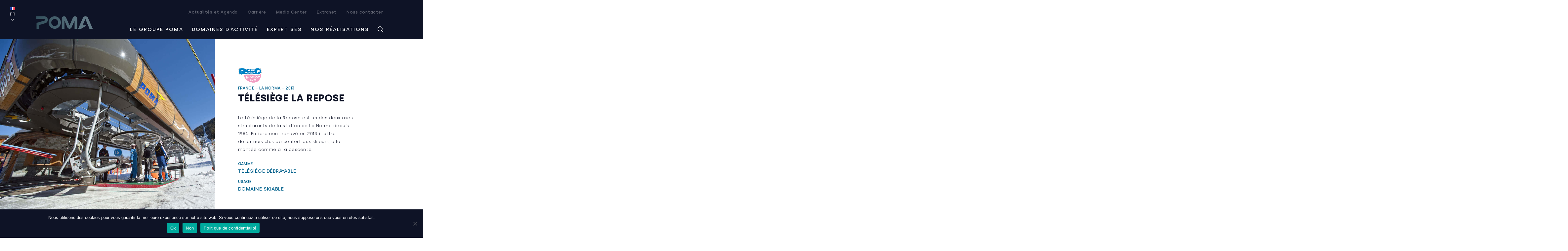

--- FILE ---
content_type: text/html; charset=UTF-8
request_url: https://www.poma.net/realisation/telesiege-la-repose/
body_size: 22267
content:
<!doctype html>
<html lang="en" class="">

<head>
	<meta http-equiv="X-UA-Compatible" content="IE=edge,chrome=1">
	<meta name="viewport" content="width=device-width, initial-scale=1, minimal-ui, maximum-scale=1">
	<meta name="apple-mobile-web-app-capable" content="yes">

	
	
	<meta name="mobile-web-app-capable" content="yes">
	<meta name="application-name" content="POMA | La repose">

	<!--favicon -->
	<link rel="apple-touch-icon" sizes="144x144"
		href="https://www.poma.net/wp-content/themes/poma/assets/favicon/apple-touch-icon.png">
	<link rel="icon" type="image/png" sizes="32x32"
		href="https://www.poma.net/wp-content/themes/poma/assets/favicon/favicon-32x32.png">
	<link rel="icon" type="image/png" sizes="16x16"
		href="https://www.poma.net/wp-content/themes/poma/assets/favicon/favicon-16x16.png">
	<!-- <link rel="manifest" href="https://www.poma.net/wp-content/themes/poma/assets/favicon/site.webmanifest"> -->
	<link rel="mask-icon" href="https://www.poma.net/wp-content/themes/poma/assets/favicon/safari-pinned-tab.svg"
		color="#5bbad5">
	<link href='https://api.mapbox.com/mapbox-gl-js/v3.2.0/mapbox-gl.css' rel='stylesheet' />
	<meta name="msapplication-TileColor" content="#da532c">
	<meta name="theme-color" content="#ffffff">

	<!--
		<meta property="og:image:width" content="1260">
		<meta property="og:image:height" content="660">
		<meta property="og:title" content="POMA | La repose">
		<meta property="og:url" content="">
		<meta property="og:image" content="https://www.poma.net/wp-content/uploads/2020/09/telesiege-la-repose-la-norma-intro-1263x1080.jpg">
		<meta property="og:description" content="Le télésiège de la Repose est un des deux axes structurants de la station de La Norma depuis 1984. Entièrement rénové en 2013, il offre désormais plus de confort aux skieurs, à la montée comme à la descente.">
		<meta property="og:type" content="article">
		<meta name="twitter:card" content="summary_large_image">
		<meta name="twitter:image" content="https://www.poma.net/wp-content/uploads/2020/09/telesiege-la-repose-la-norma-intro-1263x1080.jpg">
		<meta name="twitter:description" content="Le télésiège de la Repose est un des deux axes structurants de la station de La Norma depuis 1984. Entièrement rénové en 2013, il offre désormais plus de confort aux skieurs, à la montée comme à la descente.">
		<meta name="twitter:title" content="POMA | La repose">
		<meta name="twitter:creator" content=""> 
		-->

	<!-- <link rel="stylesheet" type="text/css" href="https://www.poma.net/wp-content/themes/poma/dist/css/app.css" /> -->
	<!-- <link rel="preload" href="https://www.poma.net/wp-content/themes/poma/dist/css/app.css" as="style" /> -->
	<!-- <link rel="preload" href="https://www.poma.net/wp-content/themes/poma/dist/js/app.js" as="script" /> -->

	<link href='https://api.mapbox.com/mapbox-gl-js/v1.4.1/mapbox-gl.css' rel='stylesheet' />

	<meta name='robots' content='index, follow, max-image-preview:large, max-snippet:-1, max-video-preview:-1' />
<link rel="alternate" href="https://www.poma.net/realisation/telesiege-la-repose/" hreflang="fr" />
<link rel="alternate" href="https://www.poma.net/en/work/la-repose/" hreflang="en" />

	<!-- This site is optimized with the Yoast SEO plugin v22.4 - https://yoast.com/wordpress/plugins/seo/ -->
	<title>Télésiège La Repose - La Norma - Un retrofit total - POMA</title><link rel="preload" data-rocket-preload as="image" href="https://www.poma.net/wp-content/uploads/2020/09/telesiege-la-repose-la-norma-intro-1263x1080.jpg" fetchpriority="high">
	<meta name="description" content="Le télésiège de la Repose est un axe structurant de la station de La Norma. Entièrement rénové en 2013, il offre désormais plus de confort aux skieurs." />
	<link rel="canonical" href="https://www.poma.net/realisation/telesiege-la-repose/" />
	<meta property="og:locale" content="fr_FR" />
	<meta property="og:locale:alternate" content="en_GB" />
	<meta property="og:type" content="article" />
	<meta property="og:title" content="Télésiège La Repose - La Norma - Un retrofit total - POMA" />
	<meta property="og:description" content="Le télésiège de la Repose est un axe structurant de la station de La Norma. Entièrement rénové en 2013, il offre désormais plus de confort aux skieurs." />
	<meta property="og:url" content="https://www.poma.net/realisation/telesiege-la-repose/" />
	<meta property="og:site_name" content="POMA" />
	<meta property="article:modified_time" content="2021-05-26T10:19:16+00:00" />
	<meta name="twitter:card" content="summary_large_image" />
	<script type="application/ld+json" class="yoast-schema-graph">{"@context":"https://schema.org","@graph":[{"@type":"WebPage","@id":"https://www.poma.net/realisation/telesiege-la-repose/","url":"https://www.poma.net/realisation/telesiege-la-repose/","name":"Télésiège La Repose - La Norma - Un retrofit total - POMA","isPartOf":{"@id":"https://www.poma.net/#website"},"datePublished":"2020-08-21T13:19:19+00:00","dateModified":"2021-05-26T10:19:16+00:00","description":"Le télésiège de la Repose est un axe structurant de la station de La Norma. Entièrement rénové en 2013, il offre désormais plus de confort aux skieurs.","breadcrumb":{"@id":"https://www.poma.net/realisation/telesiege-la-repose/#breadcrumb"},"inLanguage":"fr-FR","potentialAction":[{"@type":"ReadAction","target":["https://www.poma.net/realisation/telesiege-la-repose/"]}]},{"@type":"BreadcrumbList","@id":"https://www.poma.net/realisation/telesiege-la-repose/#breadcrumb","itemListElement":[{"@type":"ListItem","position":1,"name":"Home","item":"https://www.poma.net/"},{"@type":"ListItem","position":2,"name":"Réalisations","item":"https://www.poma.net/realisation/"},{"@type":"ListItem","position":3,"name":"La repose"}]},{"@type":"WebSite","@id":"https://www.poma.net/#website","url":"https://www.poma.net/","name":"POMA","description":"leader du transport par câble","potentialAction":[{"@type":"SearchAction","target":{"@type":"EntryPoint","urlTemplate":"https://www.poma.net/?s={search_term_string}"},"query-input":"required name=search_term_string"}],"inLanguage":"fr-FR"}]}</script>
	<!-- / Yoast SEO plugin. -->


<link rel='stylesheet' id='formidable-css' href='https://www.poma.net/wp-content/plugins/formidable/css/formidableforms.css?ver=6271223' type='text/css' media='all' />
<style id='classic-theme-styles-inline-css' type='text/css'>
/*! This file is auto-generated */
.wp-block-button__link{color:#fff;background-color:#32373c;border-radius:9999px;box-shadow:none;text-decoration:none;padding:calc(.667em + 2px) calc(1.333em + 2px);font-size:1.125em}.wp-block-file__button{background:#32373c;color:#fff;text-decoration:none}
</style>
<style id='global-styles-inline-css' type='text/css'>
body{--wp--preset--color--black: #000000;--wp--preset--color--cyan-bluish-gray: #abb8c3;--wp--preset--color--white: #ffffff;--wp--preset--color--pale-pink: #f78da7;--wp--preset--color--vivid-red: #cf2e2e;--wp--preset--color--luminous-vivid-orange: #ff6900;--wp--preset--color--luminous-vivid-amber: #fcb900;--wp--preset--color--light-green-cyan: #7bdcb5;--wp--preset--color--vivid-green-cyan: #00d084;--wp--preset--color--pale-cyan-blue: #8ed1fc;--wp--preset--color--vivid-cyan-blue: #0693e3;--wp--preset--color--vivid-purple: #9b51e0;--wp--preset--gradient--vivid-cyan-blue-to-vivid-purple: linear-gradient(135deg,rgba(6,147,227,1) 0%,rgb(155,81,224) 100%);--wp--preset--gradient--light-green-cyan-to-vivid-green-cyan: linear-gradient(135deg,rgb(122,220,180) 0%,rgb(0,208,130) 100%);--wp--preset--gradient--luminous-vivid-amber-to-luminous-vivid-orange: linear-gradient(135deg,rgba(252,185,0,1) 0%,rgba(255,105,0,1) 100%);--wp--preset--gradient--luminous-vivid-orange-to-vivid-red: linear-gradient(135deg,rgba(255,105,0,1) 0%,rgb(207,46,46) 100%);--wp--preset--gradient--very-light-gray-to-cyan-bluish-gray: linear-gradient(135deg,rgb(238,238,238) 0%,rgb(169,184,195) 100%);--wp--preset--gradient--cool-to-warm-spectrum: linear-gradient(135deg,rgb(74,234,220) 0%,rgb(151,120,209) 20%,rgb(207,42,186) 40%,rgb(238,44,130) 60%,rgb(251,105,98) 80%,rgb(254,248,76) 100%);--wp--preset--gradient--blush-light-purple: linear-gradient(135deg,rgb(255,206,236) 0%,rgb(152,150,240) 100%);--wp--preset--gradient--blush-bordeaux: linear-gradient(135deg,rgb(254,205,165) 0%,rgb(254,45,45) 50%,rgb(107,0,62) 100%);--wp--preset--gradient--luminous-dusk: linear-gradient(135deg,rgb(255,203,112) 0%,rgb(199,81,192) 50%,rgb(65,88,208) 100%);--wp--preset--gradient--pale-ocean: linear-gradient(135deg,rgb(255,245,203) 0%,rgb(182,227,212) 50%,rgb(51,167,181) 100%);--wp--preset--gradient--electric-grass: linear-gradient(135deg,rgb(202,248,128) 0%,rgb(113,206,126) 100%);--wp--preset--gradient--midnight: linear-gradient(135deg,rgb(2,3,129) 0%,rgb(40,116,252) 100%);--wp--preset--font-size--small: 13px;--wp--preset--font-size--medium: 20px;--wp--preset--font-size--large: 36px;--wp--preset--font-size--x-large: 42px;--wp--preset--spacing--20: 0.44rem;--wp--preset--spacing--30: 0.67rem;--wp--preset--spacing--40: 1rem;--wp--preset--spacing--50: 1.5rem;--wp--preset--spacing--60: 2.25rem;--wp--preset--spacing--70: 3.38rem;--wp--preset--spacing--80: 5.06rem;--wp--preset--shadow--natural: 6px 6px 9px rgba(0, 0, 0, 0.2);--wp--preset--shadow--deep: 12px 12px 50px rgba(0, 0, 0, 0.4);--wp--preset--shadow--sharp: 6px 6px 0px rgba(0, 0, 0, 0.2);--wp--preset--shadow--outlined: 6px 6px 0px -3px rgba(255, 255, 255, 1), 6px 6px rgba(0, 0, 0, 1);--wp--preset--shadow--crisp: 6px 6px 0px rgba(0, 0, 0, 1);}:where(.is-layout-flex){gap: 0.5em;}:where(.is-layout-grid){gap: 0.5em;}body .is-layout-flow > .alignleft{float: left;margin-inline-start: 0;margin-inline-end: 2em;}body .is-layout-flow > .alignright{float: right;margin-inline-start: 2em;margin-inline-end: 0;}body .is-layout-flow > .aligncenter{margin-left: auto !important;margin-right: auto !important;}body .is-layout-constrained > .alignleft{float: left;margin-inline-start: 0;margin-inline-end: 2em;}body .is-layout-constrained > .alignright{float: right;margin-inline-start: 2em;margin-inline-end: 0;}body .is-layout-constrained > .aligncenter{margin-left: auto !important;margin-right: auto !important;}body .is-layout-constrained > :where(:not(.alignleft):not(.alignright):not(.alignfull)){max-width: var(--wp--style--global--content-size);margin-left: auto !important;margin-right: auto !important;}body .is-layout-constrained > .alignwide{max-width: var(--wp--style--global--wide-size);}body .is-layout-flex{display: flex;}body .is-layout-flex{flex-wrap: wrap;align-items: center;}body .is-layout-flex > *{margin: 0;}body .is-layout-grid{display: grid;}body .is-layout-grid > *{margin: 0;}:where(.wp-block-columns.is-layout-flex){gap: 2em;}:where(.wp-block-columns.is-layout-grid){gap: 2em;}:where(.wp-block-post-template.is-layout-flex){gap: 1.25em;}:where(.wp-block-post-template.is-layout-grid){gap: 1.25em;}.has-black-color{color: var(--wp--preset--color--black) !important;}.has-cyan-bluish-gray-color{color: var(--wp--preset--color--cyan-bluish-gray) !important;}.has-white-color{color: var(--wp--preset--color--white) !important;}.has-pale-pink-color{color: var(--wp--preset--color--pale-pink) !important;}.has-vivid-red-color{color: var(--wp--preset--color--vivid-red) !important;}.has-luminous-vivid-orange-color{color: var(--wp--preset--color--luminous-vivid-orange) !important;}.has-luminous-vivid-amber-color{color: var(--wp--preset--color--luminous-vivid-amber) !important;}.has-light-green-cyan-color{color: var(--wp--preset--color--light-green-cyan) !important;}.has-vivid-green-cyan-color{color: var(--wp--preset--color--vivid-green-cyan) !important;}.has-pale-cyan-blue-color{color: var(--wp--preset--color--pale-cyan-blue) !important;}.has-vivid-cyan-blue-color{color: var(--wp--preset--color--vivid-cyan-blue) !important;}.has-vivid-purple-color{color: var(--wp--preset--color--vivid-purple) !important;}.has-black-background-color{background-color: var(--wp--preset--color--black) !important;}.has-cyan-bluish-gray-background-color{background-color: var(--wp--preset--color--cyan-bluish-gray) !important;}.has-white-background-color{background-color: var(--wp--preset--color--white) !important;}.has-pale-pink-background-color{background-color: var(--wp--preset--color--pale-pink) !important;}.has-vivid-red-background-color{background-color: var(--wp--preset--color--vivid-red) !important;}.has-luminous-vivid-orange-background-color{background-color: var(--wp--preset--color--luminous-vivid-orange) !important;}.has-luminous-vivid-amber-background-color{background-color: var(--wp--preset--color--luminous-vivid-amber) !important;}.has-light-green-cyan-background-color{background-color: var(--wp--preset--color--light-green-cyan) !important;}.has-vivid-green-cyan-background-color{background-color: var(--wp--preset--color--vivid-green-cyan) !important;}.has-pale-cyan-blue-background-color{background-color: var(--wp--preset--color--pale-cyan-blue) !important;}.has-vivid-cyan-blue-background-color{background-color: var(--wp--preset--color--vivid-cyan-blue) !important;}.has-vivid-purple-background-color{background-color: var(--wp--preset--color--vivid-purple) !important;}.has-black-border-color{border-color: var(--wp--preset--color--black) !important;}.has-cyan-bluish-gray-border-color{border-color: var(--wp--preset--color--cyan-bluish-gray) !important;}.has-white-border-color{border-color: var(--wp--preset--color--white) !important;}.has-pale-pink-border-color{border-color: var(--wp--preset--color--pale-pink) !important;}.has-vivid-red-border-color{border-color: var(--wp--preset--color--vivid-red) !important;}.has-luminous-vivid-orange-border-color{border-color: var(--wp--preset--color--luminous-vivid-orange) !important;}.has-luminous-vivid-amber-border-color{border-color: var(--wp--preset--color--luminous-vivid-amber) !important;}.has-light-green-cyan-border-color{border-color: var(--wp--preset--color--light-green-cyan) !important;}.has-vivid-green-cyan-border-color{border-color: var(--wp--preset--color--vivid-green-cyan) !important;}.has-pale-cyan-blue-border-color{border-color: var(--wp--preset--color--pale-cyan-blue) !important;}.has-vivid-cyan-blue-border-color{border-color: var(--wp--preset--color--vivid-cyan-blue) !important;}.has-vivid-purple-border-color{border-color: var(--wp--preset--color--vivid-purple) !important;}.has-vivid-cyan-blue-to-vivid-purple-gradient-background{background: var(--wp--preset--gradient--vivid-cyan-blue-to-vivid-purple) !important;}.has-light-green-cyan-to-vivid-green-cyan-gradient-background{background: var(--wp--preset--gradient--light-green-cyan-to-vivid-green-cyan) !important;}.has-luminous-vivid-amber-to-luminous-vivid-orange-gradient-background{background: var(--wp--preset--gradient--luminous-vivid-amber-to-luminous-vivid-orange) !important;}.has-luminous-vivid-orange-to-vivid-red-gradient-background{background: var(--wp--preset--gradient--luminous-vivid-orange-to-vivid-red) !important;}.has-very-light-gray-to-cyan-bluish-gray-gradient-background{background: var(--wp--preset--gradient--very-light-gray-to-cyan-bluish-gray) !important;}.has-cool-to-warm-spectrum-gradient-background{background: var(--wp--preset--gradient--cool-to-warm-spectrum) !important;}.has-blush-light-purple-gradient-background{background: var(--wp--preset--gradient--blush-light-purple) !important;}.has-blush-bordeaux-gradient-background{background: var(--wp--preset--gradient--blush-bordeaux) !important;}.has-luminous-dusk-gradient-background{background: var(--wp--preset--gradient--luminous-dusk) !important;}.has-pale-ocean-gradient-background{background: var(--wp--preset--gradient--pale-ocean) !important;}.has-electric-grass-gradient-background{background: var(--wp--preset--gradient--electric-grass) !important;}.has-midnight-gradient-background{background: var(--wp--preset--gradient--midnight) !important;}.has-small-font-size{font-size: var(--wp--preset--font-size--small) !important;}.has-medium-font-size{font-size: var(--wp--preset--font-size--medium) !important;}.has-large-font-size{font-size: var(--wp--preset--font-size--large) !important;}.has-x-large-font-size{font-size: var(--wp--preset--font-size--x-large) !important;}
.wp-block-navigation a:where(:not(.wp-element-button)){color: inherit;}
:where(.wp-block-post-template.is-layout-flex){gap: 1.25em;}:where(.wp-block-post-template.is-layout-grid){gap: 1.25em;}
:where(.wp-block-columns.is-layout-flex){gap: 2em;}:where(.wp-block-columns.is-layout-grid){gap: 2em;}
.wp-block-pullquote{font-size: 1.5em;line-height: 1.6;}
</style>
<link rel='stylesheet' id='app-css-css' href='https://www.poma.net/wp-content/themes/poma/dist/css/app.css?ver=6.3.2' type='text/css' media='all' />
<link rel='stylesheet' id='cookie-notice-front-css' href='https://www.poma.net/wp-content/plugins/cookie-notice/css/front.min.css?ver=2.4.13' type='text/css' media='all' />
<link rel="https://api.w.org/" href="https://www.poma.net/wp-json/" /><link rel="alternate" type="application/json" href="https://www.poma.net/wp-json/wp/v2/work/9344" /><script>document.documentElement.className += " js";</script>
<link rel="icon" href="https://www.poma.net/wp-content/uploads/2024/10/cropped-P-bleu-1-32x32.png" sizes="32x32" />
<link rel="icon" href="https://www.poma.net/wp-content/uploads/2024/10/cropped-P-bleu-1-192x192.png" sizes="192x192" />
<link rel="apple-touch-icon" href="https://www.poma.net/wp-content/uploads/2024/10/cropped-P-bleu-1-180x180.png" />
<meta name="msapplication-TileImage" content="https://www.poma.net/wp-content/uploads/2024/10/cropped-P-bleu-1-270x270.png" />
		<style type="text/css" id="wp-custom-css">
			.template-gamme .post-password-form{
	background: #0e1326;
    position: absolute;
    top: 50%;
    color: white;
    left: 50%;
    transform: translate3d(-50%, -50%, 0);
}

.template-gamme .blockDownload .frm_rootline_group{
	display: none;
}

body > x-application > main > section.blockMap.is-offset > app-map > div > div > div.blockMap__content > div.filters.blockMap__list div.card__box{
	color: black;
	padding: 20px 40px;
}

.template-gamme vds-media{
	position: absolute;
	top: 0;
	left: 0;
	width: 100%;
	height: 100%;
	z-index: 999;
	transition: opacity 1s ease;
}
.template-gamme vds-media.hidden{
	opacity: 0;
	visibility: hidden;
}
.template-gamme vds-media vds-video{
	width: 100%;
	height: 100%;
	background: white;
}
.template-gamme vds-media vds-video video{
	height: 100%;
	object-fit: fill;
}

@media screen and (max-width: 767px){
	.template-gamme vds-media vds-video video{
	height: 100%;
	object-fit: contain;
}
}

.section.gamme-1{
	position: relative;
}		</style>
		
			<style type="text/css">
			/* #wpadminbar {
						display: none;
					} */
			/* html { margin-top: 0 !important; }
					* html body { margin-top: 0 !important; }
					@media screen and ( max-width: 782px ) {
						html { margin-top: 0 !important; }
						* html body { margin-top: 0 !important; }
					} */
		</style>
	
	<!-- <script>
		(function(i, s, o, g, r, a, m) {
			i['GoogleAnalyticsObject'] = r;
			i[r] = i[r] || function() {
				(i[r].q = i[r].q || []).push(arguments)
			}, i[r].l = 1 * new Date();
			a = s.createElement(o),
				m = s.getElementsByTagName(o)[0];
			a.async = 1;
			a.src = g;
			m.parentNode.insertBefore(a, m)
		})(window, document, 'script', 'https://www.google-analytics.com/analytics.js', 'ga');
		ga('create', 'UA-116546880-1', 'auto');
		ga('send', 'pageview');
	</script> -->


	<!-- Google Tag Manager -->
	<script>
		(function (w, d, s, l, i) {
			w[l] = w[l] || [];
			w[l].push({
				'gtm.start': new Date().getTime(),
				event: 'gtm.js'
			});
			var f = d.getElementsByTagName(s)[0],
				j = d.createElement(s),
				dl = l != 'dataLayer' ? '&l=' + l : '';
			j.async = true;
			j.src =
				'https://www.googletagmanager.com/gtm.js?id=' + i + dl;
			f.parentNode.insertBefore(j, f);
		})(window, document, 'script', 'dataLayer', 'GTM-PXWSJRF');
	</script>
	<!-- End Google Tag Manager -->


<meta name="generator" content="WP Rocket 3.18.3" data-wpr-features="wpr_oci wpr_preload_links wpr_desktop" /></head>

<body class="work-template-default single single-work postid-9344  is-dark-header cookies-not-set">
	<!-- Google Tag Manager (noscript) -->
	<noscript><iframe src="https://www.googletagmanager.com/ns.html?id=GTM-PXWSJRF" height="0" width="0"
			style="display:none;visibility:hidden"></iframe></noscript>
	<!-- End Google Tag Manager (noscript) -->

	<x-application use-router="true" class="main-app">

		<!-- partials/loader.php -->
    

<app-header role="header" class="header js-header">

    <nav class="header__langSwitcher">
                    <img src="https://www.poma.net/wp-content/themes/poma/assets/images/flag-fr.jpg" alt="">
            <span class="header__langSwitcher__link">FR</span>
            <div class="header__langSwitcher__wrapper">
                <a class="header__langSwitcher__link" href="https://www.poma.net/en/work/la-repose/">EN</a>
                <a class="header__langSwitcher__link" href="https://www.poma.net/es/">ES</a>
                <a class="header__langSwitcher__link" href="https://www.poma.net/zh/">CN</a>
            </div>
            </nav>

    <div class="header__inner">
    
        <div class="header__logo">
            <a href="/">
                <img  src="https://www.poma.net/wp-content/uploads/2024/10/RVB-LOGO-POMA-GRADIENT.svg"
		   aria-label="" 
		   alt="" 
		   title="" 
		   data-hd-src="https://www.poma.net/wp-content/uploads/2024/10/RVB-LOGO-POMA-GRADIENT.svg"
		   data-md-src="https://www.poma.net/wp-content/uploads/2024/10/RVB-LOGO-POMA-GRADIENT.svg"
		   data-sd-src="https://www.poma.net/wp-content/uploads/2024/10/RVB-LOGO-POMA-GRADIENT.svg"
		   
		   responsive-img 
		    />
            </a>
        </div>

        <button class="header__burger" data-menu-toggle>
            <span></span>
            <span></span>
            <span></span>
        </button>

        <div class="header__nav" style="">
            <nav class="header__topNav desktopOnly">
                <div>
                                            <div class="header__topNav__item " data-index="0"  >
                            <a href="https://www.poma.net/actualites-et-agenda/" class="header__topNav__link"  >
                                Actualités et Agenda                            </a>
                        </div>
                                            <div class="header__topNav__item " data-index="1"  >
                            <a href="https://www.poma.net/le-groupe-poma/carriere-travailler-chez-poma/" class="header__topNav__link"  >
                                Carrière                            </a>
                        </div>
                                            <div class="header__topNav__item " data-index="2"  >
                            <a href="https://www.poma.net/media-center-2/" class="header__topNav__link"  >
                                Media Center                            </a>
                        </div>
                                            <div class="header__topNav__item " data-index="3"  >
                            <a href="https://online.poma.net/vdocportal/" class="header__topNav__link" target="_blank" >
                                Extranet                            </a>
                        </div>
                                            <div class="header__topNav__item " data-index="4"  >
                            <a href="https://www.poma.net/contacter-poma/" class="header__topNav__link"  >
                                Nous contacter                            </a>
                        </div>
                                    </div>
            </nav>
            <nav class="header__mainNav">
                <div>
                    <div class="header__mainNav__item is-icon js-link header-search" data-index="4">
                        <a class="">
                            <svg class="loupe" xmlns="http://www.w3.org/2000/svg" viewBox="0 0 90.113 90.158">
                                <path d="M65.542 60.242a36.92 36.92 0 10-5.3 5.3l23.46 23.51a3.751 3.751 0 105.32-5.29zm-28.57 6.11a29.38 29.38 0 1129.38-29.38 29.41 29.41 0 01-29.38 29.38z"/>
                            </svg>
                        </a>
                        <div data-index="4" 
                            class="header__metaNav is-large js-metanav">                                
                            <app-autocomplete class="header__search">
                                <form action="https://www.poma.net/rechercher-information/" 
                                      method="GET" 
                                      class="js-form">
                                    <input autocomplete="off" name="query" type="text" class="input input--text header__input js-input" placeholder="Saisissez votre recherche ... ">
                                    <div class="header__search__autocomplete js-autocomplete"></div>
                                    <button type="submit">
                                        Rechercher                                        <svg class="mobileOnly" xmlns="http://www.w3.org/2000/svg" viewBox="0 0 90.113 90.158">
                                            <path d="M65.542 60.242a36.92 36.92 0 10-5.3 5.3l23.46 23.51a3.751 3.751 0 105.32-5.29zm-28.57 6.11a29.38 29.38 0 1129.38-29.38 29.41 29.41 0 01-29.38 29.38z"/>
                                        </svg>
                                    </button>
                                </form>
                            </app-autocomplete>
                        </div> 
                    </div>
                                            <div class="header__mainNav__item " 
                            data-index="0"  >

                            <span class="header__mainNav__link">
                                <a href="https://www.poma.net/le-groupe-poma/" data-mainnav-link>
                                    Le groupe Poma                                </a>
                                <svg data-nav-expand-button
                                     class="header__mainNav__separator" xmlns="http://www.w3.org/2000/svg" viewBox="0 0 90 100">
                                    <path d="M30.05 50L0 0h60.11l30.04 50-30.04 50H0z"/>
                                </svg>
                            </span>

                                                            <div data-index="0" class="header__metaNav">
                                    <!-- POSTS -->
                                                                        <!-- POST LIST WITH FILTERS -->
                                                                        <!-- PAGES -->
                                                                            <div class="header__metaNav__pages">
                                                                                            <div class="header__metaNav__pages__item">
                                                    <a href="https://www.poma.net/le-groupe-poma/presentation-poma/" class="header__metaNav__pages__link header__metaNav__item"  >
                                                        Présentation                                                                                                            </a>
                                                    <div class="header__metaNav__pages__subitems">
                                                                                                            </div>
                                                </div>
                                                                                            <div class="header__metaNav__pages__item">
                                                    <a href="https://www.poma.net/le-groupe-poma/histoire-de-poma/" class="header__metaNav__pages__link header__metaNav__item"  >
                                                        L&rsquo;histoire de POMA                                                                                                            </a>
                                                    <div class="header__metaNav__pages__subitems">
                                                                                                            </div>
                                                </div>
                                                                                            <div class="header__metaNav__pages__item">
                                                    <a href="https://www.poma.net/le-groupe-poma/filliales-et-sites-industriels-poma/" class="header__metaNav__pages__link header__metaNav__item"  >
                                                        POMA dans le monde                                                                                                            </a>
                                                    <div class="header__metaNav__pages__subitems">
                                                                                                            </div>
                                                </div>
                                                                                            <div class="header__metaNav__pages__item">
                                                    <a href="https://www.poma.net/le-groupe-poma/carriere-travailler-chez-poma/" class="header__metaNav__pages__link header__metaNav__item"  >
                                                        Rejoindre le Groupe                                                                                                            </a>
                                                    <div class="header__metaNav__pages__subitems">
                                                                                                            </div>
                                                </div>
                                                                                            <div class="header__metaNav__pages__item">
                                                    <a href="https://www.poma.net/le-groupe-poma/fondation-poma/" class="header__metaNav__pages__link header__metaNav__item"  >
                                                        Fondation POMA                                                                                                            </a>
                                                    <div class="header__metaNav__pages__subitems">
                                                                                                            </div>
                                                </div>
                                                                                            <div class="header__metaNav__pages__item">
                                                    <a href="https://www.poma.net/le-groupe-poma/groupe-responsable-politique-rse/" class="header__metaNav__pages__link header__metaNav__item"  >
                                                        Groupe Responsable                                                                                                            </a>
                                                    <div class="header__metaNav__pages__subitems">
                                                                                                            </div>
                                                </div>
                                                                                    </div>
                                                                    </div>
                                                    </div>
                                            <div class="header__mainNav__item " 
                            data-index="1"  >

                            <span class="header__mainNav__link">
                                <a href="https://www.poma.net/domaines-activites-poma/" data-mainnav-link>
                                    Domaines d&rsquo;activité                                </a>
                                <svg data-nav-expand-button
                                     class="header__mainNav__separator" xmlns="http://www.w3.org/2000/svg" viewBox="0 0 90 100">
                                    <path d="M30.05 50L0 0h60.11l30.04 50-30.04 50H0z"/>
                                </svg>
                            </span>

                                                            <div data-index="1" class="header__metaNav">
                                    <!-- POSTS -->
                                                                            <div class="header__metaNav__terms">
                                                                                            <a href="https://www.poma.net/domaine/montagne/" class="header__metaNav__terms__item">
                                                    <div class="header__metaNav__terms__item__figure">
                                                        <div class="cover">
                                                            <img  src="https://www.poma.net/wp-content/uploads/2020/06/montagne-32x22.jpg"
		   aria-label="transport par câble en montagne" 
		   alt="transport par câble en montagne" 
		   title="" 
		   data-hd-src="https://www.poma.net/wp-content/uploads/2020/06/montagne.jpg"
		   data-md-src="https://www.poma.net/wp-content/uploads/2020/06/montagne.jpg"
		   data-sd-src="https://www.poma.net/wp-content/uploads/2020/06/montagne.jpg"
		   
		   responsive-img 
		    />
                                                        </div>
                                                    </div>
                                                    <h3 class="header__metaNav__terms__item__title">
                                                        Montagne                                                    </h3>    
                                                </a>
                                                                                            <a href="https://www.poma.net/domaine/mobilite-urbaine/" class="header__metaNav__terms__item">
                                                    <div class="header__metaNav__terms__item__figure">
                                                        <div class="cover">
                                                            <img  src="https://www.poma.net/wp-content/uploads/2021/05/Mobilite-urbaine-New-York-City-Intro-32x21.jpg"
		   aria-label="" 
		   alt="" 
		   title="" 
		   data-hd-src="https://www.poma.net/wp-content/uploads/2021/05/Mobilite-urbaine-New-York-City-Intro-e1622027683952.jpg"
		   data-md-src="https://www.poma.net/wp-content/uploads/2021/05/Mobilite-urbaine-New-York-City-Intro-e1622027683952.jpg"
		   data-sd-src="https://www.poma.net/wp-content/uploads/2021/05/Mobilite-urbaine-New-York-City-Intro-1400x933.jpg"
		   
		   responsive-img 
		    />
                                                        </div>
                                                    </div>
                                                    <h3 class="header__metaNav__terms__item__title">
                                                        Mobilité Urbaine                                                    </h3>    
                                                </a>
                                                                                            <a href="https://www.poma.net/domaine/tourisme-loisirs/" class="header__metaNav__terms__item">
                                                    <div class="header__metaNav__terms__item__figure">
                                                        <div class="cover">
                                                            <img  src="https://www.poma.net/wp-content/uploads/2020/06/tourisme-et-loisirs-2-32x21.jpg"
		   aria-label="tourisme et loisirs POMA" 
		   alt="tourisme et loisirs POMA" 
		   title="" 
		   data-hd-src="https://www.poma.net/wp-content/uploads/2020/06/tourisme-et-loisirs-2-e1622029215666.jpg"
		   data-md-src="https://www.poma.net/wp-content/uploads/2020/06/tourisme-et-loisirs-2-1619x1080.jpg"
		   data-sd-src="https://www.poma.net/wp-content/uploads/2020/06/tourisme-et-loisirs-2-1400x934.jpg"
		   
		   responsive-img 
		    />
                                                        </div>
                                                    </div>
                                                    <h3 class="header__metaNav__terms__item__title">
                                                        Tourisme &#038; Loisirs                                                    </h3>    
                                                </a>
                                                                                            <a href="https://www.poma.net/domaine/projets-speciaux/" class="header__metaNav__terms__item">
                                                    <div class="header__metaNav__terms__item__figure">
                                                        <div class="cover">
                                                            <img  src="https://www.poma.net/wp-content/uploads/2021/05/projets-speciaux-contact-32x18.jpg"
		   aria-label="" 
		   alt="" 
		   title="" 
		   data-hd-src="https://www.poma.net/wp-content/uploads/2021/05/projets-speciaux-contact-e1622030043545.jpg"
		   data-md-src="https://www.poma.net/wp-content/uploads/2021/05/projets-speciaux-contact-e1622030043545.jpg"
		   data-sd-src="https://www.poma.net/wp-content/uploads/2021/05/projets-speciaux-contact-1400x788.jpg"
		   
		   responsive-img 
		    />
                                                        </div>
                                                    </div>
                                                    <h3 class="header__metaNav__terms__item__title">
                                                        Projets Spéciaux                                                    </h3>    
                                                </a>
                                                                                            <a href="https://www.poma.net/domaine/transport-de-materiaux/" class="header__metaNav__terms__item">
                                                    <div class="header__metaNav__terms__item__figure">
                                                        <div class="cover">
                                                            <img  src="https://www.poma.net/wp-content/uploads/2021/05/transport-de-materiaux-en-vrac_etude-de-faisabilite-32x24.jpg"
		   aria-label="" 
		   alt="" 
		   title="" 
		   data-hd-src="https://www.poma.net/wp-content/uploads/2021/05/transport-de-materiaux-en-vrac_etude-de-faisabilite-e1622458307530.jpg"
		   data-md-src="https://www.poma.net/wp-content/uploads/2021/05/transport-de-materiaux-en-vrac_etude-de-faisabilite-1440x1080.jpg"
		   data-sd-src="https://www.poma.net/wp-content/uploads/2021/05/transport-de-materiaux-en-vrac_etude-de-faisabilite-1400x1050.jpg"
		   
		   responsive-img 
		    />
                                                        </div>
                                                    </div>
                                                    <h3 class="header__metaNav__terms__item__title">
                                                        Transport de Matériaux                                                    </h3>    
                                                </a>
                                                                                            <a href="https://www.poma.net/domaine/eolien-poma-leitwind/" class="header__metaNav__terms__item">
                                                    <div class="header__metaNav__terms__item__figure">
                                                        <div class="cover">
                                                            <img  src="https://www.poma.net/wp-content/uploads/2020/06/eolien-1-32x21.jpg"
		   aria-label="POMA Leitwind Eolien" 
		   alt="POMA Leitwind Eolien" 
		   title="" 
		   data-hd-src="https://www.poma.net/wp-content/uploads/2020/06/eolien-1-e1622032738367.jpg"
		   data-md-src="https://www.poma.net/wp-content/uploads/2020/06/eolien-1-1620x1080.jpg"
		   data-sd-src="https://www.poma.net/wp-content/uploads/2020/06/eolien-1-1400x934.jpg"
		   
		   responsive-img 
		    />
                                                        </div>
                                                    </div>
                                                    <h3 class="header__metaNav__terms__item__title">
                                                        Eolien                                                    </h3>    
                                                </a>
                                                                                    </div>
                                        <div class="header__metaNav__terms__more desktopOnly">
                                            <a href="https://www.poma.net/domaines-activites-poma/" class="btn--largeOutline">
                                                <span>
                                                    tous les domaines                                                </span>
                                                <svg xmlns="http://www.w3.org/2000/svg" viewBox="0 0 90 100">
                                                    <path d="M30.05 50L0 0h60.11l30.04 50-30.04 50H0z"/>
                                                </svg>
                                            </a>
                                        </div>
                                                                        <!-- POST LIST WITH FILTERS -->
                                                                        <!-- PAGES -->
                                                                    </div>
                                                    </div>
                                            <div class="header__mainNav__item " 
                            data-index="2"  >

                            <span class="header__mainNav__link">
                                <a href="https://www.poma.net/expertise/" data-mainnav-link>
                                    Expertises                                </a>
                                <svg data-nav-expand-button
                                     class="header__mainNav__separator" xmlns="http://www.w3.org/2000/svg" viewBox="0 0 90 100">
                                    <path d="M30.05 50L0 0h60.11l30.04 50-30.04 50H0z"/>
                                </svg>
                            </span>

                                                            <div data-index="2" class="header__metaNav">
                                    <!-- POSTS -->
                                                                        <!-- POST LIST WITH FILTERS -->
                                                                        <!-- PAGES -->
                                                                            <div class="header__metaNav__pages">
                                                                                            <div class="header__metaNav__pages__item">
                                                    <a href="https://www.poma.net/expertise/technologie-poma/" class="header__metaNav__pages__link header__metaNav__item"  >
                                                        Technologie                                                                                                            </a>
                                                    <div class="header__metaNav__pages__subitems">
                                                                                                            </div>
                                                </div>
                                                                                            <div class="header__metaNav__pages__item">
                                                    <a href="https://www.poma.net/expertise/innovation-recherche-et-developpement/" class="header__metaNav__pages__link header__metaNav__item"  >
                                                        Innovation                                                                                                                    <svg xmlns="http://www.w3.org/2000/svg" data-name="Mode Isolation" viewBox="0 0 100 100">
                                                                <path d="M92.11 42.11H57.89V7.89a7.89 7.89 0 10-15.78 0v34.22H7.89A7.88 7.88 0 000 50a7.9 7.9 0 007.89 7.89h34.22v34.22A7.9 7.9 0 0050 100a7.87 7.87 0 007.89-7.89V57.89h34.22a7.89 7.89 0 000-15.78z" />
                                                            </svg>
                                                                                                            </a>
                                                    <div class="header__metaNav__pages__subitems">
                                                                                                                    <a href="https://www.poma.net/expertise/innovation-recherche-et-developpement/gamme-life/" class="header__metaNav__pages__subitem header__metaNav__subitem">
                                                                Gamme LIFE                                                                <!-- <svg xmlns="http://www.w3.org/2000/svg" data-name="Mode Isolation" viewBox="0 0 100 100">
                                                                    <path d="M92.11 42.11H57.89V7.89a7.89 7.89 0 10-15.78 0v34.22H7.89A7.88 7.88 0 000 50a7.9 7.9 0 007.89 7.89h34.22v34.22A7.9 7.9 0 0050 100a7.87 7.87 0 007.89-7.89V57.89h34.22a7.89 7.89 0 000-15.78z" />
                                                                </svg> -->
                                                            </a>
                                                                                                            </div>
                                                </div>
                                                                                            <div class="header__metaNav__pages__item">
                                                    <a href="https://www.poma.net/expertise/service-poma-exploitation-maintenance/" class="header__metaNav__pages__link header__metaNav__item"  >
                                                        Le Service POMA                                                                                                                    <svg xmlns="http://www.w3.org/2000/svg" data-name="Mode Isolation" viewBox="0 0 100 100">
                                                                <path d="M92.11 42.11H57.89V7.89a7.89 7.89 0 10-15.78 0v34.22H7.89A7.88 7.88 0 000 50a7.9 7.9 0 007.89 7.89h34.22v34.22A7.9 7.9 0 0050 100a7.87 7.87 0 007.89-7.89V57.89h34.22a7.89 7.89 0 000-15.78z" />
                                                            </svg>
                                                                                                            </a>
                                                    <div class="header__metaNav__pages__subitems">
                                                                                                                    <a href="https://www.poma.net/expertise/service-poma-exploitation-maintenance/conseil-et-expertise/" class="header__metaNav__pages__subitem header__metaNav__subitem">
                                                                Conseil &#038; Expertise                                                                <!-- <svg xmlns="http://www.w3.org/2000/svg" data-name="Mode Isolation" viewBox="0 0 100 100">
                                                                    <path d="M92.11 42.11H57.89V7.89a7.89 7.89 0 10-15.78 0v34.22H7.89A7.88 7.88 0 000 50a7.9 7.9 0 007.89 7.89h34.22v34.22A7.9 7.9 0 0050 100a7.87 7.87 0 007.89-7.89V57.89h34.22a7.89 7.89 0 000-15.78z" />
                                                                </svg> -->
                                                            </a>
                                                                                                                    <a href="https://www.poma.net/expertise/service-poma-exploitation-maintenance/notice-documentation-technique-copilot/" class="header__metaNav__pages__subitem header__metaNav__subitem">
                                                                Documentation technique COPILOT®                                                                <!-- <svg xmlns="http://www.w3.org/2000/svg" data-name="Mode Isolation" viewBox="0 0 100 100">
                                                                    <path d="M92.11 42.11H57.89V7.89a7.89 7.89 0 10-15.78 0v34.22H7.89A7.88 7.88 0 000 50a7.9 7.9 0 007.89 7.89h34.22v34.22A7.9 7.9 0 0050 100a7.87 7.87 0 007.89-7.89V57.89h34.22a7.89 7.89 0 000-15.78z" />
                                                                </svg> -->
                                                            </a>
                                                                                                                    <a href="https://www.poma.net/expertise/service-poma-exploitation-maintenance/depannages-reparation-interventions-terrain/" class="header__metaNav__pages__subitem header__metaNav__subitem">
                                                                Interventions Terrain                                                                <!-- <svg xmlns="http://www.w3.org/2000/svg" data-name="Mode Isolation" viewBox="0 0 100 100">
                                                                    <path d="M92.11 42.11H57.89V7.89a7.89 7.89 0 10-15.78 0v34.22H7.89A7.88 7.88 0 000 50a7.9 7.9 0 007.89 7.89h34.22v34.22A7.9 7.9 0 0050 100a7.87 7.87 0 007.89-7.89V57.89h34.22a7.89 7.89 0 000-15.78z" />
                                                                </svg> -->
                                                            </a>
                                                                                                                    <a href="https://www.poma.net/expertise/service-poma-exploitation-maintenance/revision-des-equipements/" class="header__metaNav__pages__subitem header__metaNav__subitem">
                                                                Révision des équipements                                                                <!-- <svg xmlns="http://www.w3.org/2000/svg" data-name="Mode Isolation" viewBox="0 0 100 100">
                                                                    <path d="M92.11 42.11H57.89V7.89a7.89 7.89 0 10-15.78 0v34.22H7.89A7.88 7.88 0 000 50a7.9 7.9 0 007.89 7.89h34.22v34.22A7.9 7.9 0 0050 100a7.87 7.87 0 007.89-7.89V57.89h34.22a7.89 7.89 0 000-15.78z" />
                                                                </svg> -->
                                                            </a>
                                                                                                                    <a href="https://www.poma.net/expertise/service-poma-exploitation-maintenance/partenariats-pluriannuels/" class="header__metaNav__pages__subitem header__metaNav__subitem">
                                                                Partenariats pluriannuels                                                                <!-- <svg xmlns="http://www.w3.org/2000/svg" data-name="Mode Isolation" viewBox="0 0 100 100">
                                                                    <path d="M92.11 42.11H57.89V7.89a7.89 7.89 0 10-15.78 0v34.22H7.89A7.88 7.88 0 000 50a7.9 7.9 0 007.89 7.89h34.22v34.22A7.9 7.9 0 0050 100a7.87 7.87 0 007.89-7.89V57.89h34.22a7.89 7.89 0 000-15.78z" />
                                                                </svg> -->
                                                            </a>
                                                                                                                    <a href="https://www.poma.net/expertise/service-poma-exploitation-maintenance/pieces-de-rechange/" class="header__metaNav__pages__subitem header__metaNav__subitem">
                                                                Pièces de rechange                                                                <!-- <svg xmlns="http://www.w3.org/2000/svg" data-name="Mode Isolation" viewBox="0 0 100 100">
                                                                    <path d="M92.11 42.11H57.89V7.89a7.89 7.89 0 10-15.78 0v34.22H7.89A7.88 7.88 0 000 50a7.9 7.9 0 007.89 7.89h34.22v34.22A7.9 7.9 0 0050 100a7.87 7.87 0 007.89-7.89V57.89h34.22a7.89 7.89 0 000-15.78z" />
                                                                </svg> -->
                                                            </a>
                                                                                                                    <a href="https://www.poma.net/expertise/service-poma-exploitation-maintenance/evolution-et-performance/" class="header__metaNav__pages__subitem header__metaNav__subitem">
                                                                Evolution &#038; Performance                                                                <!-- <svg xmlns="http://www.w3.org/2000/svg" data-name="Mode Isolation" viewBox="0 0 100 100">
                                                                    <path d="M92.11 42.11H57.89V7.89a7.89 7.89 0 10-15.78 0v34.22H7.89A7.88 7.88 0 000 50a7.9 7.9 0 007.89 7.89h34.22v34.22A7.9 7.9 0 0050 100a7.87 7.87 0 007.89-7.89V57.89h34.22a7.89 7.89 0 000-15.78z" />
                                                                </svg> -->
                                                            </a>
                                                                                                            </div>
                                                </div>
                                                                                            <div class="header__metaNav__pages__item">
                                                    <a href="https://www.poma.net/expertise/outils-industriel-poma/" class="header__metaNav__pages__link header__metaNav__item"  >
                                                        Outil Industriel                                                                                                            </a>
                                                    <div class="header__metaNav__pages__subitems">
                                                                                                            </div>
                                                </div>
                                                                                            <div class="header__metaNav__pages__item">
                                                    <a href="https://www.poma.net/expertise/montage-installation-realisation-poma/" class="header__metaNav__pages__link header__metaNav__item"  >
                                                        Installation &#038; Réalisation                                                                                                            </a>
                                                    <div class="header__metaNav__pages__subitems">
                                                                                                            </div>
                                                </div>
                                                                                            <div class="header__metaNav__pages__item">
                                                    <a href="https://www.poma.net/expertise/upilot-une-solution-dediee-a-la-formation/" class="header__metaNav__pages__link header__metaNav__item"  >
                                                        Formation UPILOT®                                                                                                            </a>
                                                    <div class="header__metaNav__pages__subitems">
                                                                                                            </div>
                                                </div>
                                                                                            <div class="header__metaNav__pages__item">
                                                    <a href="https://www.poma.net/expertise/exploitation-et-maintenance/" class="header__metaNav__pages__link header__metaNav__item"  >
                                                        Opérateur de Site                                                                                                            </a>
                                                    <div class="header__metaNav__pages__subitems">
                                                                                                            </div>
                                                </div>
                                                                                    </div>
                                                                    </div>
                                                    </div>
                                            <div class="header__mainNav__item " 
                            data-index="3"  >

                            <span class="header__mainNav__link">
                                <a href="https://www.poma.net/nos-realisations/" data-mainnav-link>
                                    Nos réalisations                                </a>
                                <svg data-nav-expand-button
                                     class="header__mainNav__separator" xmlns="http://www.w3.org/2000/svg" viewBox="0 0 90 100">
                                    <path d="M30.05 50L0 0h60.11l30.04 50-30.04 50H0z"/>
                                </svg>
                            </span>

                                                            <div data-index="3" class="header__metaNav">
                                    <!-- POSTS -->
                                                                        <!-- POST LIST WITH FILTERS -->
                                                                            <div class="header__metaNav__pages">
                                                                                            <div class="header__metaNav__pages__item">
                                                    <div class="header__metaNav__pages__link header__metaNav__item" >
                                                        Zones                                                        <svg xmlns="http://www.w3.org/2000/svg" data-name="Mode Isolation" viewBox="0 0 100 100">
                                                            <path d="M92.11 42.11H57.89V7.89a7.89 7.89 0 10-15.78 0v34.22H7.89A7.88 7.88 0 000 50a7.9 7.9 0 007.89 7.89h34.22v34.22A7.9 7.9 0 0050 100a7.87 7.87 0 007.89-7.89V57.89h34.22a7.89 7.89 0 000-15.78z" />
                                                        </svg>
                                                    </div>
                                                    <div class="header__metaNav__pages__subitems">
                                                                                                                                                                                    <a href="https://www.poma.net/nos-realisations/?filter-area=afrique#nos-realisations" 
                                                                    class="header__metaNav__pages__subitem header__metaNav__subitem">
                                                                    Afrique                                                                    <svg xmlns="http://www.w3.org/2000/svg" data-name="Mode Isolation" viewBox="0 0 100 100">
                                                                        <path d="M92.11 42.11H57.89V7.89a7.89 7.89 0 10-15.78 0v34.22H7.89A7.88 7.88 0 000 50a7.9 7.9 0 007.89 7.89h34.22v34.22A7.9 7.9 0 0050 100a7.87 7.87 0 007.89-7.89V57.89h34.22a7.89 7.89 0 000-15.78z" />
                                                                    </svg>
                                                                </a>
                                                            
                                                                                                                                                                                    <a href="https://www.poma.net/nos-realisations/?filter-area=amerique-latine#nos-realisations" 
                                                                    class="header__metaNav__pages__subitem header__metaNav__subitem">
                                                                    Amérique Latine                                                                    <svg xmlns="http://www.w3.org/2000/svg" data-name="Mode Isolation" viewBox="0 0 100 100">
                                                                        <path d="M92.11 42.11H57.89V7.89a7.89 7.89 0 10-15.78 0v34.22H7.89A7.88 7.88 0 000 50a7.9 7.9 0 007.89 7.89h34.22v34.22A7.9 7.9 0 0050 100a7.87 7.87 0 007.89-7.89V57.89h34.22a7.89 7.89 0 000-15.78z" />
                                                                    </svg>
                                                                </a>
                                                            
                                                                                                                                                                                    <a href="https://www.poma.net/nos-realisations/?filter-area=asie#nos-realisations" 
                                                                    class="header__metaNav__pages__subitem header__metaNav__subitem">
                                                                    Asie                                                                    <svg xmlns="http://www.w3.org/2000/svg" data-name="Mode Isolation" viewBox="0 0 100 100">
                                                                        <path d="M92.11 42.11H57.89V7.89a7.89 7.89 0 10-15.78 0v34.22H7.89A7.88 7.88 0 000 50a7.9 7.9 0 007.89 7.89h34.22v34.22A7.9 7.9 0 0050 100a7.87 7.87 0 007.89-7.89V57.89h34.22a7.89 7.89 0 000-15.78z" />
                                                                    </svg>
                                                                </a>
                                                            
                                                                                                                                                                                    <a href="https://www.poma.net/nos-realisations/?filter-area=emirats-arabes-unis#nos-realisations" 
                                                                    class="header__metaNav__pages__subitem header__metaNav__subitem">
                                                                    Emirats Arabes Unis                                                                    <svg xmlns="http://www.w3.org/2000/svg" data-name="Mode Isolation" viewBox="0 0 100 100">
                                                                        <path d="M92.11 42.11H57.89V7.89a7.89 7.89 0 10-15.78 0v34.22H7.89A7.88 7.88 0 000 50a7.9 7.9 0 007.89 7.89h34.22v34.22A7.9 7.9 0 0050 100a7.87 7.87 0 007.89-7.89V57.89h34.22a7.89 7.89 0 000-15.78z" />
                                                                    </svg>
                                                                </a>
                                                            
                                                                                                                                                                                    <a href="https://www.poma.net/nos-realisations/?filter-area=etats-unis-damerique#nos-realisations" 
                                                                    class="header__metaNav__pages__subitem header__metaNav__subitem">
                                                                    Etats-Unis d'Amérique                                                                    <svg xmlns="http://www.w3.org/2000/svg" data-name="Mode Isolation" viewBox="0 0 100 100">
                                                                        <path d="M92.11 42.11H57.89V7.89a7.89 7.89 0 10-15.78 0v34.22H7.89A7.88 7.88 0 000 50a7.9 7.9 0 007.89 7.89h34.22v34.22A7.9 7.9 0 0050 100a7.87 7.87 0 007.89-7.89V57.89h34.22a7.89 7.89 0 000-15.78z" />
                                                                    </svg>
                                                                </a>
                                                            
                                                                                                                                                                                    <a href="https://www.poma.net/nos-realisations/?filter-area=europe#nos-realisations" 
                                                                    class="header__metaNav__pages__subitem header__metaNav__subitem">
                                                                    Europe                                                                    <svg xmlns="http://www.w3.org/2000/svg" data-name="Mode Isolation" viewBox="0 0 100 100">
                                                                        <path d="M92.11 42.11H57.89V7.89a7.89 7.89 0 10-15.78 0v34.22H7.89A7.88 7.88 0 000 50a7.9 7.9 0 007.89 7.89h34.22v34.22A7.9 7.9 0 0050 100a7.87 7.87 0 007.89-7.89V57.89h34.22a7.89 7.89 0 000-15.78z" />
                                                                    </svg>
                                                                </a>
                                                            
                                                                                                                                                                                    <a href="https://www.poma.net/nos-realisations/?filter-area=france#nos-realisations" 
                                                                    class="header__metaNav__pages__subitem header__metaNav__subitem">
                                                                    France                                                                    <svg xmlns="http://www.w3.org/2000/svg" data-name="Mode Isolation" viewBox="0 0 100 100">
                                                                        <path d="M92.11 42.11H57.89V7.89a7.89 7.89 0 10-15.78 0v34.22H7.89A7.88 7.88 0 000 50a7.9 7.9 0 007.89 7.89h34.22v34.22A7.9 7.9 0 0050 100a7.87 7.87 0 007.89-7.89V57.89h34.22a7.89 7.89 0 000-15.78z" />
                                                                    </svg>
                                                                </a>
                                                            
                                                                                                                                                                                    <a href="https://www.poma.net/nos-realisations/?filter-area=russie-et-cei#nos-realisations" 
                                                                    class="header__metaNav__pages__subitem header__metaNav__subitem">
                                                                    Russie et CEI                                                                    <svg xmlns="http://www.w3.org/2000/svg" data-name="Mode Isolation" viewBox="0 0 100 100">
                                                                        <path d="M92.11 42.11H57.89V7.89a7.89 7.89 0 10-15.78 0v34.22H7.89A7.88 7.88 0 000 50a7.9 7.9 0 007.89 7.89h34.22v34.22A7.9 7.9 0 0050 100a7.87 7.87 0 007.89-7.89V57.89h34.22a7.89 7.89 0 000-15.78z" />
                                                                    </svg>
                                                                </a>
                                                            
                                                                                                            </div>
                                                </div>
                                                                                            <div class="header__metaNav__pages__item">
                                                    <div class="header__metaNav__pages__link header__metaNav__item" >
                                                        Domaines d'activité                                                        <svg xmlns="http://www.w3.org/2000/svg" data-name="Mode Isolation" viewBox="0 0 100 100">
                                                            <path d="M92.11 42.11H57.89V7.89a7.89 7.89 0 10-15.78 0v34.22H7.89A7.88 7.88 0 000 50a7.9 7.9 0 007.89 7.89h34.22v34.22A7.9 7.9 0 0050 100a7.87 7.87 0 007.89-7.89V57.89h34.22a7.89 7.89 0 000-15.78z" />
                                                        </svg>
                                                    </div>
                                                    <div class="header__metaNav__pages__subitems">
                                                                                                                                                                                    <a href="https://www.poma.net/nos-realisations/?filter-domain=montagne#nos-realisations" 
                                                                    class="header__metaNav__pages__subitem header__metaNav__subitem">
                                                                    Montagne                                                                    <svg xmlns="http://www.w3.org/2000/svg" data-name="Mode Isolation" viewBox="0 0 100 100">
                                                                        <path d="M92.11 42.11H57.89V7.89a7.89 7.89 0 10-15.78 0v34.22H7.89A7.88 7.88 0 000 50a7.9 7.9 0 007.89 7.89h34.22v34.22A7.9 7.9 0 0050 100a7.87 7.87 0 007.89-7.89V57.89h34.22a7.89 7.89 0 000-15.78z" />
                                                                    </svg>
                                                                </a>
                                                            
                                                                                                                                                                                    <a href="https://www.poma.net/nos-realisations/?filter-domain=mobilite-urbaine#nos-realisations" 
                                                                    class="header__metaNav__pages__subitem header__metaNav__subitem">
                                                                    Mobilité Urbaine                                                                    <svg xmlns="http://www.w3.org/2000/svg" data-name="Mode Isolation" viewBox="0 0 100 100">
                                                                        <path d="M92.11 42.11H57.89V7.89a7.89 7.89 0 10-15.78 0v34.22H7.89A7.88 7.88 0 000 50a7.9 7.9 0 007.89 7.89h34.22v34.22A7.9 7.9 0 0050 100a7.87 7.87 0 007.89-7.89V57.89h34.22a7.89 7.89 0 000-15.78z" />
                                                                    </svg>
                                                                </a>
                                                            
                                                                                                                                                                                    <a href="https://www.poma.net/nos-realisations/?filter-domain=tourisme-loisirs#nos-realisations" 
                                                                    class="header__metaNav__pages__subitem header__metaNav__subitem">
                                                                    Tourisme &#038; Loisirs                                                                    <svg xmlns="http://www.w3.org/2000/svg" data-name="Mode Isolation" viewBox="0 0 100 100">
                                                                        <path d="M92.11 42.11H57.89V7.89a7.89 7.89 0 10-15.78 0v34.22H7.89A7.88 7.88 0 000 50a7.9 7.9 0 007.89 7.89h34.22v34.22A7.9 7.9 0 0050 100a7.87 7.87 0 007.89-7.89V57.89h34.22a7.89 7.89 0 000-15.78z" />
                                                                    </svg>
                                                                </a>
                                                            
                                                                                                                                                                                    <a href="https://www.poma.net/nos-realisations/?filter-domain=projets-speciaux#nos-realisations" 
                                                                    class="header__metaNav__pages__subitem header__metaNav__subitem">
                                                                    Projets Spéciaux                                                                    <svg xmlns="http://www.w3.org/2000/svg" data-name="Mode Isolation" viewBox="0 0 100 100">
                                                                        <path d="M92.11 42.11H57.89V7.89a7.89 7.89 0 10-15.78 0v34.22H7.89A7.88 7.88 0 000 50a7.9 7.9 0 007.89 7.89h34.22v34.22A7.9 7.9 0 0050 100a7.87 7.87 0 007.89-7.89V57.89h34.22a7.89 7.89 0 000-15.78z" />
                                                                    </svg>
                                                                </a>
                                                            
                                                                                                                                                                                    <a href="https://www.poma.net/nos-realisations/?filter-domain=transport-de-materiaux#nos-realisations" 
                                                                    class="header__metaNav__pages__subitem header__metaNav__subitem">
                                                                    Transport de Matériaux                                                                    <svg xmlns="http://www.w3.org/2000/svg" data-name="Mode Isolation" viewBox="0 0 100 100">
                                                                        <path d="M92.11 42.11H57.89V7.89a7.89 7.89 0 10-15.78 0v34.22H7.89A7.88 7.88 0 000 50a7.9 7.9 0 007.89 7.89h34.22v34.22A7.9 7.9 0 0050 100a7.87 7.87 0 007.89-7.89V57.89h34.22a7.89 7.89 0 000-15.78z" />
                                                                    </svg>
                                                                </a>
                                                            
                                                                                                                                                                                    <a href="https://www.poma.net/nos-realisations/?filter-domain=eolien-poma-leitwind#nos-realisations" 
                                                                    class="header__metaNav__pages__subitem header__metaNav__subitem">
                                                                    Eolien                                                                    <svg xmlns="http://www.w3.org/2000/svg" data-name="Mode Isolation" viewBox="0 0 100 100">
                                                                        <path d="M92.11 42.11H57.89V7.89a7.89 7.89 0 10-15.78 0v34.22H7.89A7.88 7.88 0 000 50a7.9 7.9 0 007.89 7.89h34.22v34.22A7.9 7.9 0 0050 100a7.87 7.87 0 007.89-7.89V57.89h34.22a7.89 7.89 0 000-15.78z" />
                                                                    </svg>
                                                                </a>
                                                            
                                                                                                            </div>
                                                </div>
                                                                                    </div>
                                                                        <!-- PAGES -->
                                                                    </div>
                                                    </div>
                                        <div class="header__mainNav__item is-icon js-link header-search-desktop" data-index="4">
                        <a class="">
                            <svg class="loupe" xmlns="http://www.w3.org/2000/svg" viewBox="0 0 90.113 90.158">
                                <path d="M65.542 60.242a36.92 36.92 0 10-5.3 5.3l23.46 23.51a3.751 3.751 0 105.32-5.29zm-28.57 6.11a29.38 29.38 0 1129.38-29.38 29.41 29.41 0 01-29.38 29.38z"/>
                            </svg>
                        </a>
                        <div data-index="4" 
                            class="header__metaNav is-large js-metanav">                                
                            <app-autocomplete class="header__search">
                                <form action="https://www.poma.net/rechercher-information/" 
                                      method="GET" 
                                      class="js-form">
                                    <input autocomplete="off" name="query" type="text" class="input input--text header__input js-input" placeholder="Saisissez votre recherche ... ">
                                    <div class="header__search__autocomplete js-autocomplete"></div>
                                    <button type="submit">
                                        Rechercher                                        <svg class="mobileOnly" xmlns="http://www.w3.org/2000/svg" viewBox="0 0 90.113 90.158">
                                            <path d="M65.542 60.242a36.92 36.92 0 10-5.3 5.3l23.46 23.51a3.751 3.751 0 105.32-5.29zm-28.57 6.11a29.38 29.38 0 1129.38-29.38 29.41 29.41 0 01-29.38 29.38z"/>
                                        </svg>
                                    </button>
                                </form>
                            </app-autocomplete>
                        </div> 
                    </div>
                </div>
            </nav>

            <nav class="header__topNav mobileOnly">
                <div>
                                            <div class="header__topNav__item " data-index="0"  >
                            <a href="https://www.poma.net/actualites-et-agenda/" class="header__topNav__link"  >
                                Actualités et Agenda                            </a>
                        </div>
                                            <div class="header__topNav__item " data-index="1"  >
                            <a href="https://www.poma.net/le-groupe-poma/carriere-travailler-chez-poma/" class="header__topNav__link"  >
                                Carrière                            </a>
                        </div>
                                            <div class="header__topNav__item " data-index="2"  >
                            <a href="https://www.poma.net/media-center-2/" class="header__topNav__link"  >
                                Media Center                            </a>
                        </div>
                                            <div class="header__topNav__item " data-index="3"  >
                            <a href="https://online.poma.net/vdocportal/" class="header__topNav__link" target="_blank" >
                                Extranet                            </a>
                        </div>
                                            <div class="header__topNav__item " data-index="4"  >
                            <a href="https://www.poma.net/contacter-poma/" class="header__topNav__link"  >
                                Nous contacter                            </a>
                        </div>
                                    </div>
            </nav>

        </div>
    </div>
</app-header>
		<main role="main" class="main">
<section id=""  scroll-object 
         class="blockIntro  ">
    
    <div class="blockIntro__figure">
        <div class="cover scaleOut--1">
            <img decoding="async" data-object-fit  src="https://www.poma.net/wp-content/uploads/2020/09/telesiege-la-repose-la-norma-intro-32x27.jpg"
		   aria-label="télésiège POMA La repose" 
		   alt="télésiège POMA La repose" 
		   title="" 
		   data-hd-src="https://www.poma.net/wp-content/uploads/2020/09/telesiege-la-repose-la-norma-intro.jpg"
		   data-md-src="https://www.poma.net/wp-content/uploads/2020/09/telesiege-la-repose-la-norma-intro-1263x1080.jpg"
		   data-sd-src="https://www.poma.net/wp-content/uploads/2020/09/telesiege-la-repose-la-norma-intro-1400x1197.jpg"
		   
		   responsive-img 
		    />
        </div>
    </div>

    <div class="blockIntro__content">

        <div>
            
                            <img decoding="async" class="blockIntro__logo  slideFromBottom--2"   src="https://www.poma.net/wp-content/uploads/2020/09/la-norma-32x20.png"
		   aria-label="La norma logo" 
		   alt="La norma logo" 
		   title="" 
		   data-hd-src="https://www.poma.net/wp-content/uploads/2020/09/la-norma-e1620213113580.png"
		   data-md-src="https://www.poma.net/wp-content/uploads/2020/09/la-norma-e1620213113580.png"
		   data-sd-src="https://www.poma.net/wp-content/uploads/2020/09/la-norma-e1620213113580.png"
		   
		   responsive-img 
		    />
            
                                                <div class="old-h5 u-color--mediumBlue  slideFromBottom--3">
                        France  – La norma  – 2013                    </div>
                            
                            <h1 class="blockIntro__smallTitle  slideFromBottom--4">
                    Télésiège La repose                </h1>
            
            <div class="blockIntro__text  slideFromBottom--5">
                <p>Le télésiège de la Repose est un des deux axes structurants de la station de La Norma depuis 1984. Entièrement rénové en 2013, il offre désormais plus de confort aux skieurs, à la montée comme à la descente.</p>
            </div>

            
                        

                            <div class="blockIntro__extra">
                    <div class="old-h5 u-color--mediumBlue no-marg slideFromBottom--7">
                        Gamme                    </div>
                    <div class="text--large u-semibold u-uppercase u-color--mediumBlue slideFromBottom--8">
                        Télésiège débrayable                    </div>
                    <div class="old-h5 u-color--mediumBlue no-marg slideFromBottom--9">
                        Usage                    </div>
                    <div class="text--large u-semibold u-uppercase u-color--mediumBlue slideFromBottom--10">
                        Domaine Skiable                    </div>
                </div>
                    </div>


    </div>
</section>

<section scroll-object id=""  class="blockArticle">

    <div class="headline no-margin  slideFromBottom--1">
        A propos    </div>
    <h2 class="h4 slideFromBottom--1">
        Le projet    </h2>
    <div class="wysiwyg slideFromBottom--3">
        <p>La station de la Norma a ouvert ses premières pistes au début des années 1970 ; c&apos;est en 1984 qu&apos;est réalisé le premier télésiège débrayable de la Repose, porte d&rsquo;entrée d&rsquo;un nouveau secteur – lui aussi baptisé la Repose &#8211; qui double la superficie du domaine skiable. Rapidement, le  télésiège de la Repose s&rsquo;est imposé comme un axe essentiel du front de neige de la Norma en rendant plus attractif et en facilitant l&rsquo;accès aux pistes de la Repose.</p>
<p>&nbsp;</p>
<p>En 2013, le télésiège de la Repose est complètement rénové : les véhicules, le câble, la poulie motrice et les balanciers sont changées. Aux côtés de plusieurs nouveaux appareils réalisés ou rénovés entre 2012 et 2015, avec le télésiège de la Repose, POMA a participé à la revalorisation du parc de remontées mécaniques de ce secteur de la Norma.</p>
    </div>


        
    
        
</section>

<!-- block-templates/block-icons-slidshow -->
<section id=""  scroll-object class="blockIconsSlideshow">
    <header class="blockIconsSlideshow__header">
        <div class="headline slideFromBottom--1">
                    </div>
        <h2 class="blockGallery__title slideFromBottom--2">
            <p>les <strong>caractéristiques</strong><br />
techniques de l&rsquo;installation</p>
        </h2>
    </header>
    <app-slideshow class="blockIconsSlideshow__slideshow " 
                   bullet-nav-class=""
                   arrow-wrapper-class="slideshow__arrows--light"
                   autoplay="false"
                   use-arrows="true"
                   use-bullets="false"
                   data-queries='[{"min":1025, "cols": 5},{"max":1024, "cols": 1}]' >
                                    <div class="blockIconsSlideshow__slide slideFromRight--2" data-slide>
                                            <img decoding="async" class="blockIconsSlideshow__slide__image"  src="https://www.poma.net/wp-content/uploads/2020/08/Longueur.svg"
		   aria-label="Longueur" 
		   alt="Longueur" 
		   title="" 
		   data-hd-src="https://www.poma.net/wp-content/uploads/2020/08/Longueur.svg"
		   data-md-src="https://www.poma.net/wp-content/uploads/2020/08/Longueur.svg"
		   data-sd-src="https://www.poma.net/wp-content/uploads/2020/08/Longueur.svg"
		   
		   responsive-img 
		    />
                        <h3 class="blockIconsSlideshow__slide__title u-color--yellow">
                            Longueur                        </h3>
                        <p class="blockIconsSlideshow__slide__text">
                            1512m                        </p>
                                    </div>
                            <div class="blockIconsSlideshow__slide slideFromRight--3" data-slide>
                                            <img decoding="async" class="blockIconsSlideshow__slide__image"  src="https://www.poma.net/wp-content/uploads/2021/05/Denivele.svg"
		   aria-label="" 
		   alt="" 
		   title="" 
		   data-hd-src="https://www.poma.net/wp-content/uploads/2021/05/Denivele.svg"
		   data-md-src="https://www.poma.net/wp-content/uploads/2021/05/Denivele.svg"
		   data-sd-src="https://www.poma.net/wp-content/uploads/2021/05/Denivele.svg"
		   
		   responsive-img 
		    />
                        <h3 class="blockIconsSlideshow__slide__title u-color--yellow">
                            Dénivelé                        </h3>
                        <p class="blockIconsSlideshow__slide__text">
                            454 m                        </p>
                                    </div>
                            <div class="blockIconsSlideshow__slide slideFromRight--4" data-slide>
                                            <img decoding="async" class="blockIconsSlideshow__slide__image"  src="https://www.poma.net/wp-content/uploads/2021/05/Debit.svg"
		   aria-label="" 
		   alt="" 
		   title="" 
		   data-hd-src="https://www.poma.net/wp-content/uploads/2021/05/Debit.svg"
		   data-md-src="https://www.poma.net/wp-content/uploads/2021/05/Debit.svg"
		   data-sd-src="https://www.poma.net/wp-content/uploads/2021/05/Debit.svg"
		   
		   responsive-img 
		    />
                        <h3 class="blockIconsSlideshow__slide__title u-color--yellow">
                            Débit à la montée                        </h3>
                        <p class="blockIconsSlideshow__slide__text">
                            2000 personnes/ heure                        </p>
                                    </div>
                            <div class="blockIconsSlideshow__slide slideFromRight--5" data-slide>
                                            <img decoding="async" class="blockIconsSlideshow__slide__image"  src="https://www.poma.net/wp-content/uploads/2021/05/Debit.svg"
		   aria-label="" 
		   alt="" 
		   title="" 
		   data-hd-src="https://www.poma.net/wp-content/uploads/2021/05/Debit.svg"
		   data-md-src="https://www.poma.net/wp-content/uploads/2021/05/Debit.svg"
		   data-sd-src="https://www.poma.net/wp-content/uploads/2021/05/Debit.svg"
		   
		   responsive-img 
		    />
                        <h3 class="blockIconsSlideshow__slide__title u-color--yellow">
                            débit à la descente                        </h3>
                        <p class="blockIconsSlideshow__slide__text">
                            1000 personnes/ heure                        </p>
                                    </div>
                            <div class="blockIconsSlideshow__slide slideFromRight--6" data-slide>
                                            <img decoding="async" class="blockIconsSlideshow__slide__image"  src="https://www.poma.net/wp-content/uploads/2020/08/Vitesse.svg"
		   aria-label="Date" 
		   alt="Date" 
		   title="" 
		   data-hd-src="https://www.poma.net/wp-content/uploads/2020/08/Vitesse.svg"
		   data-md-src="https://www.poma.net/wp-content/uploads/2020/08/Vitesse.svg"
		   data-sd-src="https://www.poma.net/wp-content/uploads/2020/08/Vitesse.svg"
		   
		   responsive-img 
		    />
                        <h3 class="blockIconsSlideshow__slide__title u-color--yellow">
                            Vitesse                        </h3>
                        <p class="blockIconsSlideshow__slide__text">
                            5 m/s                        </p>
                                    </div>
                            <div class="blockIconsSlideshow__slide slideFromRight--7" data-slide>
                                            <img decoding="async" class="blockIconsSlideshow__slide__image"  src="https://www.poma.net/wp-content/uploads/2021/05/Nombre-de-passagers-par-vehicules.svg"
		   aria-label="" 
		   alt="" 
		   title="" 
		   data-hd-src="https://www.poma.net/wp-content/uploads/2021/05/Nombre-de-passagers-par-vehicules.svg"
		   data-md-src="https://www.poma.net/wp-content/uploads/2021/05/Nombre-de-passagers-par-vehicules.svg"
		   data-sd-src="https://www.poma.net/wp-content/uploads/2021/05/Nombre-de-passagers-par-vehicules.svg"
		   
		   responsive-img 
		    />
                        <h3 class="blockIconsSlideshow__slide__title u-color--yellow">
                            Nombre de passagers par véhicule                        </h3>
                        <p class="blockIconsSlideshow__slide__text">
                            4                        </p>
                                    </div>
                            <div class="blockIconsSlideshow__slide slideFromRight--8" data-slide>
                                            <img decoding="async" class="blockIconsSlideshow__slide__image"  src="https://www.poma.net/wp-content/uploads/2020/06/heure_horloge.svg"
		   aria-label="temps" 
		   alt="temps" 
		   title="" 
		   data-hd-src="https://www.poma.net/wp-content/uploads/2020/06/heure_horloge.svg"
		   data-md-src="https://www.poma.net/wp-content/uploads/2020/06/heure_horloge.svg"
		   data-sd-src="https://www.poma.net/wp-content/uploads/2020/06/heure_horloge.svg"
		   
		   responsive-img 
		    />
                        <h3 class="blockIconsSlideshow__slide__title u-color--yellow">
                            Temps de trajet                        </h3>
                        <p class="blockIconsSlideshow__slide__text">
                            5min                         </p>
                                    </div>
                        </app-slideshow>
</section>





<section id=""  scroll-object class="blockBenefits">

    <div class="blockBenefits__intro">
        <h2>
            <span class="h3 blockBenefits__title">
                <p>POMA, l’<strong>innovation </strong></p>
<p>au service du projet</p>
     
            </span>
            <span class="headline">
                     
            </span>
        </h2>
        <div class="text--medium">
                    </div>
    </div>

    <app-loadmore posts-per-page="4" data-post auto-sroll="false">
        <div class="grid--col" >
                            <div class="blockBenefits__item" data-post  >
                    <div class="blockBenefits__item__inner js-expand__btn">
                        <h3 class="old-h6 blockBenefits__item__title">
                            <p><strong>Montée et Descente</strong></p>
                        </h3>
                        <div class="blockBenefits__item__text">
                            <p>Le télésiège de la Repose est exploité à la montée depuis le front de neige mais peut aussi embarquer des passagers à la descente lorsque les pistes de retour station sont fermées ou que l&rsquo;enneigement est insuffisant.</p>
<p>&nbsp;</p>
                        </div>
                    </div>
                                    </div>
                            <div class="blockBenefits__item" data-post  >
                    <div class="blockBenefits__item__inner js-expand__btn">
                        <h3 class="old-h6 blockBenefits__item__title">
                            <p><strong>Facilité </strong>d’embarquement</p>
<p>&nbsp;</p>
<p>&nbsp;</p>
                        </h3>
                        <div class="blockBenefits__item__text">
                            <p>Le télésiège de la Repose dessert un important secteur débutants réputées pour ses pistes faciles ; sa facilité d’embarquement séduit les skieurs les plus inexpérimentés.</p>
                        </div>
                    </div>
                                    </div>
                            <div class="blockBenefits__item" data-post  >
                    <div class="blockBenefits__item__inner js-expand__btn">
                        <h3 class="old-h6 blockBenefits__item__title">
                            <p><strong>Téléski </strong></p>
                        </h3>
                        <div class="blockBenefits__item__text">
                            <p>En 2013  POMA a aussi réalisés le téléski des Mélèzes, accessible depuis le plateau de la Repose, contribuant ainsi à développer le secteur de la Repose.</p>
                        </div>
                    </div>
                                    </div>
                            <div class="blockBenefits__item" data-post  >
                    <div class="blockBenefits__item__inner js-expand__btn">
                        <h3 class="old-h6 blockBenefits__item__title">
                            <p><strong>Faible </strong>impact visuel</p>
                        </h3>
                        <div class="blockBenefits__item__text">
                            <p>La nouvelle couverture basse en bois a permis d&rsquo;améliorer grandement l&rsquo;intégration de la gare dans le paysage de la station.</p>
                        </div>
                    </div>
                                    </div>
                            <div class="blockBenefits__item" data-post  >
                    <div class="blockBenefits__item__inner js-expand__btn">
                        <h3 class="old-h6 blockBenefits__item__title">
                            <p><strong>Confort </strong>des sièges</p>
<p>&nbsp;</p>
                        </h3>
                        <div class="blockBenefits__item__text">
                            <p>Le télésiège de la Repose est équipé de sièges 4 places avec repose-pieds individuels sur les garde-corps et de bacs à l&rsquo;arrière des sièges pour stocker skis et planche de snowboard lorsque le télésiège est exploité à la descente.</p>
                        </div>
                    </div>
                                    </div>
                    </div>
        <div class="blockBenefits__footer is-dark">
            <div>
                                    <button class="btn--outline" data-more-button >
                    <span>
                        Voir +                    </span>
                    </button>
                            </div>
        </div>
    </app-loadmore>


</section>

<!-- block-templates/block-gallery -->
<section id="" scroll-object class="blockGallery">
            <h2 class="blockGallery__title slideFromBottom--1">
            l’installation en images        </h2>
        <div class="blockGallery__square"></div>
    <app-slideshow class="blockGallery__slideshow " bullet-nav-class="blockGallery__slideshow__bullets" arrow-wrapper-class="blockGallery__slideshow__arrows" autoplay="false" use-arrows="true" data-queries='[{"min":767, "cols": 3},{"max":768, "cols": 1}]'>
                                    
                        <div class="blockGallery__slide" data-slide>
                            <a href="#img0">
                                <div class="blockGallery__slide__figure">
                                    slideFromRight&#8211;1&Prime;>
                                    <div class="cover">
                                        <img decoding="async" class="scaleOut--1" data-object-fit  src="https://www.poma.net/wp-content/uploads/2020/09/telesiege-la-repose-la-norma-1-32x23.jpg"
		   aria-label="télésiège POMA La repose" 
		   alt="télésiège POMA La repose" 
		   title="" 
		   data-hd-src="https://www.poma.net/wp-content/uploads/2020/09/telesiege-la-repose-la-norma-1.jpg"
		   data-md-src="https://www.poma.net/wp-content/uploads/2020/09/telesiege-la-repose-la-norma-1.jpg"
		   data-sd-src="https://www.poma.net/wp-content/uploads/2020/09/telesiege-la-repose-la-norma-1-1400x1011.jpg"
		   
		   responsive-img 
		    />
                                    </div>
                                </div>
                            </a>

                            <div id="img0" class="modal">
                                <a href="#close" class="close">×</a>
                                <img decoding="async" src="https://www.poma.net/wp-content/uploads/2020/09/telesiege-la-repose-la-norma-1.jpg" alt="Zoomed Image 0">
                            </div>
                
                        </div>
                  
                            
                        <div class="blockGallery__slide" data-slide>
                            <a href="#img1">
                                <div class="blockGallery__slide__figure">
                                    slideFromRight&#8211;2&Prime;>
                                    <div class="cover">
                                        <img decoding="async" class="scaleOut--2" data-object-fit  src="https://www.poma.net/wp-content/uploads/2020/09/telesiege-la-repose-la-norma-2-32x23.jpg"
		   aria-label="télésiège POMA La repose" 
		   alt="télésiège POMA La repose" 
		   title="" 
		   data-hd-src="https://www.poma.net/wp-content/uploads/2020/09/telesiege-la-repose-la-norma-2.jpg"
		   data-md-src="https://www.poma.net/wp-content/uploads/2020/09/telesiege-la-repose-la-norma-2.jpg"
		   data-sd-src="https://www.poma.net/wp-content/uploads/2020/09/telesiege-la-repose-la-norma-2-1400x1011.jpg"
		   
		   responsive-img 
		    />
                                    </div>
                                </div>
                            </a>

                            <div id="img1" class="modal">
                                <a href="#close" class="close">×</a>
                                <img decoding="async" src="https://www.poma.net/wp-content/uploads/2020/09/telesiege-la-repose-la-norma-2.jpg" alt="Zoomed Image 1">
                            </div>
                
                        </div>
                  
                            
                        <div class="blockGallery__slide" data-slide>
                            <a href="#img2">
                                <div class="blockGallery__slide__figure">
                                    slideFromRight&#8211;3&Prime;>
                                    <div class="cover">
                                        <img decoding="async" class="scaleOut--3" data-object-fit  src="https://www.poma.net/wp-content/uploads/2020/09/telesiege-la-repose-la-norma-3-32x23.jpg"
		   aria-label="télésiège POMA La repose" 
		   alt="télésiège POMA La repose" 
		   title="" 
		   data-hd-src="https://www.poma.net/wp-content/uploads/2020/09/telesiege-la-repose-la-norma-3.jpg"
		   data-md-src="https://www.poma.net/wp-content/uploads/2020/09/telesiege-la-repose-la-norma-3.jpg"
		   data-sd-src="https://www.poma.net/wp-content/uploads/2020/09/telesiege-la-repose-la-norma-3-1400x1011.jpg"
		   
		   responsive-img 
		    />
                                    </div>
                                </div>
                            </a>

                            <div id="img2" class="modal">
                                <a href="#close" class="close">×</a>
                                <img decoding="async" src="https://www.poma.net/wp-content/uploads/2020/09/telesiege-la-repose-la-norma-3.jpg" alt="Zoomed Image 2">
                            </div>
                
                        </div>
                  
                            
                        <div class="blockGallery__slide" data-slide>
                            <a href="#img3">
                                <div class="blockGallery__slide__figure">
                                    slideFromRight&#8211;4&Prime;>
                                    <div class="cover">
                                        <img decoding="async" class="scaleOut--4" data-object-fit  src="https://www.poma.net/wp-content/uploads/2020/09/telesiege-la-repose-la-norma-4-32x23.jpg"
		   aria-label="télésiège POMA La repose" 
		   alt="télésiège POMA La repose" 
		   title="" 
		   data-hd-src="https://www.poma.net/wp-content/uploads/2020/09/telesiege-la-repose-la-norma-4.jpg"
		   data-md-src="https://www.poma.net/wp-content/uploads/2020/09/telesiege-la-repose-la-norma-4.jpg"
		   data-sd-src="https://www.poma.net/wp-content/uploads/2020/09/telesiege-la-repose-la-norma-4-1400x1011.jpg"
		   
		   responsive-img 
		    />
                                    </div>
                                </div>
                            </a>

                            <div id="img3" class="modal">
                                <a href="#close" class="close">×</a>
                                <img decoding="async" src="https://www.poma.net/wp-content/uploads/2020/09/telesiege-la-repose-la-norma-4.jpg" alt="Zoomed Image 3">
                            </div>
                
                        </div>
                  
                            
                        <div class="blockGallery__slide" data-slide>
                            <a href="#img4">
                                <div class="blockGallery__slide__figure">
                                    slideFromRight&#8211;4&Prime;>
                                    <div class="cover">
                                        <img decoding="async" class="scaleOut--4" data-object-fit  src="https://www.poma.net/wp-content/uploads/2020/09/telesiege-la-repose-la-norma-5-32x23.jpg"
		   aria-label="télésiège POMA La repose" 
		   alt="télésiège POMA La repose" 
		   title="" 
		   data-hd-src="https://www.poma.net/wp-content/uploads/2020/09/telesiege-la-repose-la-norma-5.jpg"
		   data-md-src="https://www.poma.net/wp-content/uploads/2020/09/telesiege-la-repose-la-norma-5.jpg"
		   data-sd-src="https://www.poma.net/wp-content/uploads/2020/09/telesiege-la-repose-la-norma-5-1400x1011.jpg"
		   
		   responsive-img 
		    />
                                    </div>
                                </div>
                            </a>

                            <div id="img4" class="modal">
                                <a href="#close" class="close">×</a>
                                <img decoding="async" src="https://www.poma.net/wp-content/uploads/2020/09/telesiege-la-repose-la-norma-5.jpg" alt="Zoomed Image 4">
                            </div>
                
                        </div>
                  
                        </app-slideshow>
</section>

<!-- block-works.php bonjour -->
<section id=""  class="blockNews is-light"
          data-post-type="work">

                <div class="blockNews__intro">
            <header>
                <span class="headline">
                    Ces réalisations en montagne                </span>
                <h2 class="h2">
                    <p>pourraient aussi vous intéresser :</p>
                </h2>
            </header>
                <a class="btn--outline" href="/nos-realisations/?filter-domain=montagne">
                    <span>
                        Tout voir                    </span>
                </a>
        </div>
    


    <app-drag class="blockNews__content">
        <div class="blockNews__content__inner js-drag-content">
                                                <div class="card--article blockNews__item js-drag-step" >
                        <div class="card__figure blockNews__item__figure">
                            <a href="https://www.poma.net/realisation/la-plagne/" class="cover" >
                                <img decoding="async" draggable="false" data-object-fit   src="https://www.poma.net/wp-content/uploads/2025/05/GD10-Glaciers-La-Plagne-FRANCE-2023-WEB-16-32x21.jpg"
		   aria-label="" 
		   alt="" 
		   title="" 
		   data-hd-src="https://www.poma.net/wp-content/uploads/2025/05/GD10-Glaciers-La-Plagne-FRANCE-2023-WEB-16.jpg"
		   data-md-src="https://www.poma.net/wp-content/uploads/2025/05/GD10-Glaciers-La-Plagne-FRANCE-2023-WEB-16-1618x1080.jpg"
		   data-sd-src="https://www.poma.net/wp-content/uploads/2025/05/GD10-Glaciers-La-Plagne-FRANCE-2023-WEB-16-1400x935.jpg"
		   
		   responsive-img 
		    />
                            </a>
                        </div>
                        <div class="card__content blockNews__item__content">
                            <div>
                                <h3 class="old-h3--alt">
                                    Glaciers                                </h3>
                                <h5 class="old-h5 u-color--mediumBlue">
                                    France  – La Plagne &#8211; 2024                                </h5>
                            </div>
                            <p class="">
                            Une nouvelle télécabine « Glaciers » relie stratégiquement la station de Plagne Bellecôte au Glacier de la Chaupe. Composée de deux sections pouvant fonctionner indépendamment, elle assure une liaison entre 2 700 m et 3 000 m, quelles que soient les conditions météorologiques.                            </p>
                            <a class="link" href="https://www.poma.net/realisation/la-plagne/">
                                Lire                            </a>
                        </div>
                    </div>
                                    <div class="card--article blockNews__item js-drag-step" >
                        <div class="card__figure blockNews__item__figure">
                            <a href="https://www.poma.net/realisation/les-arcs/" class="cover" >
                                <img decoding="async" draggable="false" data-object-fit   src="https://www.poma.net/wp-content/uploads/2025/05/16144_GD10-Transarc_Les-Arcs_FRANCE-2024-HD-48-32x21.jpg"
		   aria-label="" 
		   alt="" 
		   title="" 
		   data-hd-src="https://www.poma.net/wp-content/uploads/2025/05/16144_GD10-Transarc_Les-Arcs_FRANCE-2024-HD-48-2697x1800.jpg"
		   data-md-src="https://www.poma.net/wp-content/uploads/2025/05/16144_GD10-Transarc_Les-Arcs_FRANCE-2024-HD-48-1618x1080.jpg"
		   data-sd-src="https://www.poma.net/wp-content/uploads/2025/05/16144_GD10-Transarc_Les-Arcs_FRANCE-2024-HD-48-1400x934.jpg"
		   
		   responsive-img 
		    />
                            </a>
                        </div>
                        <div class="card__content blockNews__item__content">
                            <div>
                                <h3 class="old-h3--alt">
                                    Transarc                                </h3>
                                <h5 class="old-h5 u-color--mediumBlue">
                                    France  – Les Arcs &#8211; 2024                                </h5>
                            </div>
                            <p class="">
                            La nouvelle télécabine 10 places de Villaroger, située sur le secteur de Villaroger du domaine skiable des Arcs, représente une avancée majeure dans la modernisation de ce domaine.                            </p>
                            <a class="link" href="https://www.poma.net/realisation/les-arcs/">
                                Lire                            </a>
                        </div>
                    </div>
                                    <div class="card--article blockNews__item js-drag-step" >
                        <div class="card__figure blockNews__item__figure">
                            <a href="https://www.poma.net/realisation/3s-jandri/" class="cover" >
                                <img decoding="async" draggable="false" data-object-fit   src="https://www.poma.net/wp-content/uploads/2023/11/16352_3S_Les-2-Alpes_Jandri_2024-HD-63-3-32x21.jpg"
		   aria-label="" 
		   alt="" 
		   title="" 
		   data-hd-src="https://www.poma.net/wp-content/uploads/2023/11/16352_3S_Les-2-Alpes_Jandri_2024-HD-63-3-2697x1800.jpg"
		   data-md-src="https://www.poma.net/wp-content/uploads/2023/11/16352_3S_Les-2-Alpes_Jandri_2024-HD-63-3-1618x1080.jpg"
		   data-sd-src="https://www.poma.net/wp-content/uploads/2023/11/16352_3S_Les-2-Alpes_Jandri_2024-HD-63-3-1400x934.jpg"
		   
		   responsive-img 
		    />
                            </a>
                        </div>
                        <div class="card__content blockNews__item__content">
                            <div>
                                <h3 class="old-h3--alt">
                                    3S Jandri                                </h3>
                                <h5 class="old-h5 u-color--mediumBlue">
                                    France  – Les Deux Alpes &#8211; 2024                                </h5>
                            </div>
                            <p class="">
                            Pour voyager de manière plus rapide, confortable et sécurisée, la SATA fait un choix particulièrement innovant en investissant dans une superbe télécabine tricables (3S) de 2 tronçons. Cette installation marque une avancée majeure dans la modernisation du domaine skiable des Deux-Alpes, et elle est en passe de devenir une référence dans le monde de la&#8230;                            </p>
                            <a class="link" href="https://www.poma.net/realisation/3s-jandri/">
                                Lire                            </a>
                        </div>
                    </div>
                                    <div class="card--article blockNews__item js-drag-step" >
                        <div class="card__figure blockNews__item__figure">
                            <a href="https://www.poma.net/realisation/serre-chevalier/" class="cover" >
                                <img decoding="async" draggable="false" data-object-fit   src="https://www.poma.net/wp-content/uploads/2025/07/16556_GD10_France_Serre-Chevalier_Pontillas_2023-HD-99-32x21.jpg"
		   aria-label="" 
		   alt="" 
		   title="" 
		   data-hd-src="https://www.poma.net/wp-content/uploads/2025/07/16556_GD10_France_Serre-Chevalier_Pontillas_2023-HD-99.jpg"
		   data-md-src="https://www.poma.net/wp-content/uploads/2025/07/16556_GD10_France_Serre-Chevalier_Pontillas_2023-HD-99.jpg"
		   data-sd-src="https://www.poma.net/wp-content/uploads/2025/07/16556_GD10_France_Serre-Chevalier_Pontillas_2023-HD-99.jpg"
		   
		   responsive-img 
		    />
                            </a>
                        </div>
                        <div class="card__content blockNews__item__content">
                            <div>
                                <h3 class="old-h3--alt">
                                    Pontillas                                </h3>
                                <h5 class="old-h5 u-color--mediumBlue">
                                    FRANCE &#8211; SERRE CHEVALIER &#8211; 2023                                </h5>
                            </div>
                            <p class="">
                            À Serre Chevalier, Pontillas aura marqué l’histoire des remontées mécaniques, en étant le tout premier appareil à inaugurer la technologie du double monocable en 1983. Le DMC et la télécabine de Frejus seront remplacés par une télécabine haute performance de 3.6 km équipée d’un Direct Drive, offrant un service encore plus fi able, encore plus&#8230;                            </p>
                            <a class="link" href="https://www.poma.net/realisation/serre-chevalier/">
                                Lire                            </a>
                        </div>
                    </div>
                                    <div class="card--article blockNews__item js-drag-step" >
                        <div class="card__figure blockNews__item__figure">
                            <a href="https://www.poma.net/realisation/france-valmorel-planchamp/" class="cover" >
                                <img decoding="async" draggable="false" data-object-fit   src="https://www.poma.net/wp-content/uploads/2025/07/14228-GD10-PLanchamp-Valmorel-FRANCE-2023-WEB-22-32x21.jpg"
		   aria-label="" 
		   alt="" 
		   title="" 
		   data-hd-src="https://www.poma.net/wp-content/uploads/2025/07/14228-GD10-PLanchamp-Valmorel-FRANCE-2023-WEB-22.jpg"
		   data-md-src="https://www.poma.net/wp-content/uploads/2025/07/14228-GD10-PLanchamp-Valmorel-FRANCE-2023-WEB-22-1631x1080.jpg"
		   data-sd-src="https://www.poma.net/wp-content/uploads/2025/07/14228-GD10-PLanchamp-Valmorel-FRANCE-2023-WEB-22-1400x927.jpg"
		   
		   responsive-img 
		    />
                            </a>
                        </div>
                        <div class="card__content blockNews__item__content">
                            <div>
                                <h3 class="old-h3--alt">
                                    Planchamp                                </h3>
                                <h5 class="old-h5 u-color--mediumBlue">
                                    FRANCE &#8211; VALMOREL &#8211; 2023                                </h5>
                            </div>
                            <p class="">
                            En plein coeur de Valmorel, aux portes de la vallée de la Tarentaise dans les hautes Alpes, le groupe Sofival s’est doté d’une nouvelle télécabine fonctionnant toute l’année, qui permet de relier le village au reste du domaine skiable via la Combe de Beaudin.                            </p>
                            <a class="link" href="https://www.poma.net/realisation/france-valmorel-planchamp/">
                                Lire                            </a>
                        </div>
                    </div>
                                    <div class="card--article blockNews__item js-drag-step" >
                        <div class="card__figure blockNews__item__figure">
                            <a href="https://www.poma.net/realisation/ascenseur-vallee-de-luchon/" class="cover" >
                                <img decoding="async" draggable="false" data-object-fit   src="https://www.poma.net/wp-content/uploads/2025/07/16438_FRANCE_Luchon-Superbagneres-Cremaillere-Express-2023-HDbis-16-32x24.jpg"
		   aria-label="" 
		   alt="" 
		   title="" 
		   data-hd-src="https://www.poma.net/wp-content/uploads/2025/07/16438_FRANCE_Luchon-Superbagneres-Cremaillere-Express-2023-HDbis-16.jpg"
		   data-md-src="https://www.poma.net/wp-content/uploads/2025/07/16438_FRANCE_Luchon-Superbagneres-Cremaillere-Express-2023-HDbis-16.jpg"
		   data-sd-src="https://www.poma.net/wp-content/uploads/2025/07/16438_FRANCE_Luchon-Superbagneres-Cremaillere-Express-2023-HDbis-16.jpg"
		   
		   responsive-img 
		    />
                            </a>
                        </div>
                        <div class="card__content blockNews__item__content">
                            <div>
                                <h3 class="old-h3--alt">
                                    Crémaillère Express                                </h3>
                                <h5 class="old-h5 u-color--mediumBlue">
                                    FRANCE &#8211; LUCHON SUPERGAGNERES &#8211; 2023                                </h5>
                            </div>
                            <p class="">
                            La station thermale de Luchon, située au coeur des Pyrénées, s’est dotée d’une nouvelle télécabine qui la relie à sa station de ski située à 1 800 mètres d’altitude. L’ancienne télécabine fonctionnait déjà depuis 30 ans, et la nouvelle télécabine Luchon Crémaillère Express apporte avec elle les avantages d’une nouvelle génération de téléphériques, symbole d’un&#8230;                            </p>
                            <a class="link" href="https://www.poma.net/realisation/ascenseur-vallee-de-luchon/">
                                Lire                            </a>
                        </div>
                    </div>
                                    <div class="card--article blockNews__item js-drag-step" >
                        <div class="card__figure blockNews__item__figure">
                            <a href="https://www.poma.net/realisation/telecabine-de-costebelle-praloup/" class="cover" >
                                <img decoding="async" draggable="false" data-object-fit   src="https://www.poma.net/wp-content/uploads/2020/11/telecabine-de-praloup-costebelle-poma-intro-32x27.jpg"
		   aria-label="" 
		   alt="" 
		   title="" 
		   data-hd-src="https://www.poma.net/wp-content/uploads/2020/11/telecabine-de-praloup-costebelle-poma-intro.jpg"
		   data-md-src="https://www.poma.net/wp-content/uploads/2020/11/telecabine-de-praloup-costebelle-poma-intro-1263x1080.jpg"
		   data-sd-src="https://www.poma.net/wp-content/uploads/2020/11/telecabine-de-praloup-costebelle-poma-intro-1400x1197.jpg"
		   
		   responsive-img 
		    />
                            </a>
                        </div>
                        <div class="card__content blockNews__item__content">
                            <div>
                                <h3 class="old-h3--alt">
                                    Costebelle                                </h3>
                                <h5 class="old-h5 u-color--mediumBlue">
                                    France  – Pra Loup  – 2018                                </h5>
                            </div>
                            <p class="">
                            La télécabine de Costebelle, point d’entrée majeur au domaine skiable de Pra Loup, allie performance et confort aux bénéfices des passagers.                            </p>
                            <a class="link" href="https://www.poma.net/realisation/telecabine-de-costebelle-praloup/">
                                Lire                            </a>
                        </div>
                    </div>
                                    <div class="card--article blockNews__item js-drag-step" >
                        <div class="card__figure blockNews__item__figure">
                            <a href="https://www.poma.net/realisation/telecabine-des-grangettes/" class="cover" >
                                <img decoding="async" draggable="false" data-object-fit   src="https://www.poma.net/wp-content/uploads/2020/10/telecabine-grangettes-courchevel-intro-32x27.jpg"
		   aria-label="" 
		   alt="" 
		   title="" 
		   data-hd-src="https://www.poma.net/wp-content/uploads/2020/10/telecabine-grangettes-courchevel-intro.jpg"
		   data-md-src="https://www.poma.net/wp-content/uploads/2020/10/telecabine-grangettes-courchevel-intro-1263x1080.jpg"
		   data-sd-src="https://www.poma.net/wp-content/uploads/2020/10/telecabine-grangettes-courchevel-intro-1400x1197.jpg"
		   
		   responsive-img 
		    />
                            </a>
                        </div>
                        <div class="card__content blockNews__item__content">
                            <div>
                                <h3 class="old-h3--alt">
                                    Grangettes                                </h3>
                                <h5 class="old-h5 u-color--mediumBlue">
                                    France – Courchevel – 2018                                </h5>
                            </div>
                            <p class="">
                            La Société des 3 Vallées a confié à POMA la construction de la nouvelle télécabine emblématique des Grangettes. Véritable lien entre Courchevel village et Courchevel 1850, la télécabine est exploitée quotidiennement jusqu’à 23h. Liaison fréquentée, elle a ouvert la voie à la mobilité péri-urbaine par câble en montagne.                            </p>
                            <a class="link" href="https://www.poma.net/realisation/telecabine-des-grangettes/">
                                Lire                            </a>
                        </div>
                    </div>
                                    <div class="card--article blockNews__item js-drag-step" >
                        <div class="card__figure blockNews__item__figure">
                            <a href="https://www.poma.net/realisation/telesiege-legends/" class="cover" >
                                <img decoding="async" draggable="false" data-object-fit   src="https://www.poma.net/wp-content/uploads/2020/10/telesiege-legends-meribel-intro-32x27.jpg"
		   aria-label="" 
		   alt="" 
		   title="" 
		   data-hd-src="https://www.poma.net/wp-content/uploads/2020/10/telesiege-legends-meribel-intro.jpg"
		   data-md-src="https://www.poma.net/wp-content/uploads/2020/10/telesiege-legends-meribel-intro-1263x1080.jpg"
		   data-sd-src="https://www.poma.net/wp-content/uploads/2020/10/telesiege-legends-meribel-intro-1400x1197.jpg"
		   
		   responsive-img 
		    />
                            </a>
                        </div>
                        <div class="card__content blockNews__item__content">
                            <div>
                                <h3 class="old-h3--alt">
                                    Legends                                </h3>
                                <h5 class="old-h5 u-color--mediumBlue">
                                    France  – Meribel  – 2018                                </h5>
                            </div>
                            <p class="">
                            Méribel fait le choix du confort et de la sécurité premium avec l’installation pour la première fois en France d’un télésiège 6 places à coques translucides et sièges chauffants.                            </p>
                            <a class="link" href="https://www.poma.net/realisation/telesiege-legends/">
                                Lire                            </a>
                        </div>
                    </div>
                                    <div class="card--article blockNews__item js-drag-step" >
                        <div class="card__figure blockNews__item__figure">
                            <a href="https://www.poma.net/realisation/teleski-les-clarines/" class="cover" >
                                <img decoding="async" draggable="false" data-object-fit   src="https://www.poma.net/wp-content/uploads/2020/10/teleski-a-enrouleurs-les-clarines-intro-32x27.jpg"
		   aria-label="" 
		   alt="" 
		   title="" 
		   data-hd-src="https://www.poma.net/wp-content/uploads/2020/10/teleski-a-enrouleurs-les-clarines-intro.jpg"
		   data-md-src="https://www.poma.net/wp-content/uploads/2020/10/teleski-a-enrouleurs-les-clarines-intro.jpg"
		   data-sd-src="https://www.poma.net/wp-content/uploads/2020/10/teleski-a-enrouleurs-les-clarines-intro.jpg"
		   
		   responsive-img 
		    />
                            </a>
                        </div>
                        <div class="card__content blockNews__item__content">
                            <div>
                                <h3 class="old-h3--alt">
                                    Les clarines                                </h3>
                                <h5 class="old-h5 u-color--mediumBlue">
                                    France – La Rosière – 2018                                </h5>
                            </div>
                            <p class="">
                            Le téléski remplace les deux téléskis des Clarines pour apporter plus de confort aux skieurs avec la création d’un arrêt intermédiaire sur l’espace débutants de La Rosière.                            </p>
                            <a class="link" href="https://www.poma.net/realisation/teleski-les-clarines/">
                                Lire                            </a>
                        </div>
                    </div>
                                    <div class="card--article blockNews__item js-drag-step" >
                        <div class="card__figure blockNews__item__figure">
                            <a href="https://www.poma.net/realisation/le-telepherique-des-glaciers-de-la-meije/" class="cover" >
                                <img decoding="async" draggable="false" data-object-fit   src="https://www.poma.net/wp-content/uploads/2020/10/telepherique-les-glaciers-de-la-meije-la-grave-intro-32x27.jpg"
		   aria-label="" 
		   alt="" 
		   title="" 
		   data-hd-src="https://www.poma.net/wp-content/uploads/2020/10/telepherique-les-glaciers-de-la-meije-la-grave-intro.jpg"
		   data-md-src="https://www.poma.net/wp-content/uploads/2020/10/telepherique-les-glaciers-de-la-meije-la-grave-intro-1263x1080.jpg"
		   data-sd-src="https://www.poma.net/wp-content/uploads/2020/10/telepherique-les-glaciers-de-la-meije-la-grave-intro-1400x1197.jpg"
		   
		   responsive-img 
		    />
                            </a>
                        </div>
                        <div class="card__content blockNews__item__content">
                            <div>
                                <h3 class="old-h3--alt">
                                    Téléphérique des Glaciers                                </h3>
                                <h5 class="old-h5 u-color--mediumBlue">
                                    France – La Grave – 2019                                </h5>
                            </div>
                            <p class="">
                            La SATG, opérateur de La Grave, équipe le premier tronçon de son mythique téléphérique des glaciers de la Meije de toutes nouvelles cabines, développées sur-mesure pour répondre aux attentes des skieurs de ce domaines et s’adapter aux contraintes technologiques de l’appareil.                            </p>
                            <a class="link" href="https://www.poma.net/realisation/le-telepherique-des-glaciers-de-la-meije/">
                                Lire                            </a>
                        </div>
                    </div>
                                    </div>

        <div class="blockNews__content__arrows">
            <button class="blockNews__content__arrow-next" data-arrow-next></button>
            <button class="blockNews__content__arrow-prev" data-arrow-prev></button>
        </div>
    </app-drag>
</section>


<p></p>
</main>
	<!-- breadcrumb -->
		<div class="caption breadcrumb">
					<a href="/"
				class="">
				Accueil			</a>
							<span> > </span>
								<a href="/nos-realtisations"
				class="">
				Nos Réalisations			</a>
							<span> > </span>
								<a href="https://www.poma.net/realisation/telesiege-la-repose/"
				class="u-color--mediumBlue">
				La repose			</a>
						</div>
<!-- partials/footer.php -->
<footer  class="footer">
    <img class="footer__logo"  src="https://www.poma.net/wp-content/uploads/2024/10/RVB-LOGO-POMA-GRADIENT.svg"
		   aria-label="" 
		   alt="" 
		   title="" 
		   data-hd-src="https://www.poma.net/wp-content/uploads/2024/10/RVB-LOGO-POMA-GRADIENT.svg"
		   data-md-src="https://www.poma.net/wp-content/uploads/2024/10/RVB-LOGO-POMA-GRADIENT.svg"
		   data-sd-src="https://www.poma.net/wp-content/uploads/2024/10/RVB-LOGO-POMA-GRADIENT.svg"
		   
		   responsive-img 
		    />

    <div class="footer__top">
        <div>
            <div scroll-object class="footer__social">
                <div class="footer__social__figures">
                                                            <div class="footer__social__figure">
                        <div class="footer__social__figure__inner slideFromRight--2">
                            <div class="cover">
                                <img class=""  src="https://www.poma.net/wp-content/uploads/2021/04/image-footer-1-29x32.jpg"
		   aria-label="" 
		   alt="" 
		   title="" 
		   data-hd-src="https://www.poma.net/wp-content/uploads/2021/04/image-footer-1.jpg"
		   data-md-src="https://www.poma.net/wp-content/uploads/2021/04/image-footer-1.jpg"
		   data-sd-src="https://www.poma.net/wp-content/uploads/2021/04/image-footer-1.jpg"
		   
		   responsive-img 
		    />
                            </div>
                            <!-- <svg xmlns="http://www.w3.org/2000/svg" viewBox="0 0 100 100">
                                <path fill="#fff" d="M33.33 50A16.67 16.67 0 1150 66.67 16.68 16.68 0 0133.33 50m-9 0A25.68 25.68 0 1050 24.32 25.67 25.67 0 0024.32 50m46.37-26.69a6 6 0 106-6 6 6 0 00-6 6M29.8 90.7a27.74 27.74 0 01-9.29-1.7A16.55 16.55 0 0111 79.49a27.74 27.74 0 01-1.72-9.29c-.24-5.27-.29-6.85-.29-20.2s.05-14.93.29-20.2A27.74 27.74 0 0111 20.51 16.55 16.55 0 0120.51 11a27.74 27.74 0 019.29-1.7c5.27-.24 6.85-.29 20.2-.29s14.93.05 20.21.29a27.72 27.72 0 019.28 1.7A16.55 16.55 0 0189 20.51a27.74 27.74 0 011.72 9.29c.24 5.27.29 6.85.29 20.2s-.05 14.93-.29 20.2A27.74 27.74 0 0189 79.49a16.55 16.55 0 01-9.49 9.49 27.72 27.72 0 01-9.28 1.72c-5.28.24-6.86.29-20.21.29-13.35 0-14.93-.05-20.2-.29M29.41.3a36.48 36.48 0 00-12.14 2.33A25.47 25.47 0 002.63 17.25 36.48 36.48 0 00.3 29.39C.06 34.72 0 36.39 0 50s.06 15.28.3 20.61a36.48 36.48 0 002.33 12.14 25.47 25.47 0 0014.62 14.62 36.48 36.48 0 0012.14 2.33c5.33.24 7 .3 20.61.3s15.28-.06 20.62-.3a36.47 36.47 0 0012.13-2.33 25.53 25.53 0 0014.63-14.62 36.77 36.77 0 002.32-12.14c.24-5.33.3-7 .3-20.61s-.06-15.28-.3-20.61a36.77 36.77 0 00-2.32-12.14A25.53 25.53 0 0082.75 2.63 36.47 36.47 0 0070.62.3C65.28.06 63.62 0 50 0 36.38 0 34.72.06 29.39.3" />
                            </svg> -->
                        </div>
                    </div> 
                                        <div class="footer__social__figure">
                        <div class="footer__social__figure__inner slideFromRight--3">
                            <div class="cover">
                                <img class=""  src="https://www.poma.net/wp-content/uploads/2021/04/image-footer-2-29x32.jpg"
		   aria-label="" 
		   alt="" 
		   title="" 
		   data-hd-src="https://www.poma.net/wp-content/uploads/2021/04/image-footer-2.jpg"
		   data-md-src="https://www.poma.net/wp-content/uploads/2021/04/image-footer-2.jpg"
		   data-sd-src="https://www.poma.net/wp-content/uploads/2021/04/image-footer-2.jpg"
		   
		   responsive-img 
		    />
                            </div>
                            <!-- <svg xmlns="http://www.w3.org/2000/svg" viewBox="0 0 100 100">
                                <path fill="#fff" d="M33.33 50A16.67 16.67 0 1150 66.67 16.68 16.68 0 0133.33 50m-9 0A25.68 25.68 0 1050 24.32 25.67 25.67 0 0024.32 50m46.37-26.69a6 6 0 106-6 6 6 0 00-6 6M29.8 90.7a27.74 27.74 0 01-9.29-1.7A16.55 16.55 0 0111 79.49a27.74 27.74 0 01-1.72-9.29c-.24-5.27-.29-6.85-.29-20.2s.05-14.93.29-20.2A27.74 27.74 0 0111 20.51 16.55 16.55 0 0120.51 11a27.74 27.74 0 019.29-1.7c5.27-.24 6.85-.29 20.2-.29s14.93.05 20.21.29a27.72 27.72 0 019.28 1.7A16.55 16.55 0 0189 20.51a27.74 27.74 0 011.72 9.29c.24 5.27.29 6.85.29 20.2s-.05 14.93-.29 20.2A27.74 27.74 0 0189 79.49a16.55 16.55 0 01-9.49 9.49 27.72 27.72 0 01-9.28 1.72c-5.28.24-6.86.29-20.21.29-13.35 0-14.93-.05-20.2-.29M29.41.3a36.48 36.48 0 00-12.14 2.33A25.47 25.47 0 002.63 17.25 36.48 36.48 0 00.3 29.39C.06 34.72 0 36.39 0 50s.06 15.28.3 20.61a36.48 36.48 0 002.33 12.14 25.47 25.47 0 0014.62 14.62 36.48 36.48 0 0012.14 2.33c5.33.24 7 .3 20.61.3s15.28-.06 20.62-.3a36.47 36.47 0 0012.13-2.33 25.53 25.53 0 0014.63-14.62 36.77 36.77 0 002.32-12.14c.24-5.33.3-7 .3-20.61s-.06-15.28-.3-20.61a36.77 36.77 0 00-2.32-12.14A25.53 25.53 0 0082.75 2.63 36.47 36.47 0 0070.62.3C65.28.06 63.62 0 50 0 36.38 0 34.72.06 29.39.3" />
                            </svg> -->
                        </div>
                    </div> 
                                        <div class="footer__social__figure">
                        <div class="footer__social__figure__inner slideFromRight--4">
                            <div class="cover">
                                <img class=""  src="https://www.poma.net/wp-content/uploads/2021/04/image-footer-3-29x32.jpg"
		   aria-label="" 
		   alt="" 
		   title="" 
		   data-hd-src="https://www.poma.net/wp-content/uploads/2021/04/image-footer-3.jpg"
		   data-md-src="https://www.poma.net/wp-content/uploads/2021/04/image-footer-3.jpg"
		   data-sd-src="https://www.poma.net/wp-content/uploads/2021/04/image-footer-3.jpg"
		   
		   responsive-img 
		    />
                            </div>
                            <!-- <svg xmlns="http://www.w3.org/2000/svg" viewBox="0 0 100 100">
                                <path fill="#fff" d="M33.33 50A16.67 16.67 0 1150 66.67 16.68 16.68 0 0133.33 50m-9 0A25.68 25.68 0 1050 24.32 25.67 25.67 0 0024.32 50m46.37-26.69a6 6 0 106-6 6 6 0 00-6 6M29.8 90.7a27.74 27.74 0 01-9.29-1.7A16.55 16.55 0 0111 79.49a27.74 27.74 0 01-1.72-9.29c-.24-5.27-.29-6.85-.29-20.2s.05-14.93.29-20.2A27.74 27.74 0 0111 20.51 16.55 16.55 0 0120.51 11a27.74 27.74 0 019.29-1.7c5.27-.24 6.85-.29 20.2-.29s14.93.05 20.21.29a27.72 27.72 0 019.28 1.7A16.55 16.55 0 0189 20.51a27.74 27.74 0 011.72 9.29c.24 5.27.29 6.85.29 20.2s-.05 14.93-.29 20.2A27.74 27.74 0 0189 79.49a16.55 16.55 0 01-9.49 9.49 27.72 27.72 0 01-9.28 1.72c-5.28.24-6.86.29-20.21.29-13.35 0-14.93-.05-20.2-.29M29.41.3a36.48 36.48 0 00-12.14 2.33A25.47 25.47 0 002.63 17.25 36.48 36.48 0 00.3 29.39C.06 34.72 0 36.39 0 50s.06 15.28.3 20.61a36.48 36.48 0 002.33 12.14 25.47 25.47 0 0014.62 14.62 36.48 36.48 0 0012.14 2.33c5.33.24 7 .3 20.61.3s15.28-.06 20.62-.3a36.47 36.47 0 0012.13-2.33 25.53 25.53 0 0014.63-14.62 36.77 36.77 0 002.32-12.14c.24-5.33.3-7 .3-20.61s-.06-15.28-.3-20.61a36.77 36.77 0 00-2.32-12.14A25.53 25.53 0 0082.75 2.63 36.47 36.47 0 0070.62.3C65.28.06 63.62 0 50 0 36.38 0 34.72.06 29.39.3" />
                            </svg> -->
                        </div>
                    </div> 
                                        <div class="footer__social__title h2 slideFromBottom--4">
                        suivez-nous<br/>#poma                    </div>
                </div>
                <div class="footer__social__nav">
                                                                <span class="slideFromRight--4">
                            <a href="https://www.linkedin.com/company/poma/" class="footer__social__nav__item">
                                <img  src="https://www.poma.net/wp-content/uploads/2020/06/linkedin.svg"
		   aria-label="linkedin" 
		   alt="linkedin" 
		   title="" 
		   data-hd-src="https://www.poma.net/wp-content/uploads/2020/06/linkedin.svg"
		   data-md-src="https://www.poma.net/wp-content/uploads/2020/06/linkedin.svg"
		   data-sd-src="https://www.poma.net/wp-content/uploads/2020/06/linkedin.svg"
		   
		   responsive-img 
		    />
                            </a> 
                        </span>
                                            <span class="slideFromRight--5">
                            <a href="https://twitter.com/POMA_ropeways" class="footer__social__nav__item">
                                <img  src="https://www.poma.net/wp-content/uploads/2020/06/twitter.svg"
		   aria-label="twitter" 
		   alt="twitter" 
		   title="" 
		   data-hd-src="https://www.poma.net/wp-content/uploads/2020/06/twitter.svg"
		   data-md-src="https://www.poma.net/wp-content/uploads/2020/06/twitter.svg"
		   data-sd-src="https://www.poma.net/wp-content/uploads/2020/06/twitter.svg"
		   
		   responsive-img 
		    />
                            </a> 
                        </span>
                                            <span class="slideFromRight--6">
                            <a href="https://www.youtube.com/c/PomaRopeways" class="footer__social__nav__item">
                                <img  src="https://www.poma.net/wp-content/uploads/2020/07/youtube.svg"
		   aria-label="youtube" 
		   alt="youtube" 
		   title="" 
		   data-hd-src="https://www.poma.net/wp-content/uploads/2020/07/youtube.svg"
		   data-md-src="https://www.poma.net/wp-content/uploads/2020/07/youtube.svg"
		   data-sd-src="https://www.poma.net/wp-content/uploads/2020/07/youtube.svg"
		   
		   responsive-img 
		    />
                            </a> 
                        </span>
                                    </div>
            </div>
            <div scroll-object class="footer__section">
                <div class="footer__newsletter">
                    <h3>
                        <span class="headline slideFromBottom--1">Restez informé</span>
                        <div class="h5 u-bold  slideFromBottom--2">Abonnez-vous à notre newsletter</div>
                    </h3>
                    <div class="slideFromBottom--3">
                        <div class="frm_forms  with_frm_style frm_style_formidable-style" id="frm_form_2_container" >
<form enctype="multipart/form-data" method="post" class="frm-show-form  frm_pro_form " id="form_newsletter" >
<div class="frm_form_fields ">
<fieldset>
<legend class="frm_screen_reader">Newsletter</legend>

<div class="frm_fields_container">
<input type="hidden" name="frm_action" value="create" />
<input type="hidden" name="form_id" value="2" />
<input type="hidden" name="frm_hide_fields_2" id="frm_hide_fields_2" value="" />
<input type="hidden" name="form_key" value="newsletter" />
<input type="hidden" name="item_meta[0]" value="" />
<input type="hidden" id="frm_submit_entry_2" name="frm_submit_entry_2" value="3e9a79e9a3" /><input type="hidden" name="_wp_http_referer" value="/realisation/telesiege-la-repose/" /><div id="frm_field_6_container" class="frm_form_field form-field  frm_inside_container">
    <label for="field_uhjqw" id="field_uhjqw_label" class="frm_primary_label">Email
        <span class="frm_required"></span>
    </label>
    <input type="email" id="field_uhjqw" name="item_meta[6]" value=""  data-invmsg="Email est non valide" aria-invalid="false"  />
    
    
</div>
	<input type="hidden" name="item_key" value="" />
			<div id="frm_field_230_container">
			<label for="field_fdmx3" >
				Si vous êtes un humain, ne remplissez pas ce champ.			</label>
			<input  id="field_fdmx3" type="text" class="frm_form_field form-field frm_verify" name="item_meta[230]" value=""  />
		</div>
		<input name="frm_state" type="hidden" value="nbgZIWQZIrTd3n77l1HpdvfWqQnP+HeGJ3ntQU+LgRrMxojUfyj/5r03gm7/Gnvn" /><div class="frm_submit">

<button class="frm_button_submit frm_final_submit" type="submit"   formnovalidate="formnovalidate">Submit</button>

</div></div>
</fieldset>
</div>

</form>
</div>
                    </div>
                </div>
                <div class=" slideFromBottom--4">
                    <a 
                        href="https://www.poma.net/le-groupe-poma/filliales-et-sites-industriels-poma/"  
                        class="btn--primary">
                        <span>
                            Découvrir nos filliales                        </span>
                        <svg xmlns="http://www.w3.org/2000/svg" viewBox="0 0 90 100">
                            <path d="M30.05 50L0 0h60.11l30.04 50-30.04 50H0z"/>
                        </svg>
                    </a>
                </div>
            </div>
        </div>

        <div scroll-object class="footer__nav">
                            <div class="footer__nav__item js-link 
                            slideFromRight--1                            " 
                    data-index="0"  >
                    <a href="https://www.poma.net/plan-du-site/" class="footer__nav__link">
                        Plan du site                    </a>
                </div>
                <svg class="footer__nav__separator slideFromRight--1" xmlns="http://www.w3.org/2000/svg" viewBox="0 0 90 100">
                    <path d="M30.05 50L0 0h60.11l30.04 50-30.04 50H0z"/>
                </svg>
                            <div class="footer__nav__item js-link 
                            slideFromRight--2                            " 
                    data-index="1"  >
                    <a href="https://www.poma.net/mentions-legales/" class="footer__nav__link">
                        Mentions légales                    </a>
                </div>
                <svg class="footer__nav__separator slideFromRight--2" xmlns="http://www.w3.org/2000/svg" viewBox="0 0 90 100">
                    <path d="M30.05 50L0 0h60.11l30.04 50-30.04 50H0z"/>
                </svg>
                            <div class="footer__nav__item js-link 
                            slideFromRight--3                            " 
                    data-index="2"  >
                    <a href="https://www.poma.net/politique-de-protection-des-donnees/" class="footer__nav__link">
                        Politique de protection des données                    </a>
                </div>
                <svg class="footer__nav__separator slideFromRight--3" xmlns="http://www.w3.org/2000/svg" viewBox="0 0 90 100">
                    <path d="M30.05 50L0 0h60.11l30.04 50-30.04 50H0z"/>
                </svg>
                            <div class="footer__nav__item js-link 
                            slideFromRight--4                            " 
                    data-index="3"  >
                    <a href="https://www.poma.net/en/cookies/" class="footer__nav__link">
                        Cookies                    </a>
                </div>
                <svg class="footer__nav__separator slideFromRight--4" xmlns="http://www.w3.org/2000/svg" viewBox="0 0 90 100">
                    <path d="M30.05 50L0 0h60.11l30.04 50-30.04 50H0z"/>
                </svg>
                            <div class="footer__nav__item js-link 
                            slideFromRight--5                            " 
                    data-index="4"  >
                    <a href="https://www.poma.net/groupe-hti/" class="footer__nav__link">
                        Le Groupe HTI                    </a>
                </div>
                <svg class="footer__nav__separator slideFromRight--5" xmlns="http://www.w3.org/2000/svg" viewBox="0 0 90 100">
                    <path d="M30.05 50L0 0h60.11l30.04 50-30.04 50H0z"/>
                </svg>
                            <div class="footer__nav__item js-link 
                            slideFromRight--6                            " 
                    data-index="5"  >
                    <a href="https://www.poma.net/accessibilite-numerique/" class="footer__nav__link">
                        Accessibilité : Audit en cours                    </a>
                </div>
                <svg class="footer__nav__separator slideFromRight--6" xmlns="http://www.w3.org/2000/svg" viewBox="0 0 90 100">
                    <path d="M30.05 50L0 0h60.11l30.04 50-30.04 50H0z"/>
                </svg>
                    </div>
    </div>
    
    <div scroll-object class="footer__tagline">
        <p class="text--small slideFromBottom--2">
            POMA is a group HTI member        </p>
    </div>

</footer><div class="videoOverlay js-video-overlay" aria-hidden="true">
    <div class="videoOverlay__bg js-video-close"></div>
    <button tabindex="0" class="videoOverlay__close js-video-close">
        <span></span>
        <span></span>
    </button>
    <div class="videoOverlay__content" aria-modal="true" >
        <div class="videoPlayer__spacer"></div>
        <div class="video__yt-wrapper"
                style="z-index: 2;" >
            <div class="video__yt-iframe js-yt-player" id="main-video"></div>
        </div>
    </div>
</div><div class="cookieBanner pad-y-sm js-cookie-bar">
    <div class="cookieBanner__text text--sm">
                <a class="" href="/">
            En savoir plus        </a>
    </div>
    <div>
        <button aria-label="accept cookies" class="js-cookie-accept | btn cookieBanner__btnAccept">
            Accepter        </button>
        <button aria-label="deny cookies" class="js-cookie-refuse | text--xs cookieBanner__btnRefuse">
            Refuser        </button>
    </div>
</div><!-- partials/loader.php -->
<div class="loader js-loader is-active">
    <div class="loader__inner">
        <div class="loader__logo">
        </div>
    </div>
</div>
</x-application>

<!--  -->
<!-- <script type="text/javascript" async src="https://www.poma.net/wp-content/themes/poma/dist/js/app.js"></script> -->
<script>
				( function() {
					const style = document.createElement( 'style' );
					style.appendChild( document.createTextNode( '#frm_field_230_container {visibility:hidden;overflow:hidden;width:0;height:0;position:absolute;}' ) );
					document.head.appendChild( style );
					document.currentScript?.remove();
				} )();
			</script><script id="rocket-browser-checker-js-after" type="text/javascript">
"use strict";var _createClass=function(){function defineProperties(target,props){for(var i=0;i<props.length;i++){var descriptor=props[i];descriptor.enumerable=descriptor.enumerable||!1,descriptor.configurable=!0,"value"in descriptor&&(descriptor.writable=!0),Object.defineProperty(target,descriptor.key,descriptor)}}return function(Constructor,protoProps,staticProps){return protoProps&&defineProperties(Constructor.prototype,protoProps),staticProps&&defineProperties(Constructor,staticProps),Constructor}}();function _classCallCheck(instance,Constructor){if(!(instance instanceof Constructor))throw new TypeError("Cannot call a class as a function")}var RocketBrowserCompatibilityChecker=function(){function RocketBrowserCompatibilityChecker(options){_classCallCheck(this,RocketBrowserCompatibilityChecker),this.passiveSupported=!1,this._checkPassiveOption(this),this.options=!!this.passiveSupported&&options}return _createClass(RocketBrowserCompatibilityChecker,[{key:"_checkPassiveOption",value:function(self){try{var options={get passive(){return!(self.passiveSupported=!0)}};window.addEventListener("test",null,options),window.removeEventListener("test",null,options)}catch(err){self.passiveSupported=!1}}},{key:"initRequestIdleCallback",value:function(){!1 in window&&(window.requestIdleCallback=function(cb){var start=Date.now();return setTimeout(function(){cb({didTimeout:!1,timeRemaining:function(){return Math.max(0,50-(Date.now()-start))}})},1)}),!1 in window&&(window.cancelIdleCallback=function(id){return clearTimeout(id)})}},{key:"isDataSaverModeOn",value:function(){return"connection"in navigator&&!0===navigator.connection.saveData}},{key:"supportsLinkPrefetch",value:function(){var elem=document.createElement("link");return elem.relList&&elem.relList.supports&&elem.relList.supports("prefetch")&&window.IntersectionObserver&&"isIntersecting"in IntersectionObserverEntry.prototype}},{key:"isSlowConnection",value:function(){return"connection"in navigator&&"effectiveType"in navigator.connection&&("2g"===navigator.connection.effectiveType||"slow-2g"===navigator.connection.effectiveType)}}]),RocketBrowserCompatibilityChecker}();
</script>
<script type='text/javascript' id='rocket-preload-links-js-extra'>
/* <![CDATA[ */
var RocketPreloadLinksConfig = {"excludeUris":"\/expertise\/innovation-recherche-et-developpement\/produits-eco-responsables\/|\/expertise\/innovation-recherche-et-developpement\/produits-eco-responsables-old\/|\/(?:.+\/)?feed(?:\/(?:.+\/?)?)?$|\/(?:.+\/)?embed\/|\/(index.php\/)?(.*)wp-json(\/.*|$)|\/refer\/|\/go\/|\/recommend\/|\/recommends\/","usesTrailingSlash":"1","imageExt":"jpg|jpeg|gif|png|tiff|bmp|webp|avif|pdf|doc|docx|xls|xlsx|php","fileExt":"jpg|jpeg|gif|png|tiff|bmp|webp|avif|pdf|doc|docx|xls|xlsx|php|html|htm","siteUrl":"https:\/\/www.poma.net","onHoverDelay":"100","rateThrottle":"3"};
/* ]]> */
</script>
<script id="rocket-preload-links-js-after" type="text/javascript">
(function() {
"use strict";var r="function"==typeof Symbol&&"symbol"==typeof Symbol.iterator?function(e){return typeof e}:function(e){return e&&"function"==typeof Symbol&&e.constructor===Symbol&&e!==Symbol.prototype?"symbol":typeof e},e=function(){function i(e,t){for(var n=0;n<t.length;n++){var i=t[n];i.enumerable=i.enumerable||!1,i.configurable=!0,"value"in i&&(i.writable=!0),Object.defineProperty(e,i.key,i)}}return function(e,t,n){return t&&i(e.prototype,t),n&&i(e,n),e}}();function i(e,t){if(!(e instanceof t))throw new TypeError("Cannot call a class as a function")}var t=function(){function n(e,t){i(this,n),this.browser=e,this.config=t,this.options=this.browser.options,this.prefetched=new Set,this.eventTime=null,this.threshold=1111,this.numOnHover=0}return e(n,[{key:"init",value:function(){!this.browser.supportsLinkPrefetch()||this.browser.isDataSaverModeOn()||this.browser.isSlowConnection()||(this.regex={excludeUris:RegExp(this.config.excludeUris,"i"),images:RegExp(".("+this.config.imageExt+")$","i"),fileExt:RegExp(".("+this.config.fileExt+")$","i")},this._initListeners(this))}},{key:"_initListeners",value:function(e){-1<this.config.onHoverDelay&&document.addEventListener("mouseover",e.listener.bind(e),e.listenerOptions),document.addEventListener("mousedown",e.listener.bind(e),e.listenerOptions),document.addEventListener("touchstart",e.listener.bind(e),e.listenerOptions)}},{key:"listener",value:function(e){var t=e.target.closest("a"),n=this._prepareUrl(t);if(null!==n)switch(e.type){case"mousedown":case"touchstart":this._addPrefetchLink(n);break;case"mouseover":this._earlyPrefetch(t,n,"mouseout")}}},{key:"_earlyPrefetch",value:function(t,e,n){var i=this,r=setTimeout(function(){if(r=null,0===i.numOnHover)setTimeout(function(){return i.numOnHover=0},1e3);else if(i.numOnHover>i.config.rateThrottle)return;i.numOnHover++,i._addPrefetchLink(e)},this.config.onHoverDelay);t.addEventListener(n,function e(){t.removeEventListener(n,e,{passive:!0}),null!==r&&(clearTimeout(r),r=null)},{passive:!0})}},{key:"_addPrefetchLink",value:function(i){return this.prefetched.add(i.href),new Promise(function(e,t){var n=document.createElement("link");n.rel="prefetch",n.href=i.href,n.onload=e,n.onerror=t,document.head.appendChild(n)}).catch(function(){})}},{key:"_prepareUrl",value:function(e){if(null===e||"object"!==(void 0===e?"undefined":r(e))||!1 in e||-1===["http:","https:"].indexOf(e.protocol))return null;var t=e.href.substring(0,this.config.siteUrl.length),n=this._getPathname(e.href,t),i={original:e.href,protocol:e.protocol,origin:t,pathname:n,href:t+n};return this._isLinkOk(i)?i:null}},{key:"_getPathname",value:function(e,t){var n=t?e.substring(this.config.siteUrl.length):e;return n.startsWith("/")||(n="/"+n),this._shouldAddTrailingSlash(n)?n+"/":n}},{key:"_shouldAddTrailingSlash",value:function(e){return this.config.usesTrailingSlash&&!e.endsWith("/")&&!this.regex.fileExt.test(e)}},{key:"_isLinkOk",value:function(e){return null!==e&&"object"===(void 0===e?"undefined":r(e))&&(!this.prefetched.has(e.href)&&e.origin===this.config.siteUrl&&-1===e.href.indexOf("?")&&-1===e.href.indexOf("#")&&!this.regex.excludeUris.test(e.href)&&!this.regex.images.test(e.href))}}],[{key:"run",value:function(){"undefined"!=typeof RocketPreloadLinksConfig&&new n(new RocketBrowserCompatibilityChecker({capture:!0,passive:!0}),RocketPreloadLinksConfig).init()}}]),n}();t.run();
}());
</script>
<script type='text/javascript' src='https://www.poma.net/wp-content/themes/poma/dist/js/app.js?ver=1765999731' id='app-js-js'></script>
<script async id="cookie-notice-front-js-before" type="text/javascript">
var cnArgs = {"ajaxUrl":"https:\/\/www.poma.net\/wp-admin\/admin-ajax.php","nonce":"ec5a323261","hideEffect":"fade","position":"bottom","onScroll":false,"onScrollOffset":100,"onClick":false,"cookieName":"cookie_notice_accepted","cookieTime":2592000,"cookieTimeRejected":2592000,"globalCookie":false,"redirection":false,"cache":true,"revokeCookies":false,"revokeCookiesOpt":"automatic"};
</script>
<script async type='text/javascript' src='https://www.poma.net/wp-content/plugins/cookie-notice/js/front.min.js?ver=2.4.13' id='cookie-notice-front-js'></script>
<script type='text/javascript' src='https://www.poma.net/wp-includes/js/jquery/jquery.min.js?ver=3.7.0' id='jquery-core-js'></script>
<script type='text/javascript' src='https://www.poma.net/wp-includes/js/jquery/jquery-migrate.min.js?ver=3.4.1' id='jquery-migrate-js'></script>
<script type='text/javascript' id='formidable-js-extra'>
/* <![CDATA[ */
var frm_js = {"ajax_url":"https:\/\/www.poma.net\/wp-admin\/admin-ajax.php","images_url":"https:\/\/www.poma.net\/wp-content\/plugins\/formidable\/images","loading":"Chargement\u2026","remove":"Supprimer","offset":"4","nonce":"1f17901481","id":"ID","no_results":"Aucun r\u00e9sultat","file_spam":"Ce fichier semble ind\u00e9sirable.","calc_error":"Il y a une erreur dans le calcul dans le champ avec cl\u00e9","empty_fields":"Veuillez remplir les champs obligatoires pr\u00e9c\u00e9dents avant de mettre un fichier en ligne.","focus_first_error":"1","include_alert_role":"1","include_resend_email":""};
var frm_password_checks = {"eight-char":{"label":"8 caract\u00e8res minimum","regex":"\/^.{8,}$\/","message":"Les mots de passe requi\u00e8rent au moins 8 caract\u00e8res"},"lowercase":{"label":"1 lettre minuscule","regex":"#[a-z]+#","message":"Les mots de passe doivent inclure au moins une lettre minuscule"},"uppercase":{"label":"1 lettre majuscule","regex":"#[A-Z]+#","message":"Les mots de passe doivent inclure au moins une lettre majuscule"},"number":{"label":"1 chiffre","regex":"#[0-9]+#","message":"Les mots de passe doivent inclure au moins un num\u00e9ro"},"special-char":{"label":"1 caract\u00e8re sp\u00e9cial","regex":"\/(?=.*[^a-zA-Z0-9])\/","message":"Password est non valide"}};
/* ]]> */
</script>
<script type='text/javascript' src='https://www.poma.net/wp-content/plugins/formidable-pro/js/frm.min.js?ver=6.11.1' id='formidable-js'></script>
<script id="formidable-js-after" type="text/javascript">
window.frm_js.repeaterRowDeleteConfirmation = "Are you sure you want to delete this row?";
</script>
<script type='text/javascript'>
(function() {
				var expirationDate = new Date();
				expirationDate.setTime( expirationDate.getTime() + 31536000 * 1000 );
				document.cookie = "pll_language=fr; expires=" + expirationDate.toUTCString() + "; path=/; secure; SameSite=Lax";
			}());
</script>
<script>
/*<![CDATA[*/
/*]]>*/
</script>

		<!-- Cookie Notice plugin v2.4.13 by Hu-manity.co https://hu-manity.co/ -->
		<div  id="cookie-notice" role="dialog" class="cookie-notice-hidden cookie-revoke-hidden cn-position-bottom" aria-label="Cookie Notice" style="background-color: rgba(14,19,38,1);"><div  class="cookie-notice-container" style="color: #fff"><span id="cn-notice-text" class="cn-text-container">Nous utilisons des cookies pour vous garantir la meilleure expérience sur notre site web. Si vous continuez à utiliser ce site, nous supposerons que vous en êtes satisfait.</span><span id="cn-notice-buttons" class="cn-buttons-container"><a href="#" id="cn-accept-cookie" data-cookie-set="accept" class="cn-set-cookie cn-button" aria-label="Ok" style="background-color: #00a99d">Ok</a><a href="#" id="cn-refuse-cookie" data-cookie-set="refuse" class="cn-set-cookie cn-button" aria-label="Non" style="background-color: #00a99d">Non</a><a href="https://www.poma.net/politique-de-protection-des-donnees/" target="_blank" id="cn-more-info" class="cn-more-info cn-button" aria-label="Politique de confidentialité" style="background-color: #00a99d">Politique de confidentialité</a></span><span id="cn-close-notice" data-cookie-set="accept" class="cn-close-icon" title="Non"></span></div>
			
		</div>
		<!-- / Cookie Notice plugin -->
<!-- AccessiWay -->
<script> (function () {
		var s = document.createElement('script'),
			e = !document.body ? document.querySelector('head') : document.body;
		s.src = 'https://eu.acsbapp.com/apps/app/dist/js/app.js'; s.async = true;
		s.onload = function () {
			acsbJS.init({
				statementLink: '#',
				footerHtml: '<a href="https://www.accessiway.fr/" target="_blank">AccessiWay. The Web Accessibility Solution</a>', hideMobile: false,
				hideTrigger: false,
				language: 'fr',
				position: 'right',
				leadColor: '#0069fb',
				triggerColor: '#004fce',
				triggerRadius: '50%',
				triggerPositionX: 'right',
				triggerPositionY: 'bottom',
				triggerIcon: 'people',
				triggerSize: 'medium',
				triggerOffsetX: 20,
				triggerOffsetY: 20,
				mobile: {
					triggerSize: 'medium', triggerPositionX: 'right', triggerPositionY: 'bottom', triggerOffsetX: 10, triggerOffsetY: 10, triggerRadius: '50%'
				}
			});
		};
		e.appendChild(s);
	}());
</script>

</body>

</html>
<!-- This website is like a Rocket, isn't it? Performance optimized by WP Rocket. Learn more: https://wp-rocket.me - Debug: cached@1770135587 -->

--- FILE ---
content_type: text/css; charset=utf-8
request_url: https://www.poma.net/wp-content/themes/poma/dist/css/app.css?ver=6.3.2
body_size: 30937
content:
:root {
  --maxScreenSize: 1440;
  --minScreenSize: 320;
  --windowWidth: 100vw;
  --windowHeight: 100vh;
  --bleedSize: 120;
  --gutterSize: 20;
  --colSize: 78.5;
  --verticalRhythm: 24;
  --verticalRhythmMin: 15.600000000000001;
  --verticalRhythmMax: 24;
  --headerHeight: 100px;
}
@font-face {
  font-family: 'RafaleBG';
  font-style: normal;
  font-weight: normal;
  src: url('../fonts/Rafale-BG.eot');
  src: url('../fonts/Rafale-BG.eot?#iefix') format('embedded-opentype');
  src: url('../fonts/Rafale-BG.svg#../fonts/Rafale-BG') format('svg');
  src: url('../fonts/Rafale-BG.woff') format('woff');
  src: url('../fonts/Rafale-BG.woff2') format('woff2');
}
@font-face {
  font-family: 'RobotoSlab';
  font-style: normal;
  font-weight: normal;
  src: url('../fonts/RobotoSlab-Regular.eot');
  src: url('../fonts/RobotoSlab-Regular.eot?#iefix') format('embedded-opentype');
  src: url('../fonts/RobotoSlab-Regular.svg#../fonts/RobotoSlab-Regular') format('svg');
  src: url('../fonts/RobotoSlab-Regular.woff') format('woff');
  src: url('../fonts/RobotoSlab-Regular.woff2') format('woff2');
}
@font-face {
  font-family: 'RobotoSlab';
  font-style: normal;
  font-weight: 100;
  src: url('../fonts/RobotoSlab-Thin.eot');
  src: url('../fonts/RobotoSlab-Thin.eot?#iefix') format('embedded-opentype');
  src: url('../fonts/RobotoSlab-Thin.svg#../fonts/RobotoSlab-Thin') format('svg');
  src: url('../fonts/RobotoSlab-Thin.woff') format('woff');
  src: url('../fonts/RobotoSlab-Thin.woff2') format('woff2');
}
@font-face {
  font-family: 'Silka';
  font-style: normal;
  font-weight: normal;
  src: url('../fonts/Silka-Regular.eot');
  src: url('../fonts/Silka-Regular.eot?#iefix') format('embedded-opentype');
  src: url('../fonts/Silka-Regular.svg#../fonts/Silka-Regular') format('svg');
  src: url('../fonts/Silka-Regular.woff') format('woff');
  src: url('../fonts/Silka-Regular.woff2') format('woff2');
}
@font-face {
  font-family: 'Silka';
  font-style: normal;
  font-weight: 100;
  src: url('../fonts/Silka-Light.eot');
  src: url('../fonts/Silka-Light.eot?#iefix') format('embedded-opentype');
  src: url('../fonts/Silka-Light.svg#../fonts/Silka-Light') format('svg');
  src: url('../fonts/Silka-Light.woff') format('woff');
  src: url('../fonts/Silka-Light.woff2') format('woff2');
}
@font-face {
  font-family: 'Silka';
  font-style: normal;
  font-weight: 600;
  src: url('../fonts/Silka-Medium.eot');
  src: url('../fonts/Silka-Medium.eot?#iefix') format('embedded-opentype');
  src: url('../fonts/Silka-Medium.svg#../fonts/Silka-Medium') format('svg');
  src: url('../fonts/Silka-Medium.woff') format('woff');
  src: url('../fonts/Silka-Medium.woff2') format('woff2');
}
@font-face {
  font-family: 'Silka';
  font-style: normal;
  font-weight: bold;
  src: url('../fonts/Silka-Bold.eot');
  src: url('../fonts/Silka-Bold.eot?#iefix') format('embedded-opentype');
  src: url('../fonts/Silka-Bold.svg#../fonts/Silka-Bold') format('svg');
  src: url('../fonts/Silka-Bold.woff') format('woff');
  src: url('../fonts/Silka-Bold.woff2') format('woff2');
}
html {
  position: relative;
  width: 100%;
  overflow: hidden;
  margin: 0 !important;
  background: #fff;
  width: 100%;
  overflow-y: auto;
  overflow-x: hidden;
  scroll-behavior: smooth;
  height: 100%;
}
html.js {
  margin-top: 0px !important;
}
@media (prefers-reduced-motion: reduce) {
  html {
    scroll-behavior: auto;
  }
}
body {
  overflow-anchor: none;
  margin: 0;
  touch-action: manipulation;
}
a {
  color: inherit;
  text-decoration: none;
}
a,
button {
  cursor: pointer;
  outline: 0;
}
input,
button {
  -webkit-appearance: none;
  outline: none;
}
ol,
ul,
li {
  list-style: none;
}
h1,
h2,
h3,
h4,
h5,
h6,
p,
button,
ul {
  margin: 0;
}
hidden {
  display: none;
}
.main-app {
  -webkit-font-smoothing: antialiased;
  -moz-osx-font-smoothing: grayscale;
  -moz-font-feature-settings: "liga", "kern";
  text-rendering: optimizelegibility;
  -webkit-text-size-adjust: 100%;
  -ms-text-size-adjust: 100%;
}
.main-app *,
.main-app *:before,
.main-app *:after {
  box-sizing: border-box;
}
.main-app .main {
  min-height: 100vh;
  position: relative;
}
.is-dark-header .main-app .main {
  padding-top: 100px;
}
.main-app a,
.main-app button {
  outline: 0;
}
@media screen and (max-width: 767px) {
  .is-dark-header .main-app .main,
  .main-app .main {
    padding-top: 50px;
  }
}
@media screen and (max-width: 767px) {
  html {
    width: 100%;
  }
  body {
    overflow: hidden;
    width: 100%;
  }
}
body {
  color: #0e1326;
  font-family: "Silka", -apple-system, BlinkMacSystemFont, Roboto, Oxygen-Sans, Ubuntu, Cantarell, sans-serif;
  font-size: 13px;
  line-height: 1.846153846153846;
  font-weight: 100;
  letter-spacing: 0.04em;
}
@media screen and (max-width: 767px) {
  body {
    font-size: 12px;
  }
}
.h1 {
  font-size: 72px;
  font-size: calc( 25px + (72 - 25) * (100vw - 320px) / (1440 - 320) );
  line-height: 1;
  font-weight: bold;
  margin-bottom: calc(1.5 * var(--verticalRhythm));
  text-transform: uppercase;
}
@media screen and (min-width: 1441px) {
  .h1 {
    font-size: 72px;
  }
}
.blockIconsSlideshow__title {
  font-size: 51px;
  font-size: calc( 56px + (51 - 56) * (100vw - 320px) / (1440 - 320) );
  font-family: 'RafaleBG';
  font-weight: normal;
  letter-spacing: 0;
  line-height: 1;
}
@media screen and (min-width: 1441px) {
  .blockIconsSlideshow__title {
    font-size: 51px;
  }
}
.h2,
.blockTitle__title {
  font-size: 48px;
  font-size: 48px;
  font-size: calc( 24px + (48 - 24) * (100vw - 320px) / (1440 - 320) );
  line-height: 0.96;
  font-weight: bold;
  text-transform: uppercase;
  display: block;
  letter-spacing: 0;
  margin-bottom: calc(1 * var(--verticalRhythm));
}
@media screen and (min-width: 1441px) {
  .h2,
  .blockTitle__title {
    font-size: 48px;
  }
}
.h2 strong,
.blockTitle__title strong,
.is-light .h2 strong,
.is-light .blockTitle__title strong,
.h2 b,
.blockTitle__title b,
.is-light .h2 b,
.is-light .blockTitle__title b {
  color: #00618c;
  font-weight: bold;
}
.is-dark .h2 strong,
.is-dark .blockTitle__title strong,
.is-dark .h2 b,
.is-dark .blockTitle__title b {
  color: #feec4f;
}
.blockTitle__title strong,
.is-light .blockTitle__title strong,
.blockTitle__title b,
.is-light .blockTitle__title b {
  color: #00618c;
}
.is-dark .blockTitle__title strong,
.is-dark .blockTitle__title b {
  color: #feec4f;
}
.h3,
.blockHistory__title,
.blockMap__title,
.blockIntro__title,
.blockCareerList__title,
.old-h2--alt {
  display: block;
  font-size: 41px;
  font-size: calc( 24px + (41 - 24) * (100vw - 320px) / (1440 - 320) );
  line-height: 1;
  font-weight: bold;
  text-decoration: none;
  text-transform: uppercase;
  margin-bottom: calc(0.5 * var(--verticalRhythm));
}
@media screen and (min-width: 1441px) {
  .h3,
  .blockHistory__title,
  .blockMap__title,
  .blockIntro__title,
  .blockCareerList__title,
  .old-h2--alt {
    font-size: 41px;
  }
}
.h3 strong,
.blockHistory__title strong,
.blockMap__title strong,
.blockIntro__title strong,
.blockCareerList__title strong,
.old-h2--alt strong,
.h3 b,
.blockHistory__title b,
.blockMap__title b,
.blockIntro__title b,
.blockCareerList__title b,
.old-h2--alt b {
  color: #00618c;
}
.is-dark .h3 strong,
.is-dark .blockHistory__title strong,
.is-dark .blockMap__title strong,
.is-dark .blockIntro__title strong,
.is-dark .blockCareerList__title strong,
.is-dark .old-h2--alt strong,
.is-dark .h3 b,
.is-dark .blockHistory__title b,
.is-dark .blockMap__title b,
.is-dark .blockIntro__title b,
.is-dark .blockCareerList__title b,
.is-dark .old-h2--alt b {
  color: #feec4f;
}
.h4,
.frm_screen_reader,
.blockMediaCenter__section__title,
.blockRelated__title,
.blockGallery__title,
.blockTestimony__title,
.blockContactList__title,
.blockPushSingle__title,
.blockPartnersLarge__title,
.blockIntro__smallTitle {
  font-size: 30px;
  font-size: calc( 24px + (30 - 24) * (100vw - 320px) / (1440 - 320) );
  line-height: 1.33;
  font-weight: bold;
  text-decoration: none;
  margin-bottom: 0.5em;
}
@media screen and (min-width: 1441px) {
  .h4,
  .frm_screen_reader,
  .blockMediaCenter__section__title,
  .blockRelated__title,
  .blockGallery__title,
  .blockTestimony__title,
  .blockContactList__title,
  .blockPushSingle__title,
  .blockPartnersLarge__title,
  .blockIntro__smallTitle {
    font-size: 30px;
  }
}
@media screen and (max-width: 767px) {
  .h4,
  .frm_screen_reader,
  .blockMediaCenter__section__title,
  .blockRelated__title,
  .blockGallery__title,
  .blockTestimony__title,
  .blockContactList__title,
  .blockPushSingle__title,
  .blockPartnersLarge__title,
  .blockIntro__smallTitle {
    line-height: 1;
  }
}
.frm_screen_reader,
.blockMediaCenter__section__title,
.blockRelated__title,
.blockGallery__title,
.blockTestimony__title,
.blockContactList__title,
.blockPushSingle__title,
.blockPartnersLarge__title,
.blockIntro__smallTitle {
  text-transform: uppercase;
}
.blockGallery__title strong,
.is-light .blockGallery__title strong,
.blockGallery__title b,
.is-light .blockGallery__title b {
  color: #00618c !important;
}
.is-dark .blockGallery__title strong,
.is-dark .blockGallery__title b {
  color: #feec4f !important;
}
.blockIntro__smallTitle {
  line-height: 1;
}
.quote {
  font-size: 30px;
  font-size: calc( 17px + (30 - 17) * (100vw - 320px) / (1440 - 320) );
  line-height: 1.133333333333333;
  font-weight: 100;
  text-decoration: none;
}
@media screen and (min-width: 1441px) {
  .quote {
    font-size: 30px;
  }
}
.quote b,
.quote strong {
  font-weight: bold;
}
.h5,
.old-h6,
.old-h3,
.blockDownload__item__title,
.headline,
.old-h3--alt,
.blockReinsurance__slide__title,
.blockPartners__title {
  font-size: 24px;
  font-size: calc( 16px + (24 - 16) * (100vw - 320px) / (1440 - 320) );
  line-height: 1;
  text-decoration: none;
  letter-spacing: 0;
  font-weight: 100;
  margin-bottom: calc(0.5 * var(--verticalRhythm));
}
@media screen and (min-width: 1441px) {
  .h5,
  .old-h6,
  .old-h3,
  .blockDownload__item__title,
  .headline,
  .old-h3--alt,
  .blockReinsurance__slide__title,
  .blockPartners__title {
    font-size: 24px;
  }
}
.old-h6,
.old-h3,
.blockDownload__item__title,
.blockReinsurance__slide__title {
  font-weight: bold;
  text-transform: uppercase;
}
.old-h6 b,
.old-h3 b,
.blockDownload__item__title b,
.blockReinsurance__slide__title b,
.old-h6 strong,
.old-h3 strong,
.blockDownload__item__title strong,
.blockReinsurance__slide__title strong {
  color: #00618c;
}
.headline,
.old-h3--alt {
  font-family: 'RobotoSlab';
  font-weight: normal;
}
.headline,
.blockPartners__title {
  font-weight: 100;
}
.headline {
  display: block;
}
.old-h3--alt {
  font-weight: normal;
  margin-bottom: 0.4em;
}
.h6,
.blockContactList__slide__title,
.blockFieldsList__item__title,
.blockKeyNumbers__text,
.blockKeyNumbers__headline {
  font-size: 20px;
  font-size: calc( 15px + (20 - 15) * (100vw - 320px) / (1440 - 320) );
  line-height: 1;
}
@media screen and (min-width: 1441px) {
  .h6,
  .blockContactList__slide__title,
  .blockFieldsList__item__title,
  .blockKeyNumbers__text,
  .blockKeyNumbers__headline {
    font-size: 20px;
  }
}
.blockKeyNumbers__text,
.blockKeyNumbers__headline {
  font-family: 'RobotoSlab';
  font-weight: 100;
  margin-bottom: 14px;
}
.blockContactList__slide__title,
.blockFieldsList__item__title {
  font-weight: bold;
  letter-spacing: 0;
  text-transform: uppercase;
}
.h7 {
  font-size: 17px;
  line-height: 1.176470588235294;
  text-decoration: none;
  letter-spacing: 0.04em;
  font-weight: normal;
  font-family: 'RobotoSlab';
}
.text--xlarge,
.blockKeyNumbers__title {
  font-size: 84px;
  font-size: calc( 55px + (84 - 55) * (100vw - 320px) / (1440 - 320) );
  font-family: 'RafaleBG';
  font-weight: normal;
  letter-spacing: 0;
  line-height: 1;
}
@media screen and (min-width: 1441px) {
  .text--xlarge,
  .blockKeyNumbers__title {
    font-size: 84px;
  }
}
.text--large,
.blockTitle__headline,
.blockMediaCenter__slide__title,
.blockIconsSlideshow__slide__title,
.old-h4,
.header__mainNav__link,
.blockFAQ__item__title,
.blockTestimony__author,
.blockCareerList__slide__title,
.header__metaNav__item,
.header__metaNav__subitem,
.header__metaNav__terms__item__title,
.header__metaNav__search input,
.header__search__autocomplete,
.header__metaNav__search button,
.blockIconsSlideshow__slide__text,
.blockNews__nav__btn,
.blockTitle__text,
.address,
.btn--primary,
.btn--secondary,
.btn--largeOutline,
.btn--third,
.blockTestimony__role,
.blockContactList__slide__subtitle,
.blockCareerList__slide__subtitle,
.blockNewsPush__rightCol__title,
.btn--primarySmall {
  font-size: 15px;
  line-height: 1.6;
  text-decoration: none;
}
@media screen and (max-width: 767px) {
  .header__metaNav__item {
    font-size: 14px;
  }
}
.blockMediaCenter__slide__title,
.blockIconsSlideshow__slide__title {
  line-height: 1.3;
}
.blockTestimony__role,
.blockContactList__slide__subtitle,
.blockCareerList__slide__subtitle,
.blockTitle__headline {
  font-family: 'RobotoSlab';
  font-weight: 100;
}
.btn--primary,
.btn--secondary,
.btn--third,
.blockNewsPush__rightCol__title,
.btn--primarySmall {
  font-family: 'RobotoSlab';
  font-weight: normal;
  letter-spacing: 0.04em;
}
.old-h4,
.header__mainNav__link,
.blockFAQ__item__title,
.blockTestimony__author,
.btn--largeOutline,
.blockIconsSlideshow__slide__text,
.blockNews__nav__btn {
  letter-spacing: 0.14em;
  text-transform: uppercase;
}
.blockFAQ__item__title,
.blockIconsSlideshow__slide__text,
.blockTitle__text,
.address {
  letter-spacing: 0.04em;
}
.blockNews__nav__btn,
.blockIconsSlideshow__slide__text,
.blockTitle__text,
.address {
  font-weight: 100;
}
.old-h4,
.blockFAQ__item__title,
.blockTestimony__author,
.blockMediaCenter__slide__title,
.blockIconsSlideshow__slide__title {
  font-weight: bold;
}
.header__mainNav__link,
.header__metaNav__terms__item__title,
.header__metaNav__search button,
.btn--largeOutline {
  font-weight: 600;
}
.blockMediaCenter__slide__title,
.blockIconsSlideshow__slide__title,
.blockCareerList__slide__title,
.header__metaNav__item,
.header__metaNav__terms__item__title,
.header__metaNav__search button {
  letter-spacing: 0.04em;
  text-transform: uppercase;
}
.header__metaNav__subitem {
  font-weight: 100;
  letter-spacing: 0;
  text-transform: none;
}
.header__metaNav__search input,
.header__search__autocomplete {
  font-weight: 100;
  font-style: italic;
  color: ;
}
.blockNewsPush__rightCol__title {
  line-height: 1.33;
}
.blockNews__nav__btn {
  line-height: 0.8;
  transition: font-size 0.9s cubic-bezier(0.43, 0.195, 0.02, 1);
}
.blockNews__nav__btn:hover {
  font-weight: 600;
}
.blockNews__nav__btn.is-active {
  font-size: 25px;
  line-height: 0.48;
  font-weight: 600;
}
@media screen and (max-width: 767px) {
  .header__metaNav__terms__item__title {
    font-weight: normal;
  }
}
@media screen and (max-width: 767px) {
  .blockFAQ__item__title {
    line-height: 1.1;
    font-size: 14px;
  }
}
.text--medium,
.input--text,
.label,
.blockFAQ__item__text,
.header__topNav__link {
  font-size: 13px;
  font-size: calc( 12px + (13 - 12) * (100vw - 320px) / (1440 - 320) );
  line-height: 1.846153846153846;
  font-weight: normal;
  letter-spacing: 0.04em;
  text-decoration: none;
  margin-bottom: calc(0.5 * var(--verticalRhythm));
  text-decoration: none;
}
@media screen and (min-width: 1441px) {
  .text--medium,
  .input--text,
  .label,
  .blockFAQ__item__text,
  .header__topNav__link {
    font-size: 13px;
  }
}
.text--medium,
.blockFAQ__item__text,
.header__topNav__link {
  font-weight: 100;
}
.header__topNav__link {
  font-weight: 600;
}
.text--small,
.old-h5,
.btn--fill,
.btn--primarySmall,
.btn--outline,
.footer__nav__link,
.blockHistory__nav__link,
.blockMediacenter__nav__link,
.blockQuote__author,
.link--tel,
.blockTable__table__col,
.blockTable__table__title,
.blockFieldsList__item__text,
.link--large,
.link,
.link--dark {
  font-size: 12px;
  text-decoration: none;
  line-height: 1.6;
  letter-spacing: 0.04em;
  margin-bottom: 0.5em;
}
.text--small b,
.old-h5 b,
.btn--fill b,
.btn--primarySmall b,
.btn--outline b,
.footer__nav__link b,
.blockHistory__nav__link b,
.blockMediacenter__nav__link b,
.blockQuote__author b,
.link--tel b,
.blockTable__table__col b,
.blockTable__table__title b,
.blockFieldsList__item__text b,
.link--large b,
.link b,
.link--dark b,
.text--small strong,
.old-h5 strong,
.btn--fill strong,
.btn--primarySmall strong,
.btn--outline strong,
.footer__nav__link strong,
.blockHistory__nav__link strong,
.blockMediacenter__nav__link strong,
.blockQuote__author strong,
.link--tel strong,
.blockTable__table__col strong,
.blockTable__table__title strong,
.blockFieldsList__item__text strong,
.link--large strong,
.link strong,
.link--dark strong {
  display: block;
  text-transform: uppercase;
  font-weight: bold;
  font-size: 15px;
  line-height: 19px;
  color: #feec4f;
}
@media screen and (max-width: 767px) {
  .text--small,
  .old-h5,
  .btn--fill,
  .btn--primarySmall,
  .btn--outline,
  .footer__nav__link,
  .blockHistory__nav__link,
  .blockMediacenter__nav__link,
  .blockQuote__author,
  .link--tel,
  .blockTable__table__col,
  .blockTable__table__title,
  .blockFieldsList__item__text,
  .link--large,
  .link,
  .link--dark {
    font-size: 11px;
    line-height: 1.454545454545455;
  }
}
.blockFieldsList__item__text b,
.blockFieldsList__item__text strong {
  display: inline;
  text-transform: none;
  color: inherit;
  font-size: inherit;
  line-height: inherit;
}
.blockTable__table__title,
.old-h5,
.btn--fill,
.btn--primarySmall,
.btn--outline,
.footer__nav__link,
.blockHistory__nav__link,
.blockMediacenter__nav__link,
.blockQuote__author,
.link--tel {
  font-weight: 600;
  text-transform: uppercase;
}
.blockHistory__nav__link,
.blockMediacenter__nav__link {
  line-height: 0.8;
  transition: font-size 0.9s cubic-bezier(0.43, 0.195, 0.02, 1);
}
.blockHistory__nav__link:hover,
.blockMediacenter__nav__link:hover {
  font-weight: 600;
}
.blockHistory__nav__link.is-active,
.blockMediacenter__nav__link.is-active {
  font-size: 25px;
  line-height: 0.48;
  font-weight: 600;
}
.text--xsmall,
.caption,
.tag,
.input--toggle label,
.select label,
.blockCareerList__slide__headline,
.blockTable__table__caption {
  font-size: 10px;
  line-height: 1;
}
.tag,
.input--toggle label,
.select label,
.blockCareerList__slide__headline {
  text-transform: uppercase;
  font-weight: normal;
}
.blockCareerList__slide__headline {
  font-weight: 600;
}
.btn--primary,
.btn--secondary,
.btn--third,
.btn--primarySmall {
  padding: 29px 30px;
  border-radius: 100px;
  display: inline-block;
  text-decoration: none;
  transition: all 0.6s cubic-bezier(0.215, 0.61, 0.355, 1);
}
.btn--primary > *,
.btn--secondary > *,
.btn--third > *,
.btn--primarySmall > * {
  display: inline-block;
  vertical-align: middle;
}
.btn--primary svg,
.btn--secondary svg,
.btn--third svg,
.btn--primarySmall svg {
  margin-left: 15px;
  height: 15px;
  width: 16px;
  fill: #feec4f;
  display: inline-block;
  vertical-align: middle;
  transition: all 0.6s cubic-bezier(0.215, 0.61, 0.355, 1);
}
@media screen and (max-width: 767px) {
  .btn--primary,
  .btn--secondary,
  .btn--third,
  .btn--primarySmall {
    padding: 18px 22.5px;
  }
  .btn--primary svg,
  .btn--secondary svg,
  .btn--third svg,
  .btn--primarySmall svg {
    height: 12px;
    width: 12px;
  }
}
.btn--primary,
.btn--primarySmall {
  background: #00618c;
  color: #fff;
  position: relative;
  overflow: hidden;
}
.btn--primary > *,
.btn--primarySmall > * {
  z-index: 3;
  position: relative;
}
.btn--primary::before,
.btn--primarySmall::before,
.btn--primary::after,
.btn--primarySmall::after {
  content: '';
  position: absolute;
  height: 100%;
  width: 100%;
  bottom: 100%;
  left: 0;
  z-index: 0 !important;
  transition: transform 0.3s cubic-bezier(0.75, 0, 0.125, 1);
}
.btn--primary::before,
.btn--primarySmall::before {
  background: rgba(255,255,255,0.4);
}
.btn--primary::after,
.btn--primarySmall::after {
  background: #1b4665;
}
.btn--primary:hover::before,
.btn--primarySmall:hover::before,
.btn--primary:hover::after,
.btn--primarySmall:hover::after {
  transform: translate3d(0, 100%, 0);
}
.btn--primary:hover::after,
.btn--primarySmall:hover::after {
  transition-delay: 0.175s;
}
.btn--secondary {
  background: #0e1326;
  color: #fff;
  position: relative;
  overflow: hidden;
}
.btn--secondary svg {
  fill: #feec4f;
}
.btn--secondary > * {
  z-index: 3;
  position: relative;
}
.btn--secondary::before,
.btn--secondary::after {
  content: '';
  position: absolute;
  height: 100%;
  width: 100%;
  bottom: 100%;
  left: 0;
  z-index: 0 !important;
  transition: transform 0.3s cubic-bezier(0.75, 0, 0.125, 1);
}
.btn--secondary::before {
  background: rgba(255,255,255,0.3);
}
.btn--secondary::after {
  background: #1b4665;
}
.btn--secondary:hover::before,
.btn--secondary:hover::after {
  transform: translate3d(0, 100%, 0);
}
.btn--secondary:hover::after {
  transition-delay: 0.175s;
}
.btn--third {
  border: solid 1px #0e1326;
  background: #fff;
  color: ;
}
.btn--third:hover {
  background: #fff;
  color: #0e1326;
}
.btn--third:hover svg {
  fill: #00618c;
}
.btn--primarySmall {
  padding: 13px 20px;
}
.btn--outline {
  position: relative;
  overflow: hidden;
  background: none;
  border-radius: 100px;
  padding: 16px 22px;
  transition: all 0.6s cubic-bezier(0.215, 0.61, 0.355, 1);
  display: inline-block;
  background: none;
  min-width: 122px;
}
.btn--outline > * {
  display: inline-block;
  position: relative;
  vertical-align: middle;
  z-index: 3;
}
.btn--outline svg {
  margin-left: 15px;
  height: 15px;
  width: 16px;
  fill: #feec4f;
  display: inline-block;
  vertical-align: middle;
  transition: all 0.6s cubic-bezier(0.215, 0.61, 0.355, 1);
}
.btn--outline::before,
.btn--outline::after {
  content: '';
  position: absolute;
  height: 100%;
  width: 100%;
  bottom: 100%;
  left: 0;
  z-index: 0 !important;
  transition: transform 0.3s cubic-bezier(0.75, 0, 0.125, 1);
}
.btn--outline::before {
  background: #00618c;
}
.btn--outline::after {
  background: #fff;
}
.btn--outline:hover::before,
.btn--outline:hover::after {
  transform: translate3d(0, 100%, 0);
}
.btn--outline:hover::after {
  transition-delay: 0.175s;
}
.is-light .btn--outline,
.btn--outline {
  color: #00618c;
  border: solid 2px #00618c;
}
.is-light .btn--outline::before,
.btn--outline::before {
  background: #fff;
}
.is-light .btn--outline::after,
.btn--outline::after {
  background: #00618c;
}
.is-light .btn--outline:hover,
.btn--outline:hover {
  color: #fff;
}
.is-light .btn--outline:hover svg,
.btn--outline:hover svg {
  fill: #fff;
}
.is-dark .btn--outline {
  border: solid 2px #feec4f;
  color: #feec4f;
}
.is-dark .btn--outline:hover {
  color: #0e1326;
}
.is-dark .btn--outline:hover::before {
  background: rgba(255,255,255,0.3);
}
.is-dark .btn--outline:hover::after {
  background: #feec4f;
}
.is-dark .btn--outline:hover svg {
  fill: #fff;
}
@media screen and (max-width: 767px) {
  .btn--outline {
    text-align: center;
  }
}
.btn--largeOutline {
  text-transform: uppercase;
  background: none;
  border-radius: 100px;
  padding: 20px 25px;
  border: solid 2px #00618c;
  color: #00618c;
  display: inline-block;
  transition: all 0.6s cubic-bezier(0.215, 0.61, 0.355, 1);
}
.btn--largeOutline svg {
  margin-left: 15px;
  height: 6.5px;
  width: 6.5px;
  fill: #00618c;
  display: inline-block;
  vertical-align: middle;
  transition: all 0.6s cubic-bezier(0.215, 0.61, 0.355, 1);
}
.btn--largeOutline:hover {
  color: #fff;
  background: #00618c;
}
.btn--largeOutline:hover svg {
  fill: #fff;
}
@media screen and (max-width: 767px) {
  .btn--largeOutline {
    padding: 18px 22.5px;
  }
}
.btn--fill {
  white-space: nowrap;
  background: #00618c;
  color: #fff;
  border-radius: 100px;
  padding: 13px 13px;
  border: none;
  transition: all 0.6s cubic-bezier(0.215, 0.61, 0.355, 1);
  position: relative;
  z-index: 1;
  overflow: hidden;
}
.btn--fill span,
.btn--fill svg {
  display: inline-block;
  vertical-align: middle;
}
.btn--fill span {
  margin: 0 13px;
}
.btn--fill svg {
  fill: #fff;
  height: 23px;
  width: 23px;
  transition: all 0.6s cubic-bezier(0.215, 0.61, 0.355, 1);
}
.btn--fill:hover {
  color: #00618c;
}
.btn--fill:hover svg {
  fill: #00618c;
}
.btn--fill:hover > * {
  z-index: 2;
}
.btn--fill > * {
  z-index: 4;
  position: relative;
}
.btn--fill::before,
.btn--fill::after {
  content: '';
  position: absolute;
  height: 100%;
  width: 100%;
  bottom: 100%;
  left: 0;
  z-index: -1 !important;
  transition: transform 0.3s cubic-bezier(0.75, 0, 0.125, 1);
}
.btn--fill::before {
  background: rgba(255,255,255,0.4);
}
.btn--fill::after {
  background: #fff;
}
.btn--fill:hover::before,
.btn--fill:hover::after {
  transform: translate3d(0, 100%, 0);
}
.btn--fill:hover::after {
  transition-delay: 0.175s;
}
.link--large {
  color: inherit;
}
.link,
.link--dark {
  display: inline-block;
  text-decoration: none;
  color: #feec4f;
  position: relative;
  padding-bottom: 13px;
}
.link:after,
.link--dark:after {
  content: '';
  display: block;
  position: absolute;
  bottom: 0;
  left: 0;
  width: 100%;
  height: 4px;
  background: currentColor;
}
.is-light .link,
.is-light .link--dark,
.is-blue .link,
.is-blue .link--dark {
  color: #feec4f;
}
.link--tel {
  display: inline-block;
  text-decoration: none;
  color: inherit;
  position: relative;
  margin-bottom: calc(1 * var(--verticalRhythm)) !important;
}
.link--tel span,
.link--tel svg {
  display: inline-block;
  vertical-align: middle;
}
.link--tel span {
  margin: 0 13px;
}
.link--tel svg {
  fill: #0e1326;
  height: 23px;
  width: 23px;
}
.link--dark {
  color: #00618c;
}
.link--dark:after {
  background: #00618c;
}
.input--text {
  padding: 28px 40px;
  border-radius: 100px;
  width: 100%;
  display: inline-block;
  text-decoration: none;
  border-radius: 100px;
  border: solid 1px #fff;
  color: #fff;
  background: #0e1326;
  margin-bottom: 0;
}
.input--toggle {
  cursor: pointer;
  position: relative;
}
.input--toggle input {
  position: absolute;
  top: 0;
  background: #f00;
  width: 40px;
  -webkit-appearance: checkbox;
  opacity: 0;
}
.input--toggle label {
  cursor: pointer;
  display: flex;
  align-items: center;
  padding-right: 100px;
  height: 40px;
}
.input--toggle label:after {
  margin-left: 15px;
  content: '';
  display: block;
  width: 80px;
  height: 40px;
  border-radius: 20px;
  background: #fff;
  box-shadow: 0 0 20px rgba(0,0,0,0.1);
  transition: all 0.6s cubic-bezier(0.215, 0.61, 0.355, 1);
  position: absolute;
  top: 0;
  right: 0;
  border: solid 1px #00618c;
}
.input--toggle label:before {
  content: '';
  display: block;
  position: absolute;
  z-index: 2;
  right: 42px;
  top: 3px;
  width: 34px;
  height: 34px;
  border-radius: 20px;
  background: #e7e7e9;
  transition: all 0.6s cubic-bezier(0.215, 0.61, 0.355, 1);
  background: #00618c;
}
.input--toggle input:checked + label:after {
  background: #00618c;
}
.input--toggle input:checked + label:before {
  right: 3px;
  background: #fff;
}
@media screen and (max-width: 767px) {
  .input--toggle {
    display: inline-block;
  }
}
.input--checkbox {
  cursor: pointer;
  position: relative;
  background: #fff;
  color: #0e1326;
  display: inline-block;
  border-radius: 100px;
  padding: 13px 13px;
  border: none;
  transition: all 0.6s cubic-bezier(0.215, 0.61, 0.355, 1);
}
.input--checkbox input {
  -webkit-appearance: none;
  opacity: 0;
  position: absolute;
  top: 0;
  left: 0;
}
.input--checkbox label:before {
  content: "";
  display: inline-block;
  background: #0e1326;
  height: 13px;
  width: 13px;
  border-radius: 2px;
  vertical-align: middle;
  color: #feec4f;
  font-size: 8px;
  text-align: center;
  line-height: 13px;
  padding-left: 1px;
}
.input--checkbox label.is-blue:before {
  background: #00618c;
}
.input--checkbox input:checked + label:before {
  content: "✔";
}
@media screen and (max-width: 767px) {
  .input--checkbox {
    margin-bottom: 10px;
  }
}
.select {
  cursor: pointer;
  position: relative;
  display: inline-block;
  border: none;
  transition: all 0.6s cubic-bezier(0.215, 0.61, 0.355, 1);
  background: #0e1326;
  color: #fff;
  border-radius: 100px;
  border: solid 1px #fff;
}
.select:after {
  pointer-events: none;
  content: "";
  position: absolute;
  top: 50%;
  right: 20px;
  height: 7px;
  width: 7px;
  transform: translateY(-70%) rotate(45deg);
  content: "";
  display: inline-block;
  vertical-align: middle;
  border-right: solid 1px #fff;
  border-bottom: solid 1px #fff;
}
.select label {
  padding: 13px 40px 13px 20px;
}
@media screen and (max-width: 767px) {
  .select label {
    display: block;
  }
}
.select select {
  display: block;
  position: absolute;
  height: 100%;
  width: 100%;
  top: 0;
  left: 0;
  font-size: 16px !important;
  opacity: 0;
}
@media screen and (max-width: 767px) {
  .select {
    width: 100%;
    margin-bottom: 10px;
  }
}
.select--large label {
  padding: 15px 40px 15px 30px;
  display: block;
}
.page404 {
  min-height: 100vh;
  display: flex;
  align-items: center;
  justify-content: center;
}
.slideAnim,
.slideFromBottom,
.slideFromTop,
.slideFromRight,
.slideFromLeft,
.slideToRight,
.fadeIn,
.scaleOut,
.scaleIn,
.slideFromTop--1,
.slideToRight--1,
.slideFromBottom--1,
.slideFromLeft--1,
.scaleOut--1,
.scaleIn--1,
.fadeIn--1,
.slideFromRight--1,
.slideFromTop--2,
.slideToRight--2,
.slideFromBottom--2,
.slideFromLeft--2,
.scaleOut--2,
.scaleIn--2,
.fadeIn--2,
.slideFromRight--2,
.slideFromTop--3,
.slideToRight--3,
.slideFromBottom--3,
.slideFromLeft--3,
.scaleOut--3,
.scaleIn--3,
.fadeIn--3,
.slideFromRight--3,
.slideFromTop--4,
.slideToRight--4,
.slideFromBottom--4,
.slideFromLeft--4,
.scaleOut--4,
.scaleIn--4,
.fadeIn--4,
.slideFromRight--4,
.slideFromTop--5,
.slideToRight--5,
.slideFromBottom--5,
.slideFromLeft--5,
.scaleOut--5,
.scaleIn--5,
.fadeIn--5,
.slideFromRight--5,
.slideFromTop--6,
.slideToRight--6,
.slideFromBottom--6,
.slideFromLeft--6,
.scaleOut--6,
.scaleIn--6,
.fadeIn--6,
.slideFromRight--6,
.slideFromTop--7,
.slideToRight--7,
.slideFromBottom--7,
.slideFromLeft--7,
.scaleOut--7,
.scaleIn--7,
.fadeIn--7,
.slideFromRight--7,
.slideFromTop--8,
.slideToRight--8,
.slideFromBottom--8,
.slideFromLeft--8,
.scaleOut--8,
.scaleIn--8,
.fadeIn--8,
.slideFromRight--8,
.slideFromTop--9,
.slideToRight--9,
.slideFromBottom--9,
.slideFromLeft--9,
.scaleOut--9,
.scaleIn--9,
.fadeIn--9,
.slideFromRight--9,
.slideFromTop--10,
.slideToRight--10,
.slideFromBottom--10,
.slideFromLeft--10,
.scaleOut--10,
.scaleIn--10,
.fadeIn--10,
.slideFromRight--10,
.slideFromTop--11,
.slideToRight--11,
.slideFromBottom--11,
.slideFromLeft--11,
.scaleOut--11,
.scaleIn--11,
.fadeIn--11,
.slideFromRight--11,
.slideFromTop--12,
.slideToRight--12,
.slideFromBottom--12,
.slideFromLeft--12,
.scaleOut--12,
.scaleIn--12,
.fadeIn--12,
.slideFromRight--12,
.slideFromTop--13,
.slideToRight--13,
.slideFromBottom--13,
.slideFromLeft--13,
.scaleOut--13,
.scaleIn--13,
.fadeIn--13,
.slideFromRight--13,
.slideFromTop--14,
.slideToRight--14,
.slideFromBottom--14,
.slideFromLeft--14,
.scaleOut--14,
.scaleIn--14,
.fadeIn--14,
.slideFromRight--14,
.slideFromTop--15,
.slideToRight--15,
.slideFromBottom--15,
.slideFromLeft--15,
.scaleOut--15,
.scaleIn--15,
.fadeIn--15,
.slideFromRight--15,
.slideFromTop--16,
.slideToRight--16,
.slideFromBottom--16,
.slideFromLeft--16,
.scaleOut--16,
.scaleIn--16,
.fadeIn--16,
.slideFromRight--16,
.slideFromTop--17,
.slideToRight--17,
.slideFromBottom--17,
.slideFromLeft--17,
.scaleOut--17,
.scaleIn--17,
.fadeIn--17,
.slideFromRight--17,
.slideFromTop--18,
.slideToRight--18,
.slideFromBottom--18,
.slideFromLeft--18,
.scaleOut--18,
.scaleIn--18,
.fadeIn--18,
.slideFromRight--18,
.slideFromTop--19,
.slideToRight--19,
.slideFromBottom--19,
.slideFromLeft--19,
.scaleOut--19,
.scaleIn--19,
.fadeIn--19,
.slideFromRight--19,
.slideFromTop--20,
.slideToRight--20,
.slideFromBottom--20,
.slideFromLeft--20,
.scaleOut--20,
.scaleIn--20,
.fadeIn--20,
.slideFromRight--20 {
  will-change: opacity, transform;
  opacity: 0;
  transition: all 1.3s cubic-bezier(0.43, 0.195, 0.02, 1);
}
[scroll-object].is-active .slideAnim,
[scroll-object].is-active .slideFromBottom,
[scroll-object].is-active .slideFromTop,
[scroll-object].is-active .slideFromRight,
[scroll-object].is-active .slideFromLeft,
[scroll-object].is-active .slideToRight,
[scroll-object].is-active .fadeIn,
[scroll-object].is-active .scaleOut,
[scroll-object].is-active .scaleIn,
[scroll-object].is-active .slideFromTop--1,
[scroll-object].is-active .slideToRight--1,
[scroll-object].is-active .slideFromBottom--1,
[scroll-object].is-active .slideFromLeft--1,
[scroll-object].is-active .scaleOut--1,
[scroll-object].is-active .scaleIn--1,
[scroll-object].is-active .fadeIn--1,
[scroll-object].is-active .slideFromRight--1,
[scroll-object].is-active .slideFromTop--2,
[scroll-object].is-active .slideToRight--2,
[scroll-object].is-active .slideFromBottom--2,
[scroll-object].is-active .slideFromLeft--2,
[scroll-object].is-active .scaleOut--2,
[scroll-object].is-active .scaleIn--2,
[scroll-object].is-active .fadeIn--2,
[scroll-object].is-active .slideFromRight--2,
[scroll-object].is-active .slideFromTop--3,
[scroll-object].is-active .slideToRight--3,
[scroll-object].is-active .slideFromBottom--3,
[scroll-object].is-active .slideFromLeft--3,
[scroll-object].is-active .scaleOut--3,
[scroll-object].is-active .scaleIn--3,
[scroll-object].is-active .fadeIn--3,
[scroll-object].is-active .slideFromRight--3,
[scroll-object].is-active .slideFromTop--4,
[scroll-object].is-active .slideToRight--4,
[scroll-object].is-active .slideFromBottom--4,
[scroll-object].is-active .slideFromLeft--4,
[scroll-object].is-active .scaleOut--4,
[scroll-object].is-active .scaleIn--4,
[scroll-object].is-active .fadeIn--4,
[scroll-object].is-active .slideFromRight--4,
[scroll-object].is-active .slideFromTop--5,
[scroll-object].is-active .slideToRight--5,
[scroll-object].is-active .slideFromBottom--5,
[scroll-object].is-active .slideFromLeft--5,
[scroll-object].is-active .scaleOut--5,
[scroll-object].is-active .scaleIn--5,
[scroll-object].is-active .fadeIn--5,
[scroll-object].is-active .slideFromRight--5,
[scroll-object].is-active .slideFromTop--6,
[scroll-object].is-active .slideToRight--6,
[scroll-object].is-active .slideFromBottom--6,
[scroll-object].is-active .slideFromLeft--6,
[scroll-object].is-active .scaleOut--6,
[scroll-object].is-active .scaleIn--6,
[scroll-object].is-active .fadeIn--6,
[scroll-object].is-active .slideFromRight--6,
[scroll-object].is-active .slideFromTop--7,
[scroll-object].is-active .slideToRight--7,
[scroll-object].is-active .slideFromBottom--7,
[scroll-object].is-active .slideFromLeft--7,
[scroll-object].is-active .scaleOut--7,
[scroll-object].is-active .scaleIn--7,
[scroll-object].is-active .fadeIn--7,
[scroll-object].is-active .slideFromRight--7,
[scroll-object].is-active .slideFromTop--8,
[scroll-object].is-active .slideToRight--8,
[scroll-object].is-active .slideFromBottom--8,
[scroll-object].is-active .slideFromLeft--8,
[scroll-object].is-active .scaleOut--8,
[scroll-object].is-active .scaleIn--8,
[scroll-object].is-active .fadeIn--8,
[scroll-object].is-active .slideFromRight--8,
[scroll-object].is-active .slideFromTop--9,
[scroll-object].is-active .slideToRight--9,
[scroll-object].is-active .slideFromBottom--9,
[scroll-object].is-active .slideFromLeft--9,
[scroll-object].is-active .scaleOut--9,
[scroll-object].is-active .scaleIn--9,
[scroll-object].is-active .fadeIn--9,
[scroll-object].is-active .slideFromRight--9,
[scroll-object].is-active .slideFromTop--10,
[scroll-object].is-active .slideToRight--10,
[scroll-object].is-active .slideFromBottom--10,
[scroll-object].is-active .slideFromLeft--10,
[scroll-object].is-active .scaleOut--10,
[scroll-object].is-active .scaleIn--10,
[scroll-object].is-active .fadeIn--10,
[scroll-object].is-active .slideFromRight--10,
[scroll-object].is-active .slideFromTop--11,
[scroll-object].is-active .slideToRight--11,
[scroll-object].is-active .slideFromBottom--11,
[scroll-object].is-active .slideFromLeft--11,
[scroll-object].is-active .scaleOut--11,
[scroll-object].is-active .scaleIn--11,
[scroll-object].is-active .fadeIn--11,
[scroll-object].is-active .slideFromRight--11,
[scroll-object].is-active .slideFromTop--12,
[scroll-object].is-active .slideToRight--12,
[scroll-object].is-active .slideFromBottom--12,
[scroll-object].is-active .slideFromLeft--12,
[scroll-object].is-active .scaleOut--12,
[scroll-object].is-active .scaleIn--12,
[scroll-object].is-active .fadeIn--12,
[scroll-object].is-active .slideFromRight--12,
[scroll-object].is-active .slideFromTop--13,
[scroll-object].is-active .slideToRight--13,
[scroll-object].is-active .slideFromBottom--13,
[scroll-object].is-active .slideFromLeft--13,
[scroll-object].is-active .scaleOut--13,
[scroll-object].is-active .scaleIn--13,
[scroll-object].is-active .fadeIn--13,
[scroll-object].is-active .slideFromRight--13,
[scroll-object].is-active .slideFromTop--14,
[scroll-object].is-active .slideToRight--14,
[scroll-object].is-active .slideFromBottom--14,
[scroll-object].is-active .slideFromLeft--14,
[scroll-object].is-active .scaleOut--14,
[scroll-object].is-active .scaleIn--14,
[scroll-object].is-active .fadeIn--14,
[scroll-object].is-active .slideFromRight--14,
[scroll-object].is-active .slideFromTop--15,
[scroll-object].is-active .slideToRight--15,
[scroll-object].is-active .slideFromBottom--15,
[scroll-object].is-active .slideFromLeft--15,
[scroll-object].is-active .scaleOut--15,
[scroll-object].is-active .scaleIn--15,
[scroll-object].is-active .fadeIn--15,
[scroll-object].is-active .slideFromRight--15,
[scroll-object].is-active .slideFromTop--16,
[scroll-object].is-active .slideToRight--16,
[scroll-object].is-active .slideFromBottom--16,
[scroll-object].is-active .slideFromLeft--16,
[scroll-object].is-active .scaleOut--16,
[scroll-object].is-active .scaleIn--16,
[scroll-object].is-active .fadeIn--16,
[scroll-object].is-active .slideFromRight--16,
[scroll-object].is-active .slideFromTop--17,
[scroll-object].is-active .slideToRight--17,
[scroll-object].is-active .slideFromBottom--17,
[scroll-object].is-active .slideFromLeft--17,
[scroll-object].is-active .scaleOut--17,
[scroll-object].is-active .scaleIn--17,
[scroll-object].is-active .fadeIn--17,
[scroll-object].is-active .slideFromRight--17,
[scroll-object].is-active .slideFromTop--18,
[scroll-object].is-active .slideToRight--18,
[scroll-object].is-active .slideFromBottom--18,
[scroll-object].is-active .slideFromLeft--18,
[scroll-object].is-active .scaleOut--18,
[scroll-object].is-active .scaleIn--18,
[scroll-object].is-active .fadeIn--18,
[scroll-object].is-active .slideFromRight--18,
[scroll-object].is-active .slideFromTop--19,
[scroll-object].is-active .slideToRight--19,
[scroll-object].is-active .slideFromBottom--19,
[scroll-object].is-active .slideFromLeft--19,
[scroll-object].is-active .scaleOut--19,
[scroll-object].is-active .scaleIn--19,
[scroll-object].is-active .fadeIn--19,
[scroll-object].is-active .slideFromRight--19,
[scroll-object].is-active .slideFromTop--20,
[scroll-object].is-active .slideToRight--20,
[scroll-object].is-active .slideFromBottom--20,
[scroll-object].is-active .slideFromLeft--20,
[scroll-object].is-active .scaleOut--20,
[scroll-object].is-active .scaleIn--20,
[scroll-object].is-active .fadeIn--20,
[scroll-object].is-active .slideFromRight--20,
.is-slide-active .slideAnim,
.is-slide-active .slideFromBottom,
.is-slide-active .slideFromTop,
.is-slide-active .slideFromRight,
.is-slide-active .slideFromLeft,
.is-slide-active .slideToRight,
.is-slide-active .fadeIn,
.is-slide-active .scaleOut,
.is-slide-active .scaleIn,
.is-slide-active .slideFromTop--1,
.is-slide-active .slideToRight--1,
.is-slide-active .slideFromBottom--1,
.is-slide-active .slideFromLeft--1,
.is-slide-active .scaleOut--1,
.is-slide-active .scaleIn--1,
.is-slide-active .fadeIn--1,
.is-slide-active .slideFromRight--1,
.is-slide-active .slideFromTop--2,
.is-slide-active .slideToRight--2,
.is-slide-active .slideFromBottom--2,
.is-slide-active .slideFromLeft--2,
.is-slide-active .scaleOut--2,
.is-slide-active .scaleIn--2,
.is-slide-active .fadeIn--2,
.is-slide-active .slideFromRight--2,
.is-slide-active .slideFromTop--3,
.is-slide-active .slideToRight--3,
.is-slide-active .slideFromBottom--3,
.is-slide-active .slideFromLeft--3,
.is-slide-active .scaleOut--3,
.is-slide-active .scaleIn--3,
.is-slide-active .fadeIn--3,
.is-slide-active .slideFromRight--3,
.is-slide-active .slideFromTop--4,
.is-slide-active .slideToRight--4,
.is-slide-active .slideFromBottom--4,
.is-slide-active .slideFromLeft--4,
.is-slide-active .scaleOut--4,
.is-slide-active .scaleIn--4,
.is-slide-active .fadeIn--4,
.is-slide-active .slideFromRight--4,
.is-slide-active .slideFromTop--5,
.is-slide-active .slideToRight--5,
.is-slide-active .slideFromBottom--5,
.is-slide-active .slideFromLeft--5,
.is-slide-active .scaleOut--5,
.is-slide-active .scaleIn--5,
.is-slide-active .fadeIn--5,
.is-slide-active .slideFromRight--5,
.is-slide-active .slideFromTop--6,
.is-slide-active .slideToRight--6,
.is-slide-active .slideFromBottom--6,
.is-slide-active .slideFromLeft--6,
.is-slide-active .scaleOut--6,
.is-slide-active .scaleIn--6,
.is-slide-active .fadeIn--6,
.is-slide-active .slideFromRight--6,
.is-slide-active .slideFromTop--7,
.is-slide-active .slideToRight--7,
.is-slide-active .slideFromBottom--7,
.is-slide-active .slideFromLeft--7,
.is-slide-active .scaleOut--7,
.is-slide-active .scaleIn--7,
.is-slide-active .fadeIn--7,
.is-slide-active .slideFromRight--7,
.is-slide-active .slideFromTop--8,
.is-slide-active .slideToRight--8,
.is-slide-active .slideFromBottom--8,
.is-slide-active .slideFromLeft--8,
.is-slide-active .scaleOut--8,
.is-slide-active .scaleIn--8,
.is-slide-active .fadeIn--8,
.is-slide-active .slideFromRight--8,
.is-slide-active .slideFromTop--9,
.is-slide-active .slideToRight--9,
.is-slide-active .slideFromBottom--9,
.is-slide-active .slideFromLeft--9,
.is-slide-active .scaleOut--9,
.is-slide-active .scaleIn--9,
.is-slide-active .fadeIn--9,
.is-slide-active .slideFromRight--9,
.is-slide-active .slideFromTop--10,
.is-slide-active .slideToRight--10,
.is-slide-active .slideFromBottom--10,
.is-slide-active .slideFromLeft--10,
.is-slide-active .scaleOut--10,
.is-slide-active .scaleIn--10,
.is-slide-active .fadeIn--10,
.is-slide-active .slideFromRight--10,
.is-slide-active .slideFromTop--11,
.is-slide-active .slideToRight--11,
.is-slide-active .slideFromBottom--11,
.is-slide-active .slideFromLeft--11,
.is-slide-active .scaleOut--11,
.is-slide-active .scaleIn--11,
.is-slide-active .fadeIn--11,
.is-slide-active .slideFromRight--11,
.is-slide-active .slideFromTop--12,
.is-slide-active .slideToRight--12,
.is-slide-active .slideFromBottom--12,
.is-slide-active .slideFromLeft--12,
.is-slide-active .scaleOut--12,
.is-slide-active .scaleIn--12,
.is-slide-active .fadeIn--12,
.is-slide-active .slideFromRight--12,
.is-slide-active .slideFromTop--13,
.is-slide-active .slideToRight--13,
.is-slide-active .slideFromBottom--13,
.is-slide-active .slideFromLeft--13,
.is-slide-active .scaleOut--13,
.is-slide-active .scaleIn--13,
.is-slide-active .fadeIn--13,
.is-slide-active .slideFromRight--13,
.is-slide-active .slideFromTop--14,
.is-slide-active .slideToRight--14,
.is-slide-active .slideFromBottom--14,
.is-slide-active .slideFromLeft--14,
.is-slide-active .scaleOut--14,
.is-slide-active .scaleIn--14,
.is-slide-active .fadeIn--14,
.is-slide-active .slideFromRight--14,
.is-slide-active .slideFromTop--15,
.is-slide-active .slideToRight--15,
.is-slide-active .slideFromBottom--15,
.is-slide-active .slideFromLeft--15,
.is-slide-active .scaleOut--15,
.is-slide-active .scaleIn--15,
.is-slide-active .fadeIn--15,
.is-slide-active .slideFromRight--15,
.is-slide-active .slideFromTop--16,
.is-slide-active .slideToRight--16,
.is-slide-active .slideFromBottom--16,
.is-slide-active .slideFromLeft--16,
.is-slide-active .scaleOut--16,
.is-slide-active .scaleIn--16,
.is-slide-active .fadeIn--16,
.is-slide-active .slideFromRight--16,
.is-slide-active .slideFromTop--17,
.is-slide-active .slideToRight--17,
.is-slide-active .slideFromBottom--17,
.is-slide-active .slideFromLeft--17,
.is-slide-active .scaleOut--17,
.is-slide-active .scaleIn--17,
.is-slide-active .fadeIn--17,
.is-slide-active .slideFromRight--17,
.is-slide-active .slideFromTop--18,
.is-slide-active .slideToRight--18,
.is-slide-active .slideFromBottom--18,
.is-slide-active .slideFromLeft--18,
.is-slide-active .scaleOut--18,
.is-slide-active .scaleIn--18,
.is-slide-active .fadeIn--18,
.is-slide-active .slideFromRight--18,
.is-slide-active .slideFromTop--19,
.is-slide-active .slideToRight--19,
.is-slide-active .slideFromBottom--19,
.is-slide-active .slideFromLeft--19,
.is-slide-active .scaleOut--19,
.is-slide-active .scaleIn--19,
.is-slide-active .fadeIn--19,
.is-slide-active .slideFromRight--19,
.is-slide-active .slideFromTop--20,
.is-slide-active .slideToRight--20,
.is-slide-active .slideFromBottom--20,
.is-slide-active .slideFromLeft--20,
.is-slide-active .scaleOut--20,
.is-slide-active .scaleIn--20,
.is-slide-active .fadeIn--20,
.is-slide-active .slideFromRight--20,
.is-admin .slideAnim,
.is-admin .slideFromBottom,
.is-admin .slideFromTop,
.is-admin .slideFromRight,
.is-admin .slideFromLeft,
.is-admin .slideToRight,
.is-admin .fadeIn,
.is-admin .scaleOut,
.is-admin .scaleIn,
.is-admin .slideFromTop--1,
.is-admin .slideToRight--1,
.is-admin .slideFromBottom--1,
.is-admin .slideFromLeft--1,
.is-admin .scaleOut--1,
.is-admin .scaleIn--1,
.is-admin .fadeIn--1,
.is-admin .slideFromRight--1,
.is-admin .slideFromTop--2,
.is-admin .slideToRight--2,
.is-admin .slideFromBottom--2,
.is-admin .slideFromLeft--2,
.is-admin .scaleOut--2,
.is-admin .scaleIn--2,
.is-admin .fadeIn--2,
.is-admin .slideFromRight--2,
.is-admin .slideFromTop--3,
.is-admin .slideToRight--3,
.is-admin .slideFromBottom--3,
.is-admin .slideFromLeft--3,
.is-admin .scaleOut--3,
.is-admin .scaleIn--3,
.is-admin .fadeIn--3,
.is-admin .slideFromRight--3,
.is-admin .slideFromTop--4,
.is-admin .slideToRight--4,
.is-admin .slideFromBottom--4,
.is-admin .slideFromLeft--4,
.is-admin .scaleOut--4,
.is-admin .scaleIn--4,
.is-admin .fadeIn--4,
.is-admin .slideFromRight--4,
.is-admin .slideFromTop--5,
.is-admin .slideToRight--5,
.is-admin .slideFromBottom--5,
.is-admin .slideFromLeft--5,
.is-admin .scaleOut--5,
.is-admin .scaleIn--5,
.is-admin .fadeIn--5,
.is-admin .slideFromRight--5,
.is-admin .slideFromTop--6,
.is-admin .slideToRight--6,
.is-admin .slideFromBottom--6,
.is-admin .slideFromLeft--6,
.is-admin .scaleOut--6,
.is-admin .scaleIn--6,
.is-admin .fadeIn--6,
.is-admin .slideFromRight--6,
.is-admin .slideFromTop--7,
.is-admin .slideToRight--7,
.is-admin .slideFromBottom--7,
.is-admin .slideFromLeft--7,
.is-admin .scaleOut--7,
.is-admin .scaleIn--7,
.is-admin .fadeIn--7,
.is-admin .slideFromRight--7,
.is-admin .slideFromTop--8,
.is-admin .slideToRight--8,
.is-admin .slideFromBottom--8,
.is-admin .slideFromLeft--8,
.is-admin .scaleOut--8,
.is-admin .scaleIn--8,
.is-admin .fadeIn--8,
.is-admin .slideFromRight--8,
.is-admin .slideFromTop--9,
.is-admin .slideToRight--9,
.is-admin .slideFromBottom--9,
.is-admin .slideFromLeft--9,
.is-admin .scaleOut--9,
.is-admin .scaleIn--9,
.is-admin .fadeIn--9,
.is-admin .slideFromRight--9,
.is-admin .slideFromTop--10,
.is-admin .slideToRight--10,
.is-admin .slideFromBottom--10,
.is-admin .slideFromLeft--10,
.is-admin .scaleOut--10,
.is-admin .scaleIn--10,
.is-admin .fadeIn--10,
.is-admin .slideFromRight--10,
.is-admin .slideFromTop--11,
.is-admin .slideToRight--11,
.is-admin .slideFromBottom--11,
.is-admin .slideFromLeft--11,
.is-admin .scaleOut--11,
.is-admin .scaleIn--11,
.is-admin .fadeIn--11,
.is-admin .slideFromRight--11,
.is-admin .slideFromTop--12,
.is-admin .slideToRight--12,
.is-admin .slideFromBottom--12,
.is-admin .slideFromLeft--12,
.is-admin .scaleOut--12,
.is-admin .scaleIn--12,
.is-admin .fadeIn--12,
.is-admin .slideFromRight--12,
.is-admin .slideFromTop--13,
.is-admin .slideToRight--13,
.is-admin .slideFromBottom--13,
.is-admin .slideFromLeft--13,
.is-admin .scaleOut--13,
.is-admin .scaleIn--13,
.is-admin .fadeIn--13,
.is-admin .slideFromRight--13,
.is-admin .slideFromTop--14,
.is-admin .slideToRight--14,
.is-admin .slideFromBottom--14,
.is-admin .slideFromLeft--14,
.is-admin .scaleOut--14,
.is-admin .scaleIn--14,
.is-admin .fadeIn--14,
.is-admin .slideFromRight--14,
.is-admin .slideFromTop--15,
.is-admin .slideToRight--15,
.is-admin .slideFromBottom--15,
.is-admin .slideFromLeft--15,
.is-admin .scaleOut--15,
.is-admin .scaleIn--15,
.is-admin .fadeIn--15,
.is-admin .slideFromRight--15,
.is-admin .slideFromTop--16,
.is-admin .slideToRight--16,
.is-admin .slideFromBottom--16,
.is-admin .slideFromLeft--16,
.is-admin .scaleOut--16,
.is-admin .scaleIn--16,
.is-admin .fadeIn--16,
.is-admin .slideFromRight--16,
.is-admin .slideFromTop--17,
.is-admin .slideToRight--17,
.is-admin .slideFromBottom--17,
.is-admin .slideFromLeft--17,
.is-admin .scaleOut--17,
.is-admin .scaleIn--17,
.is-admin .fadeIn--17,
.is-admin .slideFromRight--17,
.is-admin .slideFromTop--18,
.is-admin .slideToRight--18,
.is-admin .slideFromBottom--18,
.is-admin .slideFromLeft--18,
.is-admin .scaleOut--18,
.is-admin .scaleIn--18,
.is-admin .fadeIn--18,
.is-admin .slideFromRight--18,
.is-admin .slideFromTop--19,
.is-admin .slideToRight--19,
.is-admin .slideFromBottom--19,
.is-admin .slideFromLeft--19,
.is-admin .scaleOut--19,
.is-admin .scaleIn--19,
.is-admin .fadeIn--19,
.is-admin .slideFromRight--19,
.is-admin .slideFromTop--20,
.is-admin .slideToRight--20,
.is-admin .slideFromBottom--20,
.is-admin .slideFromLeft--20,
.is-admin .scaleOut--20,
.is-admin .scaleIn--20,
.is-admin .fadeIn--20,
.is-admin .slideFromRight--20 {
  transform: translateZ(0);
  opacity: 1;
}
.slideFromBottom,
.slideFromBottom--1,
.slideFromBottom--2,
.slideFromBottom--3,
.slideFromBottom--4,
.slideFromBottom--5,
.slideFromBottom--6,
.slideFromBottom--7,
.slideFromBottom--8,
.slideFromBottom--9,
.slideFromBottom--10,
.slideFromBottom--11,
.slideFromBottom--12,
.slideFromBottom--13,
.slideFromBottom--14,
.slideFromBottom--15,
.slideFromBottom--16,
.slideFromBottom--17,
.slideFromBottom--18,
.slideFromBottom--19,
.slideFromBottom--20 {
  transform: translateY(100px) translateZ(0);
  transition: all 1s cubic-bezier(0.43, 0.195, 0.02, 1);
}
.slideFromBottom.is-active,
.slideFromBottom--1.is-active,
.slideFromBottom--2.is-active,
.slideFromBottom--3.is-active,
.slideFromBottom--4.is-active,
.slideFromBottom--5.is-active,
.slideFromBottom--6.is-active,
.slideFromBottom--7.is-active,
.slideFromBottom--8.is-active,
.slideFromBottom--9.is-active,
.slideFromBottom--10.is-active,
.slideFromBottom--11.is-active,
.slideFromBottom--12.is-active,
.slideFromBottom--13.is-active,
.slideFromBottom--14.is-active,
.slideFromBottom--15.is-active,
.slideFromBottom--16.is-active,
.slideFromBottom--17.is-active,
.slideFromBottom--18.is-active,
.slideFromBottom--19.is-active,
.slideFromBottom--20.is-active {
  transform: translateZ(0);
  opacity: 1;
}
.slideFromTop,
.slideFromTop--1,
.slideFromTop--2,
.slideFromTop--3,
.slideFromTop--4,
.slideFromTop--5,
.slideFromTop--6,
.slideFromTop--7,
.slideFromTop--8,
.slideFromTop--9,
.slideFromTop--10,
.slideFromTop--11,
.slideFromTop--12,
.slideFromTop--13,
.slideFromTop--14,
.slideFromTop--15,
.slideFromTop--16,
.slideFromTop--17,
.slideFromTop--18,
.slideFromTop--19,
.slideFromTop--20 {
  transition: all 1.3s cubic-bezier(0.745, 0.065, 0.17, 1);
  transform: translateY(-10vh) translateZ(0);
}
.slideFromRight,
.slideFromRight--1,
.slideFromRight--2,
.slideFromRight--3,
.slideFromRight--4,
.slideFromRight--5,
.slideFromRight--6,
.slideFromRight--7,
.slideFromRight--8,
.slideFromRight--9,
.slideFromRight--10,
.slideFromRight--11,
.slideFromRight--12,
.slideFromRight--13,
.slideFromRight--14,
.slideFromRight--15,
.slideFromRight--16,
.slideFromRight--17,
.slideFromRight--18,
.slideFromRight--19,
.slideFromRight--20 {
  transform: translateX(15vw) translateZ(0);
}
.slideFromLeft,
.slideFromLeft--1,
.slideFromLeft--2,
.slideFromLeft--3,
.slideFromLeft--4,
.slideFromLeft--5,
.slideFromLeft--6,
.slideFromLeft--7,
.slideFromLeft--8,
.slideFromLeft--9,
.slideFromLeft--10,
.slideFromLeft--11,
.slideFromLeft--12,
.slideFromLeft--13,
.slideFromLeft--14,
.slideFromLeft--15,
.slideFromLeft--16,
.slideFromLeft--17,
.slideFromLeft--18,
.slideFromLeft--19,
.slideFromLeft--20 {
  transition: all 1.6s cubic-bezier(0.745, 0.065, 0.17, 1);
  transform: translateX(-10vw) translateZ(0);
}
[scroll-object].is-active .slideToRight,
[scroll-object].is-active .slideToRight--1,
[scroll-object].is-active .slideToRight--2,
[scroll-object].is-active .slideToRight--3,
[scroll-object].is-active .slideToRight--4,
[scroll-object].is-active .slideToRight--5,
[scroll-object].is-active .slideToRight--6,
[scroll-object].is-active .slideToRight--7,
[scroll-object].is-active .slideToRight--8,
[scroll-object].is-active .slideToRight--9,
[scroll-object].is-active .slideToRight--10,
[scroll-object].is-active .slideToRight--11,
[scroll-object].is-active .slideToRight--12,
[scroll-object].is-active .slideToRight--13,
[scroll-object].is-active .slideToRight--14,
[scroll-object].is-active .slideToRight--15,
[scroll-object].is-active .slideToRight--16,
[scroll-object].is-active .slideToRight--17,
[scroll-object].is-active .slideToRight--18,
[scroll-object].is-active .slideToRight--19,
[scroll-object].is-active .slideToRight--20,
.is-slide-active .slideToRight,
.is-slide-active .slideToRight--1,
.is-slide-active .slideToRight--2,
.is-slide-active .slideToRight--3,
.is-slide-active .slideToRight--4,
.is-slide-active .slideToRight--5,
.is-slide-active .slideToRight--6,
.is-slide-active .slideToRight--7,
.is-slide-active .slideToRight--8,
.is-slide-active .slideToRight--9,
.is-slide-active .slideToRight--10,
.is-slide-active .slideToRight--11,
.is-slide-active .slideToRight--12,
.is-slide-active .slideToRight--13,
.is-slide-active .slideToRight--14,
.is-slide-active .slideToRight--15,
.is-slide-active .slideToRight--16,
.is-slide-active .slideToRight--17,
.is-slide-active .slideToRight--18,
.is-slide-active .slideToRight--19,
.is-slide-active .slideToRight--20 {
  transform: translateX(13vw) translateZ(0);
}
.fadeIn,
.fadeIn--1,
.fadeIn--2,
.fadeIn--3,
.fadeIn--4,
.fadeIn--5,
.fadeIn--6,
.fadeIn--7,
.fadeIn--8,
.fadeIn--9,
.fadeIn--10,
.fadeIn--11,
.fadeIn--12,
.fadeIn--13,
.fadeIn--14,
.fadeIn--15,
.fadeIn--16,
.fadeIn--17,
.fadeIn--18,
.fadeIn--19,
.fadeIn--20 {
  transform: translateZ(0);
  transition: all 1.4s cubic-bezier(0.43, 0.195, 0.02, 1);
}
.scaleOut,
.scaleOut--1,
.scaleOut--2,
.scaleOut--3,
.scaleOut--4,
.scaleOut--5,
.scaleOut--6,
.scaleOut--7,
.scaleOut--8,
.scaleOut--9,
.scaleOut--10,
.scaleOut--11,
.scaleOut--12,
.scaleOut--13,
.scaleOut--14,
.scaleOut--15,
.scaleOut--16,
.scaleOut--17,
.scaleOut--18,
.scaleOut--19,
.scaleOut--20 {
  transform: scale(1.2) translateZ(0);
  transition: all 1.6s cubic-bezier(0.43, 0.195, 0.02, 1);
}
.scaleIn,
.scaleIn--1,
.scaleIn--2,
.scaleIn--3,
.scaleIn--4,
.scaleIn--5,
.scaleIn--6,
.scaleIn--7,
.scaleIn--8,
.scaleIn--9,
.scaleIn--10,
.scaleIn--11,
.scaleIn--12,
.scaleIn--13,
.scaleIn--14,
.scaleIn--15,
.scaleIn--16,
.scaleIn--17,
.scaleIn--18,
.scaleIn--19,
.scaleIn--20 {
  transform: scale(0.8) translateZ(0);
  transition: all 1.6s cubic-bezier(0.43, 0.195, 0.02, 1);
}
.slideFromTop--1 {
  transition-delay: 0.09s !important;
}
.slideToRight--1 {
  transition-delay: 0.1s !important;
}
.slideFromBottom--1 {
  transition-delay: 0.09s !important;
}
.slideFromLeft--1 {
  transition-delay: 0.1s !important;
}
.scaleOut--1 {
  transition-delay: 0.09s !important;
}
.scaleIn--1 {
  transition-delay: 0.09s !important;
}
.fadeIn--1 {
  transition-delay: 0.09s !important;
}
.slideFromRight--1 {
  transition-delay: 0.1s !important;
}
.leave--1 {
  transition-delay: 0.1s !important;
}
[scroll-object].is-active .enter--1,
.is-slide-active .enter--1,
.is-admin .enter--1 {
  transition-delay: 0.1s !important;
}
.slideFromTop--2 {
  transition-delay: 0.18s !important;
}
.slideToRight--2 {
  transition-delay: 0.2s !important;
}
.slideFromBottom--2 {
  transition-delay: 0.18s !important;
}
.slideFromLeft--2 {
  transition-delay: 0.2s !important;
}
.scaleOut--2 {
  transition-delay: 0.18s !important;
}
.scaleIn--2 {
  transition-delay: 0.18s !important;
}
.fadeIn--2 {
  transition-delay: 0.18s !important;
}
.slideFromRight--2 {
  transition-delay: 0.2s !important;
}
.leave--2 {
  transition-delay: 0.2s !important;
}
[scroll-object].is-active .enter--2,
.is-slide-active .enter--2,
.is-admin .enter--2 {
  transition-delay: 0.2s !important;
}
.slideFromTop--3 {
  transition-delay: 0.27s !important;
}
.slideToRight--3 {
  transition-delay: 0.3s !important;
}
.slideFromBottom--3 {
  transition-delay: 0.27s !important;
}
.slideFromLeft--3 {
  transition-delay: 0.3s !important;
}
.scaleOut--3 {
  transition-delay: 0.27s !important;
}
.scaleIn--3 {
  transition-delay: 0.27s !important;
}
.fadeIn--3 {
  transition-delay: 0.27s !important;
}
.slideFromRight--3 {
  transition-delay: 0.3s !important;
}
.leave--3 {
  transition-delay: 0.3s !important;
}
[scroll-object].is-active .enter--3,
.is-slide-active .enter--3,
.is-admin .enter--3 {
  transition-delay: 0.3s !important;
}
.slideFromTop--4 {
  transition-delay: 0.36s !important;
}
.slideToRight--4 {
  transition-delay: 0.4s !important;
}
.slideFromBottom--4 {
  transition-delay: 0.36s !important;
}
.slideFromLeft--4 {
  transition-delay: 0.4s !important;
}
.scaleOut--4 {
  transition-delay: 0.36s !important;
}
.scaleIn--4 {
  transition-delay: 0.36s !important;
}
.fadeIn--4 {
  transition-delay: 0.36s !important;
}
.slideFromRight--4 {
  transition-delay: 0.4s !important;
}
.leave--4 {
  transition-delay: 0.4s !important;
}
[scroll-object].is-active .enter--4,
.is-slide-active .enter--4,
.is-admin .enter--4 {
  transition-delay: 0.4s !important;
}
.slideFromTop--5 {
  transition-delay: 0.45s !important;
}
.slideToRight--5 {
  transition-delay: 0.5s !important;
}
.slideFromBottom--5 {
  transition-delay: 0.45s !important;
}
.slideFromLeft--5 {
  transition-delay: 0.5s !important;
}
.scaleOut--5 {
  transition-delay: 0.45s !important;
}
.scaleIn--5 {
  transition-delay: 0.45s !important;
}
.fadeIn--5 {
  transition-delay: 0.45s !important;
}
.slideFromRight--5 {
  transition-delay: 0.5s !important;
}
.leave--5 {
  transition-delay: 0.5s !important;
}
[scroll-object].is-active .enter--5,
.is-slide-active .enter--5,
.is-admin .enter--5 {
  transition-delay: 0.5s !important;
}
.slideFromTop--6 {
  transition-delay: 0.54s !important;
}
.slideToRight--6 {
  transition-delay: 0.6s !important;
}
.slideFromBottom--6 {
  transition-delay: 0.54s !important;
}
.slideFromLeft--6 {
  transition-delay: 0.6s !important;
}
.scaleOut--6 {
  transition-delay: 0.54s !important;
}
.scaleIn--6 {
  transition-delay: 0.54s !important;
}
.fadeIn--6 {
  transition-delay: 0.54s !important;
}
.slideFromRight--6 {
  transition-delay: 0.6s !important;
}
.leave--6 {
  transition-delay: 0.6s !important;
}
[scroll-object].is-active .enter--6,
.is-slide-active .enter--6,
.is-admin .enter--6 {
  transition-delay: 0.6s !important;
}
.slideFromTop--7 {
  transition-delay: 0.63s !important;
}
.slideToRight--7 {
  transition-delay: 0.7s !important;
}
.slideFromBottom--7 {
  transition-delay: 0.63s !important;
}
.slideFromLeft--7 {
  transition-delay: 0.7s !important;
}
.scaleOut--7 {
  transition-delay: 0.63s !important;
}
.scaleIn--7 {
  transition-delay: 0.63s !important;
}
.fadeIn--7 {
  transition-delay: 0.63s !important;
}
.slideFromRight--7 {
  transition-delay: 0.7s !important;
}
.leave--7 {
  transition-delay: 0.7s !important;
}
[scroll-object].is-active .enter--7,
.is-slide-active .enter--7,
.is-admin .enter--7 {
  transition-delay: 0.7s !important;
}
.slideFromTop--8 {
  transition-delay: 0.72s !important;
}
.slideToRight--8 {
  transition-delay: 0.8s !important;
}
.slideFromBottom--8 {
  transition-delay: 0.72s !important;
}
.slideFromLeft--8 {
  transition-delay: 0.8s !important;
}
.scaleOut--8 {
  transition-delay: 0.72s !important;
}
.scaleIn--8 {
  transition-delay: 0.72s !important;
}
.fadeIn--8 {
  transition-delay: 0.72s !important;
}
.slideFromRight--8 {
  transition-delay: 0.8s !important;
}
.leave--8 {
  transition-delay: 0.8s !important;
}
[scroll-object].is-active .enter--8,
.is-slide-active .enter--8,
.is-admin .enter--8 {
  transition-delay: 0.8s !important;
}
.slideFromTop--9 {
  transition-delay: 0.81s !important;
}
.slideToRight--9 {
  transition-delay: 0.9s !important;
}
.slideFromBottom--9 {
  transition-delay: 0.81s !important;
}
.slideFromLeft--9 {
  transition-delay: 0.9s !important;
}
.scaleOut--9 {
  transition-delay: 0.81s !important;
}
.scaleIn--9 {
  transition-delay: 0.81s !important;
}
.fadeIn--9 {
  transition-delay: 0.81s !important;
}
.slideFromRight--9 {
  transition-delay: 0.9s !important;
}
.leave--9 {
  transition-delay: 0.9s !important;
}
[scroll-object].is-active .enter--9,
.is-slide-active .enter--9,
.is-admin .enter--9 {
  transition-delay: 0.9s !important;
}
.slideFromTop--10 {
  transition-delay: 0.9s !important;
}
.slideToRight--10 {
  transition-delay: 1s !important;
}
.slideFromBottom--10 {
  transition-delay: 0.9s !important;
}
.slideFromLeft--10 {
  transition-delay: 1s !important;
}
.scaleOut--10 {
  transition-delay: 0.9s !important;
}
.scaleIn--10 {
  transition-delay: 0.9s !important;
}
.fadeIn--10 {
  transition-delay: 0.9s !important;
}
.slideFromRight--10 {
  transition-delay: 1s !important;
}
.leave--10 {
  transition-delay: 1s !important;
}
[scroll-object].is-active .enter--10,
.is-slide-active .enter--10,
.is-admin .enter--10 {
  transition-delay: 1s !important;
}
.slideFromTop--11 {
  transition-delay: 0.99s !important;
}
.slideToRight--11 {
  transition-delay: 1.1s !important;
}
.slideFromBottom--11 {
  transition-delay: 0.99s !important;
}
.slideFromLeft--11 {
  transition-delay: 1.1s !important;
}
.scaleOut--11 {
  transition-delay: 0.99s !important;
}
.scaleIn--11 {
  transition-delay: 0.99s !important;
}
.fadeIn--11 {
  transition-delay: 0.99s !important;
}
.slideFromRight--11 {
  transition-delay: 1.1s !important;
}
.leave--11 {
  transition-delay: 1.1s !important;
}
[scroll-object].is-active .enter--11,
.is-slide-active .enter--11,
.is-admin .enter--11 {
  transition-delay: 1.1s !important;
}
.slideFromTop--12 {
  transition-delay: 1.08s !important;
}
.slideToRight--12 {
  transition-delay: 1.2s !important;
}
.slideFromBottom--12 {
  transition-delay: 1.08s !important;
}
.slideFromLeft--12 {
  transition-delay: 1.2s !important;
}
.scaleOut--12 {
  transition-delay: 1.08s !important;
}
.scaleIn--12 {
  transition-delay: 1.08s !important;
}
.fadeIn--12 {
  transition-delay: 1.08s !important;
}
.slideFromRight--12 {
  transition-delay: 1.2s !important;
}
.leave--12 {
  transition-delay: 1.2s !important;
}
[scroll-object].is-active .enter--12,
.is-slide-active .enter--12,
.is-admin .enter--12 {
  transition-delay: 1.2s !important;
}
.slideFromTop--13 {
  transition-delay: 1.17s !important;
}
.slideToRight--13 {
  transition-delay: 1.3s !important;
}
.slideFromBottom--13 {
  transition-delay: 1.17s !important;
}
.slideFromLeft--13 {
  transition-delay: 1.3s !important;
}
.scaleOut--13 {
  transition-delay: 1.17s !important;
}
.scaleIn--13 {
  transition-delay: 1.17s !important;
}
.fadeIn--13 {
  transition-delay: 1.17s !important;
}
.slideFromRight--13 {
  transition-delay: 1.3s !important;
}
.leave--13 {
  transition-delay: 1.3s !important;
}
[scroll-object].is-active .enter--13,
.is-slide-active .enter--13,
.is-admin .enter--13 {
  transition-delay: 1.3s !important;
}
.slideFromTop--14 {
  transition-delay: 1.26s !important;
}
.slideToRight--14 {
  transition-delay: 1.4s !important;
}
.slideFromBottom--14 {
  transition-delay: 1.26s !important;
}
.slideFromLeft--14 {
  transition-delay: 1.4s !important;
}
.scaleOut--14 {
  transition-delay: 1.26s !important;
}
.scaleIn--14 {
  transition-delay: 1.26s !important;
}
.fadeIn--14 {
  transition-delay: 1.26s !important;
}
.slideFromRight--14 {
  transition-delay: 1.4s !important;
}
.leave--14 {
  transition-delay: 1.4s !important;
}
[scroll-object].is-active .enter--14,
.is-slide-active .enter--14,
.is-admin .enter--14 {
  transition-delay: 1.4s !important;
}
.slideFromTop--15 {
  transition-delay: 1.35s !important;
}
.slideToRight--15 {
  transition-delay: 1.5s !important;
}
.slideFromBottom--15 {
  transition-delay: 1.35s !important;
}
.slideFromLeft--15 {
  transition-delay: 1.5s !important;
}
.scaleOut--15 {
  transition-delay: 1.35s !important;
}
.scaleIn--15 {
  transition-delay: 1.35s !important;
}
.fadeIn--15 {
  transition-delay: 1.35s !important;
}
.slideFromRight--15 {
  transition-delay: 1.5s !important;
}
.leave--15 {
  transition-delay: 1.5s !important;
}
[scroll-object].is-active .enter--15,
.is-slide-active .enter--15,
.is-admin .enter--15 {
  transition-delay: 1.5s !important;
}
.slideFromTop--16 {
  transition-delay: 1.44s !important;
}
.slideToRight--16 {
  transition-delay: 1.6s !important;
}
.slideFromBottom--16 {
  transition-delay: 1.44s !important;
}
.slideFromLeft--16 {
  transition-delay: 1.6s !important;
}
.scaleOut--16 {
  transition-delay: 1.44s !important;
}
.scaleIn--16 {
  transition-delay: 1.44s !important;
}
.fadeIn--16 {
  transition-delay: 1.44s !important;
}
.slideFromRight--16 {
  transition-delay: 1.6s !important;
}
.leave--16 {
  transition-delay: 1.6s !important;
}
[scroll-object].is-active .enter--16,
.is-slide-active .enter--16,
.is-admin .enter--16 {
  transition-delay: 1.6s !important;
}
.slideFromTop--17 {
  transition-delay: 1.53s !important;
}
.slideToRight--17 {
  transition-delay: 1.7s !important;
}
.slideFromBottom--17 {
  transition-delay: 1.53s !important;
}
.slideFromLeft--17 {
  transition-delay: 1.7s !important;
}
.scaleOut--17 {
  transition-delay: 1.53s !important;
}
.scaleIn--17 {
  transition-delay: 1.53s !important;
}
.fadeIn--17 {
  transition-delay: 1.53s !important;
}
.slideFromRight--17 {
  transition-delay: 1.7s !important;
}
.leave--17 {
  transition-delay: 1.7s !important;
}
[scroll-object].is-active .enter--17,
.is-slide-active .enter--17,
.is-admin .enter--17 {
  transition-delay: 1.7s !important;
}
.slideFromTop--18 {
  transition-delay: 1.62s !important;
}
.slideToRight--18 {
  transition-delay: 1.8s !important;
}
.slideFromBottom--18 {
  transition-delay: 1.62s !important;
}
.slideFromLeft--18 {
  transition-delay: 1.8s !important;
}
.scaleOut--18 {
  transition-delay: 1.62s !important;
}
.scaleIn--18 {
  transition-delay: 1.62s !important;
}
.fadeIn--18 {
  transition-delay: 1.62s !important;
}
.slideFromRight--18 {
  transition-delay: 1.8s !important;
}
.leave--18 {
  transition-delay: 1.8s !important;
}
[scroll-object].is-active .enter--18,
.is-slide-active .enter--18,
.is-admin .enter--18 {
  transition-delay: 1.8s !important;
}
.slideFromTop--19 {
  transition-delay: 1.71s !important;
}
.slideToRight--19 {
  transition-delay: 1.9s !important;
}
.slideFromBottom--19 {
  transition-delay: 1.71s !important;
}
.slideFromLeft--19 {
  transition-delay: 1.9s !important;
}
.scaleOut--19 {
  transition-delay: 1.71s !important;
}
.scaleIn--19 {
  transition-delay: 1.71s !important;
}
.fadeIn--19 {
  transition-delay: 1.71s !important;
}
.slideFromRight--19 {
  transition-delay: 1.9s !important;
}
.leave--19 {
  transition-delay: 1.9s !important;
}
[scroll-object].is-active .enter--19,
.is-slide-active .enter--19,
.is-admin .enter--19 {
  transition-delay: 1.9s !important;
}
.slideFromTop--20 {
  transition-delay: 1.8s !important;
}
.slideToRight--20 {
  transition-delay: 2s !important;
}
.slideFromBottom--20 {
  transition-delay: 1.8s !important;
}
.slideFromLeft--20 {
  transition-delay: 2s !important;
}
.scaleOut--20 {
  transition-delay: 1.8s !important;
}
.scaleIn--20 {
  transition-delay: 1.8s !important;
}
.fadeIn--20 {
  transition-delay: 1.8s !important;
}
.slideFromRight--20 {
  transition-delay: 2s !important;
}
.leave--20 {
  transition-delay: 2s !important;
}
[scroll-object].is-active .enter--20,
.is-slide-active .enter--20,
.is-admin .enter--20 {
  transition-delay: 2s !important;
}
.article > * {
  position: relative;
  margin-bottom: 24px;
}
.blockArticle {
  background: #fff;
  color: #0e1326;
  padding: 0 23.40277777777778%;
  padding-bottom: calc(1 * var(--verticalRhythm));
  padding-top: calc(2 * var(--verticalRhythm));
  position: relative;
}
@media screen and (max-width: 767px) {
  .blockArticle {
    padding-top: 30px;
    padding-bottom: 30px;
    padding-left: 12.5vw;
    padding-right: 12.5vw;
  }
}
.blockArticle__title {
  margin-bottom: 12.5px;
}
.blockArticle__shareNav {
  position: absolute;
  right: 2.2vw;
  top: 0;
  text-align: center;
  display: block;
  z-index: 3;
}
.blockArticle__shareNav svg {
  width: 15px;
}
.blockArticle__shareNav a {
  text-decoration: none;
  display: block;
  padding: 6px 15px;
}
.blockArticle__shareNav a svg {
  fill: #fff;
}
.blockArticle__shareNav span {
  display: block;
  padding: 6px 15px;
}
.blockArticle__shareNav span svg {
  fill: #0e1326;
}
.blockArticle__shareNav__inner {
  background: #0e1326;
  border-radius: 100px;
  display: inline-block;
  padding: calc(0.5 * var(--verticalRhythm)) 0;
}
.blockArticlesSlideshow {
  background: #fff;
  position: relative;
  color: #0e1326;
  padding: calc(4 * var(--verticalRhythm)) calc( ( var(--colSize) * 0 + var(--gutterSize) * 0.5 + var(--bleedSize) * 1 ) / var(--maxScreenSize) * var(--windowWidth) ) calc(2 * var(--verticalRhythm));
  margin-top: calc(1.5 * var(--verticalRhythm));
  margin-bottom: calc(3 * var(--verticalRhythm));
}
@media screen and (max-width: 767px) {
  .blockArticlesSlideshow {
    padding: calc(4 * var(--verticalRhythm)) calc(20px + 12.5vw);
  }
}
.blockArticlesSlideshow__square {
  background: #eeeff0;
  height: 100%;
  position: absolute;
  top: 0;
  left: 50%;
  width: calc( ( var(--colSize) * 10 + var(--gutterSize) * 11 + var(--bleedSize) * 0 ) / var(--maxScreenSize) * var(--windowWidth) );
  transform: translateX(-50%);
}
@media screen and (max-width: 767px) {
  .blockArticlesSlideshow__square {
    transform: none;
    left: 12.5vw;
    right: 12.5vw;
    width: auto;
  }
}
.blockArticlesSlideshow__intro {
  text-align: center;
  position: relative;
  z-index: 2;
  margin-bottom: calc(1 * var(--verticalRhythm));
}
.blockArticlesSlideshow__slideshow {
  position: relative;
  width: 100%;
  display: block;
  font-size: 0;
  letter-spacing: 0;
  text-align: center;
}
.blockArticlesSlideshow__figure {
  position: relative;
}
@media screen and (max-width: 767px) {
  .blockArticlesSlideshow__figure {
    position: relative;
    left: -20px;
    width: calc(100% + 40px);
  }
}
.blockArticlesSlideshow__inlineArrows {
  text-align: center;
  margin-bottom: 48px;
}
.blockArticlesSlideshow__inlineArrows > * {
  margin: 0 5px;
}
.blockBanner {
  background: #fff;
  padding: 0 8.333333333333332%;
}
.blockBanner .blockBanner__figure {
  position: relative;
}
.blockBanner .blockBanner__figure:after {
  content: "";
  display: block;
  padding-top: 30%;
}
@media screen and (max-width: 767px) {
  .blockBanner {
    padding-left: 12.5vw;
    padding-right: 12.5vw;
  }
  .blockBanner .blockBanner__figure:after {
    padding-top: 66.66666666666666%;
  }
}
.blockBenefits {
  position: relative;
  background: #0e1326;
  color: #fff;
  text-align: center;
  padding: 48px calc( ( var(--colSize) * 1 + var(--gutterSize) * 2 + var(--bleedSize) * 1 ) / var(--maxScreenSize) * var(--windowWidth) );
  overflow: hidden;
}
@media screen and (max-width: 767px) {
  .blockBenefits {
    padding-left: 12.5vw;
    padding-right: 12.5vw;
  }
}
.blockBenefits__intro {
  padding: 48px 0;
}
.blockBenefits__title {
  margin-bottom: 0;
}
.blockBenefits__title b,
.blockBenefits__title strong {
  color: #feec4f;
}
.blockBenefits__footer {
  padding-top: 48px;
}
.blockBenefits__item {
  display: block;
  position: relative;
  overflow: hidden;
  text-align: left;
  margin-bottom: 23px;
}
.blockBenefits__item .corner {
  z-index: 2;
  position: absolute;
  top: 100%;
  left: 100%;
  transform: translate(-18%, -45%) rotate(118deg);
  width: 24.4140625%;
  background: #feec4f;
}
.blockBenefits__item .corner:after {
  content: "";
  display: block;
  padding-top: 100%;
}
.blockBenefits__item__inner {
  padding: calc(2.5 * var(--verticalRhythm)) 8.290155440414509%;
  color: #0e1326;
  background: #fff;
  border-radius: 40px;
  position: relative;
}
.blockBenefits__item__title {
  cursor: pointer;
  position: relative;
  margin-bottom: calc(1 * var(--verticalRhythm));
}
.blockBenefits__item__content {
  display: inline-block;
  transition: 1.3s cubic-bezier(0.43, 0.195, 0.02, 1);
  overflow: hidden;
}
.blockBenefits__item__text {
  display: inline-block;
}
.blockCareerList {
  position: relative;
  padding: calc(3 * var(--verticalRhythm)) 0;
  padding-left: 16.52777777777778%;
  padding-right: 16.52777777777778%;
  background: #eeeff0;
  padding-top: calc(3 * var(--verticalRhythm));
}
@media screen and (max-width: 767px) {
  .blockCareerList {
    padding-left: 12.5vw;
    padding-right: 12.5vw;
  }
}
.blockCareerList__slide {
  display: flex;
  align-items: center;
  justify-content: space-between;
  padding: calc(0.5 * var(--verticalRhythm)) 0;
  padding-left: 5.451388888888889%;
  padding-right: 3.472222222222222%;
  color: ;
  background: #eeeff0;
  color: #00618c;
}
.blockCareerList__slide:nth-child(odd) {
  background: #fff;
}
@media screen and (max-width: 767px) {
  .blockCareerList__slide {
    display: block;
    padding-right: 15px;
    padding-top: 20px;
    margin-bottom: 0;
  }
}
@media screen and (max-width: 767px) {
  .blockCareerList__slide__leftCol {
    margin-bottom: 14px;
  }
}
.blockCareerList__slide__rightCol {
  display: flex;
  align-items: center;
  justify-content: flex-end;
}
.blockCareerList__slide__rightCol > * {
  margin-left: 18.5px;
}
@media screen and (max-width: 767px) {
  .blockCareerList__slide__rightCol {
    display: block;
  }
  .blockCareerList__slide__rightCol > * {
    margin-left: 0;
    margin-right: 10px;
    margin-bottom: 10px;
    display: inline-block;
  }
}
@media screen and (max-width: 767px) {
  .blockCareerList__title {
    margin-bottom: 20px;
  }
}
.blockCareerList__btn {
  display: flex;
  flex-direction: row;
  gap: 20px;
  align-items: center;
}
@media screen and (max-width: 767px) {
  .blockCareerList__btn {
    flex-direction: column;
  }
}
.blockContactList {
  position: relative;
  padding-left: 16.52777777777778%;
  padding-right: 16.52777777777778%;
  margin-bottom: 78.5px;
  margin-top: 78.5px;
}
@media screen and (max-width: 767px) {
  .blockContactList {
    padding-left: 12.5vw;
    padding-right: 12.5vw;
    margin-bottom: 0;
  }
}
.blockContactList__title {
  margin-bottom: 15px;
}
.blockContactList__text {
  margin-bottom: 15px;
}
.blockContactList__slide {
  display: flex;
  align-items: center;
  justify-content: space-between;
  padding: 12.5px 0;
  padding-left: 5.451388888888889%;
  padding-right: 3.472222222222222%;
  color: ;
  background: #eeeff0;
  color: #00618c;
  margin-bottom: 10px;
}
.blockContactList__slide.is-block {
  color: #000;
  display: block;
  padding-left: calc( ( var(--colSize) * 1.5 + var(--gutterSize) * 0 + var(--bleedSize) * 0 ) / var(--maxScreenSize) * var(--windowWidth) );
  padding-right: calc( ( var(--colSize) * 1.5 + var(--gutterSize) * 0 + var(--bleedSize) * 0 ) / var(--maxScreenSize) * var(--windowWidth) );
  text-align: center;
  padding-top: 24px;
}
@media screen and (max-width: 767px) {
  .blockContactList__slide {
    left: -20px;
    width: calc(100% + 40px);
    display: block;
    position: relative;
    text-align: left;
    padding-left: 20px;
    padding-right: 20px;
  }
  .blockContactList__slide > * {
    margin-left: 0px;
  }
}
@media screen and (max-width: 767px) {
  .blockContactList__slide__leftCol {
    margin-bottom: 17.5px;
  }
}
.blockContactList__slide__rightCol {
  display: flex;
  align-items: center;
  justify-content: flex-end;
}
.blockContactList__slide__rightCol > * {
  margin-left: 18.5px;
}
.is-block .blockContactList__slide__rightCol {
  justify-content: center;
  padding-top: 24px;
}
@media screen and (max-width: 767px) {
  .blockContactList__slide__rightCol {
    justify-content: flex-start;
  }
  .blockContactList__slide__rightCol > * {
    margin-left: 0;
    margin-right: 15px;
  }
}
.blockContactMap {
  display: flex;
  align-items: stretch;
  justify-content: flex-start;
  margin-bottom: 32px;
}
@media screen and (max-width: 767px) {
  .blockContactMap {
    display: block;
  }
}
.blockContactMap__leftCol {
  width: 50%;
  position: relative;
}
.blockContactMap__leftCol app-simple-map,
.blockContactMap__leftCol .mapboxgl-map {
  width: 100%;
  height: 100%;
  position: absolute;
  top: 0;
  left: 0;
}
@media screen and (max-width: 767px) {
  .blockContactMap__leftCol {
    width: 100%;
    height: 60vh;
  }
}
.blockContactMap__rightCol {
  width: calc( ( var(--colSize) * 4 + var(--gutterSize) * 4 + var(--bleedSize) * 0 ) / var(--maxScreenSize) * var(--windowWidth) );
  padding: 24px 0;
  padding-left: calc( ( var(--colSize) * 1 + var(--gutterSize) * 0 + var(--bleedSize) * 0 ) / var(--maxScreenSize) * var(--windowWidth) );
}
.blockContactMap__rightCol > * {
  margin-bottom: 10px;
}
@media screen and (max-width: 767px) {
  .blockContactMap__rightCol {
    width: 100%;
    padding-top: 30px;
    padding-bottom: 30px;
    padding-left: 12.5vw;
    padding-right: 12.5vw;
  }
}
.blockContact {
  height: 100vh;
  background: #0e1326;
  color: #fff;
  text-align: center;
  position: relative;
}
.blockContact:after {
  content: "";
  display: block;
  height: 100%;
  width: 100%;
  position: absolute;
  top: -1px;
  left: 0;
  z-index: 2;
  background: linear-gradient(180deg, #0e1326 0%, rgba(14,19,38,0) 100%);
}
.blockContact.is-stacked {
  padding: calc(4 * var(--verticalRhythm)) 0;
  height: auto;
}
.blockContact.is-stacked:after {
  display: none;
}
.blockContact.is-stacked .text--medium {
  display: none;
}
.blockContact.is-stacked .blockContact__content > div {
  width: 100%;
  display: flex;
  align-items: center;
  justify-content: space-between;
  padding-left: 15.625vw;
  padding-right: 15.625vw;
}
.blockContact.is-stacked .blockContact__title {
  margin: 0;
  width: auto;
  text-align: left;
}
@media screen and (max-width: 767px) {
  .blockContact {
    height: auto;
    min-height: 50vh;
    padding-left: 12.5vw;
    padding-right: 12.5vw;
  }
  .blockContact.is-stacked {
    padding-left: 12.5vw;
    padding-right: 12.5vw;
  }
  .blockContact.is-stacked .blockContact__content > div {
    display: block;
    padding-left: 0;
    padding-right: 0;
  }
}
.blockContact__title {
  width: 56%;
  margin: 0 auto;
}
@media screen and (max-width: 767px) {
  .blockContact__title {
    width: 100%;
  }
}
.blockContact__figure {
  position: absolute;
  top: 0;
  left: 0;
  width: 100%;
  height: 100%;
}
.blockContact__figure .cover {
  opacity: 0.93;
}
.blockContact__content {
  position: relative;
  display: flex;
  z-index: 3;
  align-items: center;
  justify-content: center;
  height: 70.45454545454545%;
}
@media screen and (max-width: 767px) {
  .blockContact__content {
    padding-right: 50px;
    position: absolute;
    top: 50%;
    transform: translateY(-50%);
    height: auto;
    text-align: left;
  }
}
.blockCover {
  position: relative;
  height: 100vh;
  width: 100%;
  display: flex;
  align-items: center;
  justify-content: flex-start;
  padding-left: 8.333333333333332%;
  color: #fff;
  background: #0e1326;
}
@media screen and (max-width: 767px) {
  .blockCover {
    height: calc(100vh - 50px);
    padding-left: 12.5vw;
    padding-right: 12.5vw;
  }
}
.blockCover__slideshow,
.blockCover__slide {
  position: absolute;
  top: 0;
  left: 0;
  width: 100%;
  height: 100%;
  z-index: 2;
}
.blockCover__slide {
  overflow: hidden;
  transition: opacity 1.6s cubic-bezier(0.43, 0.195, 0.02, 1);
  opacity: 0;
  pointer-events: none;
}
.blockCover__slide .cover {
  transform: scale(1.2) translateZ(0);
  transition: all 1.6s cubic-bezier(0.43, 0.195, 0.02, 1);
}
.is-active .blockCover__slide.is-active,
.is-active .blockCover__slide.is-slide-active {
  pointer-events: auto;
  opacity: 1;
}
.is-active .blockCover__slide.is-active .cover,
.is-active .blockCover__slide.is-slide-active .cover {
  transform: scale(1) translateZ(0);
}
.blockCover__slide:after {
  opacity: 0.6;
  content: "";
  display: block;
  height: 60%;
  width: 100%;
  position: absolute;
  bottom: 0;
  left: 0;
  background: linear-gradient(0deg, #0e1326 0%, rgba(14,19,38,0) 100%);
}
.blockCover__slide:before {
  opacity: 1;
  content: "";
  display: block;
  height: 50%;
  width: 100%;
  position: absolute;
  top: 0;
  left: 0;
  z-index: 1;
  background: linear-gradient(180deg, #0e1326 0%, rgba(14,19,38,0) 100%);
}
.blockCover__slide__content {
  font-size: 0;
  position: absolute;
  z-index: 2;
  bottom: 50px;
  right: 20.48611111111111vw;
  width: 13.194444444444445vw;
}
@media screen and (max-width: 767px) {
  .blockCover__slide__content {
    display: none;
  }
}
.blockCover__slide__marker {
  position: absolute;
  right: 100%;
  top: 0;
  margin-right: 15px;
  height: 18px;
  width: 18px;
}
.is-dark .blockCover__slide__marker {
  fill: #fff;
}
.blockCover__bullets,
.blockCover__arrow {
  position: absolute;
}
.blockCover__content {
  z-index: 3;
  position: relative;
  width: 45.13888888888889vw;
  margin-top: 17.088607594936708vh;
}
@media screen and (max-width: 767px) {
  .blockCover__content {
    margin-top: 0;
    width: 100%;
    text-align: center;
  }
}
.blockCover__logo {
  width: 19.444444444444446vw;
}
.blockCover__slideshow__bullets {
  display: none;
}
@media screen and (max-width: 767px) {
  .blockCover__slideshow__bullets {
    display: block;
    position: absolute;
    bottom: 30px;
    left: 50%;
    transform: translateX(-50%);
    z-index: 3;
  }
  .blockCover__slideshow__bullets button {
    padding: 0;
    font-size: 0;
    margin: 0 4px;
    width: 4px;
    height: 4px;
    border-radius: 10px;
    background: #fff;
    opacity: 0.4;
    border: none;
  }
  .blockCover__slideshow__bullets button.is-active {
    opacity: 1;
  }
}
.blockCover__slideshow__arrows {
  z-index: 2;
  position: absolute;
  bottom: 60px;
  left: 82.63888888888889%;
}
.blockCover__slideshow__arrows .slideshow__arrow {
  display: inline-block;
  position: relative;
  width: 49px;
  height: 49px;
  border-radius: 100px;
  border: solid 1px #fff;
  margin-right: 16px;
  cursor: pointer;
  transition: all 0.6s cubic-bezier(0.215, 0.61, 0.355, 1);
}
.blockCover__slideshow__arrows .slideshow__arrow:after {
  content: "";
  display: block;
  position: absolute;
  top: 50%;
  left: 50%;
  width: 8px;
  height: 8px;
  border-right: solid 2px #fff;
  border-bottom: solid 2px #fff;
  transform: translate(-50%, -50%) rotate(-45deg);
  transition: all 0.6s cubic-bezier(0.215, 0.61, 0.355, 1);
}
.blockCover__slideshow__arrows .slideshow__arrow:first-child:after {
  transform: translate(-50%, -50%) rotate(135deg);
}
.blockCover__slideshow__arrows .slideshow__arrow:hover {
  border: solid 1px #0e1326;
  background: #0e1326;
}
@media screen and (max-width: 767px) {
  .blockCover__slideshow__arrows {
    display: none;
  }
}
.blockCover__slide__text {
  margin-bottom: 15px;
}
.blockDomainsList {
  position: relative;
  background: #0e1326;
  color: #fff;
  text-align: center;
  padding: 192px calc( ( var(--colSize) * 0 + var(--gutterSize) * 0 + var(--bleedSize) * 1 ) / var(--maxScreenSize) * var(--windowWidth) ) 0;
  overflow: hidden;
}
@media screen and (max-width: 767px) {
  .blockDomainsList {
    padding: 30px 12.5vw;
  }
}
.blockDomainsList__nav {
  margin-bottom: 62px;
  z-index: 3;
  position: absolute;
  top: calc(4 * var(--verticalRhythm));
  left: 0;
  margin: 0 auto;
  width: 100%;
  text-align: center;
  z-index: 10;
  transition: background 1.3s cubic-bezier(0.43, 0.195, 0.02, 1);
}
.blockDomainsList__nav.is-stacked,
.blockDomainsList__nav.is-unstacked {
  background: linear-gradient(#0e1326 0%, rgba(14,19,38,0) 100%);
}
.blockDomainsList__content {
  padding-top: calc(3 * var(--verticalRhythm));
}
.blockDomainsList__item {
  display: flex;
  align-items: flex-end;
  justify-content: flex-start;
  margin-bottom: 96px;
}
.blockDomainsList__item:nth-child(even) {
  flex-direction: row-reverse;
}
@media screen and (max-width: 767px) {
  .blockDomainsList__item,
  .blockDomainsList__item:nth-child(even) {
    display: block;
    margin-bottom: 30px;
  }
}
.blockDomainsList__item__figures {
  width: calc( ( var(--colSize) * 6 + var(--gutterSize) * 7 + var(--bleedSize) * 0 ) / var(--maxScreenSize) * var(--windowWidth) );
}
@media screen and (max-width: 767px) {
  .blockDomainsList__item__figures {
    width: 100%;
    margin-bottom: 30px;
  }
}
.blockDomainsList__item__content {
  width: calc( ( var(--colSize) * 5 + var(--gutterSize) * 4 + var(--bleedSize) * 0 ) / var(--maxScreenSize) * var(--windowWidth) );
  padding-left: calc( ( var(--colSize) * 1 + var(--gutterSize) * 0 + var(--bleedSize) * 0 ) / var(--maxScreenSize) * var(--windowWidth) );
  padding-right: calc( ( var(--colSize) * 1 + var(--gutterSize) * 0 + var(--bleedSize) * 0 ) / var(--maxScreenSize) * var(--windowWidth) );
  text-align: left;
}
.blockDomainsList__item__content > * {
  margin-bottom: 36px;
}
@media screen and (max-width: 767px) {
  .blockDomainsList__item__content {
    width: 100%;
    padding-left: 0;
    padding-right: 0;
  }
}
.blockDomainsList__figure {
  position: relative;
  width: calc( ( var(--colSize) * 4 + var(--gutterSize) * 5 + var(--bleedSize) * 0 ) / var(--maxScreenSize) * var(--windowWidth) );
  margin-bottom: -48px;
  z-index: 2;
  margin-left: auto;
  margin-right: 0;
}
.blockDomainsList__figure:after {
  content: "";
  display: block;
  padding-top: 100%;
}
.blockDomainsList__figure:nth-child(2) {
  width: calc( ( var(--colSize) * 5 + var(--gutterSize) * 6 + var(--bleedSize) * 0 ) / var(--maxScreenSize) * var(--windowWidth) );
  margin-right: auto;
  margin-left: 0;
  margin-bottom: 0px;
  z-index: 1;
}
.blockDomainsList__figure:nth-child(2):after {
  content: "";
  display: block;
  padding-top: 56%;
}
.blockDomainsList__item:nth-child(even) .blockDomainsList__figure {
  margin-left: 0;
  margin-right: auto;
}
.blockDomainsList__item:nth-child(even) .blockDomainsList__figure:nth-child(2) {
  margin-left: auto;
  margin-right: 0;
}
@media screen and (max-width: 767px) {
  .blockDomainsList__figure,
  .blockDomainsList__figure:nth-child(2) {
    width: 80%;
  }
}
.blockDomains {
  background: #fff;
  color: #0e1326;
  padding-top: 60px;
  padding-left: 8.333333333333332%;
  display: flex;
  align-items: flex-start;
  flex-wrap: wrap;
  padding-bottom: 48px;
}
@media screen and (max-width: 767px) {
  .blockDomains {
    padding-left: 12.5vw;
    padding-right: 12.5vw;
  }
}
.blockDomains__col {
  width: 27.326388888888886%;
  margin-right: 20px;
}
.blockDomains__col:nth-child(2) {
  padding-top: 168px;
}
.blockDomains__col:nth-child(3) {
  padding-top: 264px;
}
@media screen and (max-width: 767px) {
  .blockDomains__col {
    width: 100%;
    margin-right: 0px;
    padding-top: 0 !important;
  }
}
.blockDomains__intro,
.blockDomains__card {
  margin-bottom: 36px;
}
.blockDomains__intro {
  width: calc( ( var(--colSize) * 3 + var(--gutterSize) * 5 + var(--bleedSize) * 0 ) / var(--maxScreenSize) * var(--windowWidth) );
}
@media screen and (max-width: 767px) {
  .blockDomains__intro {
    width: 100%;
  }
}
.blockDomains__card {
  display: block;
}
.blockDomains__card__figure {
  display: block;
  position: relative;
  overflow: hidden;
  margin-bottom: 12px;
}
.blockDomains__card__figure .cover {
  background: #0e1326;
  overflow: hidden;
  border-radius: 50px;
  transform: translateZ(0);
}
.blockDomains__card__figure .cover img {
  transition: all 1.4s cubic-bezier(0.43, 0.195, 0.02, 1);
  transform: scale(1) translateZ(0);
  opacity: 0.9;
}
.blockDomains__card__figure .cover .cover__overlay {
  position: absolute;
  z-index: 2;
  width: 100%;
  height: 100%;
  background-color: #000;
  opacity: 0.35;
}
.blockDomains__card__figure:after {
  display: block;
  content: "";
  padding-top: 70.39999999999999%;
}
.blockDomains__card__figure .corner {
  z-index: 2;
  position: absolute;
  bottom: 0;
  left: 100%;
  transform: translate(-30%, 34%) rotate(-60deg);
  width: 24.4140625%;
  background: #fff;
}
.blockDomains__card__figure .corner:after {
  content: "";
  display: block;
  padding-top: 100%;
}
.blockDomains__card__figure:hover .cover img {
  transform: scale(1.1) translateZ(0);
}
.blockDomains__card__title {
  position: absolute;
  text-transform: uppercase;
  padding: 0 10px;
  left: 0;
  width: 100%;
  text-align: center;
  top: 50%;
  transform: translateY(-50%);
  color: #fff;
}
.blockDomains__card__caption {
  padding-left: 25px;
  transition: all 0.6s cubic-bezier(0.215, 0.61, 0.355, 1);
  display: block;
}
.blockDomains__card__caption svg {
  transition: all 0.6s cubic-bezier(0.215, 0.61, 0.355, 1);
  transform: translateX(0px);
}
.blockDomains__card__caption:hover {
  color: #00618c;
}
.blockDomains__card__caption:hover svg {
  transform: translateX(5px);
}
.blockDomains__card__subtitle {
  position: relative;
}
.blockDomains__card__subtitle svg {
  position: absolute;
  top: 50%;
  right: 100%;
  margin-right: 10px;
  width: 5px;
  margin-top: -4px;
  fill: #00618c;
}
.blockDownload {
  padding: 73px 16.493055555555554% 55px;
  position: relative;
  background: #fff;
  color: #0e1326;
}
.blockDownload.is-offset {
  margin-bottom: 60px;
}
.blockDownload.is-offset:before {
  content: '';
  display: block;
  position: absolute;
  bottom: 0;
  height: 120px;
  width: 100%;
  left: 0;
  background: #fff;
}
@media screen and (max-width: 767px) {
  .blockDownload {
    padding: 45px 12.5vw;
  }
  .blockDownload.is-offset {
    margin-bottom: 0px;
  }
}
.blockDownload__header {
  text-align: center;
  position: relative;
  margin-bottom: 48px;
}
.blockDownload__item {
  text-decoration: none;
  display: block;
  position: relative;
  position: relative;
}
.blockDownload__item:before {
  display: block;
  position: absolute;
  top: 0;
  left: 0;
  width: 100%;
  height: 100%;
  border-radius: 40px;
  background: #fff;
  content: '';
  box-shadow: 0 0 30px rgba(0,0,0,0.1);
}
.blockDownload__item .corner {
  z-index: 2;
  position: absolute;
  top: 100%;
  left: 100%;
  transform: translate(-18%, -45%) rotate(118deg);
  width: 24.4140625%;
  background: #00618c;
}
.blockDownload__item .corner:after {
  content: "";
  display: block;
  padding-top: 100%;
}
@media screen and (max-width: 767px) {
  .blockDownload__item:before {
    border-radius: 25px;
  }
}
.blockDownload__item__inner {
  overflow: hidden;
  padding: 55px 8.290155440414509%;
  color: #0e1326;
  position: relative;
}
@media screen and (max-width: 767px) {
  .blockDownload__item__inner {
    padding: 25px 30px;
  }
}
.blockDownload__item__title {
  cursor: pointer;
  position: relative;
}
.blockDownload__item__text {
  padding-top: 0;
  opacity: 0.64;
}
.blockFAQ {
  padding: 73px 16.493055555555554% 55px;
  position: relative;
  background: #0e1326;
  color: #fff;
}
@media screen and (max-width: 767px) {
  .blockFAQ {
    padding: 35px 12.5vw;
  }
}
.blockFAQ__item {
  cursor: pointer;
  display: block;
  position: relative;
  overflow: hidden;
  margin-bottom: 23px;
}
.blockFAQ__item .corner {
  pointer-events: none;
  z-index: 2;
  position: absolute;
  top: 100%;
  left: 100%;
  transform: translate(-18%, -45%) rotate(118deg);
  width: 24.4140625%;
  background: #00618c;
}
.blockFAQ__item .corner:after {
  content: "";
  display: block;
  padding-top: 100%;
}
.blockFAQ__item__inner {
  cursor: pointer;
  padding: 55px 8.290155440414509%;
  color: #0e1326;
  background: #fff;
  border-radius: 40px;
  position: relative;
}
@media screen and (max-width: 767px) {
  .blockFAQ__item__inner {
    padding: 15px 20px;
    min-height: 80px;
    border-radius: 25px;
  }
}
.blockFAQ__item__title {
  position: relative;
  margin-bottom: calc(1 * var(--verticalRhythm));
}
@media screen and (max-width: 767px) {
  .blockFAQ__item__title {
    margin-bottom: 15px;
  }
}
.blockFAQ__item__content {
  transition: 1.3s cubic-bezier(0.43, 0.195, 0.02, 1);
  overflow: hidden;
}
@media screen and (max-width: 767px) {
  .blockFAQ__item__text {
    opacity: 1;
  }
}
.blockFieldsList {
  position: relative;
  background: #0e1326;
  color: #fff;
  text-align: center;
  padding: 24px calc( ( var(--colSize) * 0 + var(--gutterSize) * 0.5 + var(--bleedSize) * 1 ) / var(--maxScreenSize) * var(--windowWidth) );
  overflow: hidden;
}
@media screen and (max-width: 767px) {
  .blockFieldsList {
    padding-left: 12.5vw;
    padding-right: 12.5vw;
  }
}
.blockFieldsList__intro {
  padding: 48px 0;
}
.blockFieldsList__title {
  margin-bottom: 0;
}
.blockFieldsList__title b,
.blockFieldsList__title strong {
  color: #feec4f;
}
.blockFieldsList__item {
  padding: 0 calc( ( var(--colSize) * 0 + var(--gutterSize) * 0.5 + var(--bleedSize) * 0 ) / var(--maxScreenSize) * var(--windowWidth) );
  display: flex;
  align-items: flex-end;
  justify-content: flex-start;
  margin-bottom: 24px;
}
.blockFieldsList__item__figures {
  width: calc( ( var(--colSize) * 6 + var(--gutterSize) * 7 + var(--bleedSize) * 0 ) / var(--maxScreenSize) * var(--windowWidth) );
}
.blockFieldsList__item__content {
  width: calc( ( var(--colSize) * 4 + var(--gutterSize) * 4 + var(--bleedSize) * 0 ) / var(--maxScreenSize) * var(--windowWidth) );
  padding-left: calc( ( var(--colSize) * 1 + var(--gutterSize) * 0 + var(--bleedSize) * 0 ) / var(--maxScreenSize) * var(--windowWidth) );
  text-align: left;
}
.blockFieldsList__item__content > * {
  margin-bottom: 36px;
}
.blockFieldsList__figure {
  position: relative;
  width: calc( ( var(--colSize) * 4 + var(--gutterSize) * 5 + var(--bleedSize) * 0 ) / var(--maxScreenSize) * var(--windowWidth) );
  margin-bottom: -48px;
  z-index: 2;
  margin-left: auto;
  margin-right: 0;
}
.blockFieldsList__figure:after {
  content: "";
  display: block;
  padding-top: 100%;
}
.blockFieldsList__separator {
  display: flex;
  justify-content: center;
  align-items: center;
  margin-bottom: 24px;
}
.blockFieldsList__separator:before,
.blockFieldsList__separator:after {
  flex-grow: 1;
  content: "";
  display: block;
  height: 1px;
  background: #575a68;
}
.blockFieldsList__separator:before {
  margin-right: 10px;
}
.blockFieldsList__separator:after {
  margin-left: 10px;
}
.blockFields__slide {
  position: relative;
  opacity: 0;
  pointer-events: none;
  display: inline-block;
  vertical-align: middle;
  width: 33.33333333333333%;
  padding: 0 10px;
  transition: opacity 1.6s cubic-bezier(0.43, 0.195, 0.02, 1);
}
.blockFields__slide.is-active,
.blockFields__slide.is-slide-active {
  opacity: 1;
  pointer-events: auto;
}
.is-single .blockFields__slide {
  width: 77.15517241379311%;
}
.blockGallery {
  background: #fff;
  position: relative;
  color: #0e1326;
  padding: 68.5px 9.722222222222223% 70px;
  margin-top: 37px;
  margin-bottom: 37px;
}
@media screen and (max-width: 767px) {
  .blockGallery {
    padding: 27.5px 12.5vw;
    margin-top: 0;
  }
}
.blockGallery__square {
  background: #eeeff0;
  height: 100%;
  position: absolute;
  top: 0;
  left: 50%;
  width: 69.44444444444444%;
  transform: translateX(-50%);
  max-height: 475px;
}
@media screen and (max-width: 767px) {
  .blockGallery__square {
    left: 12.5vw;
    right: 12.5vw;
    width: auto;
    transform: translateX(0%);
  }
}
.blockGallery__slideshow {
  position: relative;
  width: 100%;
  display: block;
  font-size: 0;
  letter-spacing: 0;
  text-align: center;
}
@media screen and (max-width: 767px) {
  .blockGallery__slideshow {
    left: -20px;
    width: calc(100% + 40px);
  }
}
.blockGallery__slide {
  outline: none;
/* Supprime le contour de focus par défaut */
  cursor: pointer;
/* Indique que l'élément est cliquable */
  transition: transform 300ms ease-in-out;
  position: relative;
  opacity: 0;
  pointer-events: none;
  display: inline-block;
  vertical-align: middle;
  width: 33.33333333333333%;
  padding: 0 10px;
  transition: opacity 1.6s cubic-bezier(0.43, 0.195, 0.02, 1);
}
.blockGallery__slide:after {
  content: '';
  display: block;
  padding-top: 71.31367292225201%;
}
.blockGallery__slide.is-active,
.blockGallery__slide.is-slide-active {
  opacity: 1;
  pointer-events: auto;
}
.is-single .blockGallery__slide {
  width: 77.15517241379311%;
}
@media screen and (max-width: 767px) {
  .blockGallery__slide,
  .is-single .blockGallery__slide {
    width: 100%;
    padding: 0;
  }
}
.modal {
  visibility: hidden;
  position: fixed;
  top: 0;
  left: 0;
  width: 100%;
  height: 100%;
  background-color: rgba(0,0,0,0.8);
  z-index: 9999;
  justify-content: center;
  align-items: center;
  opacity: 0;
/* Initial opacity set to 0 for the transition */
  transition: visibility 0s linear 0.5s, opacity 0.5s linear;
}
.modal img {
  max-width: 80%;
  max-height: 80%;
  transform: scale(0.8);
/* Start the image scaled down */
  transition: transform 0.5s ease;
/* Transition for the image scaling */
}
.modal:target {
  visibility: visible;
  opacity: 1;
  transition: opacity 0.5s ease;
}
.modal:target img {
  transform: scale(1);
/* Scale the image to its normal size */
  margin-top: 80px;
}
.close {
  position: absolute;
  top: 20px;
  right: 20px;
  font-size: 30px;
  color: #fff;
  text-decoration: none;
}
.blockGallery__slide__figure img {
  transition: transform 0.3s ease;
}
.blockGallery__slide a {
  text-decoration: none;
}
.blockGallery__slide__figure {
  position: absolute;
  top: 0;
  left: 9px;
  width: calc(100% - 18px);
  height: 100%;
}
@media screen and (max-width: 767px) {
  .blockGallery__slide__figure {
    width: 100%;
    left: 0px;
  }
}
.blockGallery__title {
  z-index: 2;
  text-align: center;
  position: relative;
  margin-bottom: 45px;
}
@media screen and (max-width: 767px) {
  .blockGallery__title {
    margin-bottom: 20px;
    text-align: center !important;
  }
}
.blockGallery__slideshow__arrows {
  position: absolute;
  top: 0;
  left: 0;
  width: 100%;
  pointer-events: none;
  height: 100%;
}
.blockGallery__slideshow__arrows .slideshow__arrow {
  pointer-events: auto;
  display: inline-block;
  position: relative;
  width: 49px;
  height: 49px;
  border-radius: 100px;
  border: solid 1px #0e1326;
  cursor: pointer;
  position: absolute;
  top: 11vw;
  transform: translateY(-50%);
}
.blockGallery__slideshow__arrows .slideshow__arrow:after {
  content: "";
  display: block;
  position: absolute;
  top: 50%;
  left: 50%;
  width: 8px;
  height: 8px;
  border-right: solid 2px #0e1326;
  border-bottom: solid 2px #0e1326;
  transform: translate(-50%, -50%) rotate(-45deg);
}
.blockGallery__slideshow__arrows .slideshow__arrow:nth-child(1) {
  margin-right: 16px;
  right: 100%;
}
.blockGallery__slideshow__arrows .slideshow__arrow:nth-child(1):after {
  transform: translate(-50%, -50%) rotate(135deg);
}
.blockGallery__slideshow__arrows .slideshow__arrow:nth-child(2) {
  left: 100%;
  margin-left: 16px;
}
.is-dark .blockGallery__slideshow__arrows .slideshow__arrow {
  border: solid 1px #fff;
}
.is-dark .blockGallery__slideshow__arrows .slideshow__arrow:after {
  border-right: solid 2px #fff;
  border-bottom: solid 2px #fff;
}
@media screen and (max-width: 767px) {
  .blockGallery__slideshow__arrows {
    position: relative;
    left: 0;
    width: auto;
    margin-top: 20px;
  }
  .blockGallery__slideshow__arrows .slideshow__arrow,
  .blockGallery__slideshow__arrows .slideshow__arrow:nth-child(2) {
    position: relative;
    left: 0;
    right: auto;
    margin: 0 10px;
    transform: none;
    top: 0;
    width: 40px;
    height: 40px;
  }
}
.blockHistory {
  position: relative;
  background: #0e1326;
  color: #fff;
  text-align: center;
  padding: 100px 16.666666666666664%;
}
@media screen and (max-width: 767px) {
  .blockHistory {
    padding-left: 12.5vw;
    padding-right: 12.5vw;
    padding-bottom: 30px;
  }
}
.blockHistory__line {
  display: block;
  height: calc(100%);
  position: absolute;
  top: 0;
  left: 50%;
  content: "";
  width: 2px;
  background: #fff;
  z-index: 1;
}
@media screen and (max-width: 767px) {
  .blockHistory__line {
    left: 0;
    width: 1px;
  }
}
.blockHistory__inner {
  position: relative;
  padding-bottom: calc(1 * var(--verticalRhythm));
  padding-top: calc(3 * var(--verticalRhythm));
}
.blockHistory__inner:before {
  content: "";
  display: block;
  height: 100px;
  width: 100%;
  position: absolute;
  top: 0;
  left: 0;
  z-index: 3;
  pointer-events: none;
  background: linear-gradient(180deg, #0e1326 0%, rgba(14,19,38,0) 100%);
}
.blockHistory__inner:after {
  content: "";
  display: block;
  height: 100px;
  width: 100%;
  position: absolute;
  bottom: 0px;
  left: 0;
  z-index: 3;
  pointer-events: none;
  background: linear-gradient(0deg, #0e1326 0%, rgba(14,19,38,0) 100%);
}
.blockHistory__nav {
  padding-top: calc(1 * var(--verticalRhythm));
  padding-bottom: calc(1 * var(--verticalRhythm));
  z-index: 3;
  position: absolute;
  left: 0;
  width: 100%;
  top: 0;
  z-index: 10;
  transition: background 1.3s cubic-bezier(0.43, 0.195, 0.02, 1);
}
.blockHistory__nav.is-stacked,
.blockHistory__nav.is-unstacked {
  background: linear-gradient(#0e1326 0%, rgba(14,19,38,0) 100%);
}
.blockHistory__nav__separator {
  margin: 0 19px;
  margin-bottom: 2px;
  width: 6px;
  fill: #feec4f;
  display: inline-block;
  vertical-align: bottom;
}
.blockHistory__nav__separator:last-child {
  display: none;
}
.blockHistory__nav__item {
  display: inline-block;
  font-size: 0;
  vertical-align: bottom;
  position: relative;
}
.blockHistory__content {
  padding-top: calc(3 * var(--verticalRhythm));
}
.blockHistory__separator {
  position: relative;
  padding-top: 170px;
  margin-top: -150px;
}
.blockHistory__separator[data-scroll-anchor]:target {
  padding-top: 190px; /* Ajoutez un padding supplémentaire au contenu ciblé si nécessaire */
}
.blockHistory__item {
  text-align: left;
  position: relative;
  margin-bottom: 145px;
  font-size: 0;
}
.blockHistory__item .blockHistory__item__content {
  width: 40.41450777202073%;
  position: relative;
  position: relative;
  z-index: 6;
  display: inline-block;
  vertical-align: middle;
}
.blockHistory__item .blockHistory__item__figure {
  position: relative;
  width: 50.77720207253886%;
  margin-right: 8.134715025906736%;
  height: 300px;
  display: inline-block;
  vertical-align: middle;
}
.blockHistory__item .blockHistory__item__figure__slideshow {
  position: absolute;
  top: 0;
  left: 0;
  height: 100%;
  width: 100%;
}
.blockHistory__item .blockHistory__item__figure__slide {
  position: absolute;
  top: 0;
  left: auto;
  right: 0;
  height: 100%;
  width: auto;
  display: inline-block;
}
.blockHistory__item .blockHistory__item__figure__slide img {
  height: 100%;
  width: auto;
  display: block;
}
@media screen and (max-width: 767px) {
  .blockHistory__item .blockHistory__item__figure__slide img {
    width: 100%;
  }
}
.blockHistory__item .slideshow__arrows--inline {
  text-align: left;
}
.blockHistory__item:not(.blockHistory__separator):nth-child(even) {
  direction: rtl;
  text-align: right;
}
.blockHistory__item:not(.blockHistory__separator):nth-child(even) .blockHistory__item__figure__slide {
  left: 0;
  right: auto;
  direction: ltr;
}
.blockHistory__item:not(.blockHistory__separator):nth-child(even) .blockHistory__item__content {
  margin-right: 8.134715025906736%;
  direction: ltr;
}
.blockHistory__item:not(.blockHistory__separator):nth-child(even) .blockHistory__item__figure {
  margin-right: 0%;
}
.blockHistory__item:not(.blockHistory__separator):nth-child(even) .slideshow__arrows--inline {
  text-align: right;
}
@media screen and (max-width: 767px) {
  .blockHistory__item {
    margin-bottom: 30px;
    direction: ltr !important;
    text-align: left !important;
  }
  .blockHistory__item .blockHistory__item__content,
  .blockHistory__item .blockHistory__item__figure {
    width: 100%;
    margin-right: 0 !important;
    padding-left: 17.5px !important;
  }
  .blockHistory__item .blockHistory__item__figure {
    margin-bottom: 15px;
  }
  .blockHistory__item .blockHistory__item__figure__slide {
    width: 100% !important;
  }
  .blockHistory__item .blockHistory__item__figure__slideshow .slideshow__arrows--inline {
    display: none;
  }
}
.blockHistory__title {
  position: relative;
}
.blockHistory__title:after {
  content: "";
  display: block;
  position: absolute;
  top: 50%;
  width: 10px;
  height: 10px;
  border: solid 2px #feec4f;
  border-radius: 20px;
  right: auto;
  left: -21.9%;
  transform: translate(-50%, -50%);
  background: #0e1326;
}
.blockHistory__item:nth-child(even) .blockHistory__title:after {
  left: auto;
  right: -6.05vw;
  transform: translate(50%, -50%);
}
@media screen and (max-width: 767px) {
  .blockHistory__title:after {
    left: -17.5px !important;
    right: auto !important;
    transform: translate(-50%, -50%) !important;
  }
}
.blockHistory__subtitle {
  margin-bottom: 12px;
}
.blockIconsSlideshow {
  background: #0e1326;
  position: relative;
  color: #fff;
  padding: 70px calc( ( var(--colSize) * 1 + var(--gutterSize) * 1 + var(--bleedSize) * 1 ) / var(--maxScreenSize) * var(--windowWidth) );
}
.blockIconsSlideshow__header {
  text-align: center;
  margin-bottom: 72px;
}
@media screen and (max-width: 767px) {
  .blockIconsSlideshow__header {
    margin-bottom: 30px;
  }
}
.blockIconsSlideshow__slideshow {
  position: relative;
  width: 100%;
  display: block;
  font-size: 0;
  letter-spacing: 0;
  text-align: center;
}
.blockIconsSlideshow__slide {
  position: relative;
  opacity: 0;
  pointer-events: none;
  text-align: center;
  display: inline-block;
  vertical-align: top;
  width: 20%;
  padding: 0 calc( ( var(--colSize) * 0 + var(--gutterSize) * 1 + var(--bleedSize) * 0 ) / var(--maxScreenSize) * var(--windowWidth) );
}
.blockIconsSlideshow__slide.is-active,
.blockIconsSlideshow__slide.is-slide-active {
  opacity: 1;
  visibility: visible;
  pointer-events: auto;
}
@media screen and (max-width: 767px) {
  .blockIconsSlideshow__slide {
    width: 100%;
    margin-bottom: 30px;
  }
}
.blockIconsSlideshow__slide__image {
  height: 45px;
  width: auto;
  margin-bottom: 15px;
}
.blockIntro {
  position: relative;
  margin-bottom: 0;
  display: flex;
  align-items: stretch;
  z-index: 2;
  justify-content: flex-start;
}
.blockIntro.is-offset {
  margin-bottom: -66px;
  padding-top: 96px;
}
@media screen and (max-width: 767px) {
  .blockIntro,
  .blockIntro.is-offset {
    padding-top: 50px;
    display: block;
    margin-bottom: 0;
    padding-top: 0;
    padding-bottom: 30px;
  }
}
@media screen and (min-width: 768px) and (max-width: 1024px) {
  .blockIntro {
    padding-top: 40px;
  }
}
@media screen and (min-width: 890px) and (max-width: 1024px) {
  .blockIntro {
    padding-top: 0;
  }
}
.blockIntro__figure {
  display: block;
  position: relative;
  width: calc( ( var(--colSize) * 6 + var(--gutterSize) * 7 + var(--bleedSize) * 1 ) / var(--maxScreenSize) * var(--windowWidth) );
}
.blockIntro__figure:after {
  content: "";
  display: block;
  padding-top: 85.47945205479452%;
}
.blockIntro__figure img {
  position: absolute;
  top: 0;
  left: 0;
  height: 100%;
  width: 100%;
  object-fit: cover;
}
@media screen and (max-width: 767px) {
  .blockIntro__figure {
    width: 100%;
  }
}
.blockIntro__content {
  position: relative;
  padding-left: calc( ( var(--colSize) * 1 + var(--gutterSize) * 0 + var(--bleedSize) * 0 ) / var(--maxScreenSize) * var(--windowWidth) );
  width: calc( ( var(--colSize) * 5 + var(--gutterSize) * 5 + var(--bleedSize) * 0 ) / var(--maxScreenSize) * var(--windowWidth) );
  padding-top: calc(4 * var(--verticalRhythm));
  padding-bottom: calc(2 * var(--verticalRhythm));
  display: flex;
  align-items: center;
  justify-content: flex-start;
}
.is-offset .blockIntro__content {
  padding-bottom: 96px;
}
@media screen and (max-width: 767px) {
  .blockIntro__content,
  .is-offset .blockIntro__content {
    padding-bottom: 0px;
    width: 100%;
    padding-left: 12.5vw;
    padding-right: 12.5vw;
    display: block;
  }
}
.blockIntro__smallTitle,
.blockIntro__title {
  margin-bottom: calc(1.5 * var(--verticalRhythm));
}
.blockIntro__date {
  margin-bottom: calc(0.5 * var(--verticalRhythm));
}
.blockIntro__text {
  margin-bottom: calc(1 * var(--verticalRhythm));
}
.blockIntro__text img {
  width: 100%;
  height: auto;
}
.blockIntro__extra > * {
  margin-bottom: calc(0.5 * var(--verticalRhythm));
}
.blockIntro__logo {
  height: calc(1.5 * var(--verticalRhythm));
  min-height: 45px;
  width: auto;
}
[scroll-object].is-active hidden .blockIconsSlideshow__slide {
  opacity: 0 !important;
}
[scroll-object].is-active .blockIconsSlideshow__slide.is-slide-active {
  opacity: 1 !important;
}
@media screen and (min-width: 768px) {
  .template-gamme body main section.gamme-1 {
    height: 700px;
  }
}
.blockKeyNumbersSlideshow {
  background: #fff;
  position: relative;
  color: #0e1326;
  padding: 68.5px 9.722222222222223% 70px;
  margin-bottom: 37px;
}
@media screen and (max-width: 767px) {
  .blockKeyNumbersSlideshow {
    padding: 45px 12.5vw;
  }
}
.blockKeyNumbersSlideshow__header {
  text-align: center;
  margin-bottom: 32.5px;
}
.blockKeyNumbersSlideshow__slideshow {
  position: relative;
  width: 100%;
  display: block;
  font-size: 0;
  letter-spacing: 0;
  text-align: center;
}
.blockKeyNumbersSlideshow__slide {
  position: relative;
  opacity: 0;
  pointer-events: none;
  display: inline-block;
  vertical-align: top;
  width: 33.33333333333333%;
  padding: 0 10px;
  transition: opacity 1.6s cubic-bezier(0.43, 0.195, 0.02, 1);
}
.blockKeyNumbersSlideshow__slide.is-active,
.blockKeyNumbersSlideshow__slide.is-slide-active {
  opacity: 1;
  pointer-events: auto;
}
.blockKeyNumbersSlideshow__slide .chevron {
  position: absolute;
  top: 50%;
  left: 100%;
  height: 14px;
  wiht: 14px;
  transform: translate(-50%, -50%);
  fill: #00618c;
}
.blockKeyNumbersSlideshow__slide:nth-of-type(3n) .chevron {
  display: none;
}
@media screen and (max-width: 767px) {
  .blockKeyNumbersSlideshow__slide {
    width: 100%;
  }
  .blockKeyNumbersSlideshow__slide .chevron {
    display: none;
  }
}
.blockKeyNumbers {
  background: #0e1326;
  position: relative;
  padding: 48px;
  color: #fff;
}
.blockKeyNumbers:after {
  position: absolute;
  top: 0;
  left: 0;
  content: "";
  display: block;
  height: 100%;
  width: 100%;
  background: rgba(0,0,0,0.8);
  opacity: 0;
  z-index: 2;
  pointer-events: none;
  transition: all 1.3s cubic-bezier(0.43, 0.195, 0.02, 1);
}
.is-opened .blockKeyNumbers:after {
  opacity: 1;
}
.blockKeyNumbers__square {
  position: absolute;
  z-index: 1;
  background: #00618c;
  top: 0;
  width: 56.041666666666664%;
  left: 8.333333333333332%;
  height: 100%;
}
@media screen and (max-width: 767px) {
  .blockKeyNumbers__square {
    right: 8.333333333333332%;
    left: 8.333333333333332%;
    width: auto;
  }
}
.blockKeyNumbers__content {
  width: 100%;
  text-align: center;
  position: relative;
  z-index: 3;
}
.blockKeyNumbers__text,
.blockKeyNumbers__title,
.blockKeyNumbers__headline {
  display: block;
  width: calc( ( var(--colSize) * 3 + var(--gutterSize) * 2 + var(--bleedSize) * 0 ) / var(--maxScreenSize) * var(--windowWidth) );
  margin-left: auto;
  margin-right: auto;
}
@media screen and (max-width: 767px) {
  .blockKeyNumbers__text,
  .blockKeyNumbers__title,
  .blockKeyNumbers__headline {
    width: 100%;
  }
}
@media screen and (max-width: 767px) {
  .blockKeyNumbers__headline {
    margin-bottom: 5px;
  }
}
.blockKeyNumbers__text {
  position: absolute;
  top: 100%;
  left: 50%;
  transform: translateX(-50%);
}
@media screen and (max-width: 767px) {
  .blockKeyNumbers__text {
    position: relative;
    top: 0%;
    left: 0;
    transform: none;
  }
}
.blockKeyNumbers__slide,
.blockKeyNumbers__separator {
  display: inline-block;
  vertical-align: middle;
  position: relative;
}
@media screen and (max-width: 767px) {
  .blockKeyNumbers__slide,
  .blockKeyNumbers__separator {
    display: block;
    margin-left: auto;
    margin-right: auto;
  }
}
.blockKeyNumbers__separator {
  width: 7.5px;
  height: 7.5px;
  margin: 0 3.298611111111111vw;
  fill: #feec4f;
}
.blockKeyNumbers__separator:last-child {
  display: none;
}
@media screen and (max-width: 767px) {
  .blockKeyNumbers__separator {
    display: block;
    margin-left: auto;
    margin-right: auto;
    margin-top: 15px;
    margin-bottom: 15px;
  }
}
.blockKnowledge {
  background: #0e1326;
  height: 100vh;
  position: relative;
  color: #fff;
}
@media screen and (max-width: 767px) {
  .blockKnowledge {
    height: auto;
    padding-top: 40px;
    padding-bottom: 30px;
  }
}
@media screen and (min-width: 768px) and (max-width: 1024px) {
  .blockKnowledge {
    height: 600px !important;
  }
}
.blockKnowledge__slideshow,
.blockKnowledge__slide {
  position: absolute;
  top: 0;
  left: 0;
  width: 100%;
}
@media screen and (max-width: 767px) {
  .blockKnowledge__slideshow {
    display: flex;
    justify-content: flex-start;
    align-items: flex-start;
    position: relative;
    height: auto;
    font-size: 0;
  }
}
.blockKnowledge__slide {
  padding-top: 75px;
  display: flex;
  align-items: center;
  justify-content: flex-start;
  padding-left: 15.17361111111111%;
  opacity: 0;
  pointer-events: none;
  transition: opacity 1.6s cubic-bezier(0.43, 0.195, 0.02, 1);
}
.blockKnowledge__slide.is-active,
.blockKnowledge__slide.is-slide-active {
  opacity: 1;
  pointer-events: auto;
}
@media screen and (max-width: 767px) {
  .blockKnowledge__slide {
    position: relative;
    height: auto;
    flex-grow: 0;
    flex-shrink: 0;
    padding-left: 12.5vw;
    padding-right: 12.5vw;
    display: flex;
    flex-wrap: wrap;
    flex-direction: column-reverse;
    align-items: center;
    justify-content: flex-start;
  }
  .blockKnowledge__slide:nth-child(2) {
    left: -100%;
  }
  .blockKnowledge__slide:nth-child(3) {
    left: -200%;
  }
  .blockKnowledge__slide:nth-child(4) {
    left: -300%;
  }
  .blockKnowledge__slide:nth-child(5) {
    left: -400%;
  }
  .blockKnowledge__slide:nth-child(6) {
    left: -500%;
  }
}
.blockKnowledge__slide__figure {
  overflow: hidden;
  width: 35.76388888888889vw;
  position: relative;
  margin-right: 5.451388888888889vw;
}
.blockKnowledge__slide__figure .corner {
  z-index: 2;
  position: absolute;
  top: 0;
  left: 100%;
  transform: translate(-30%, -34%) rotate(60deg);
  width: 24.4140625%;
  background: #0e1326;
}
.blockKnowledge__slide__figure .corner:after {
  content: "";
  display: block;
  padding-top: 100%;
}
.blockKnowledge__slide__figure:after {
  content: '';
  display: block;
  padding-top: 117.1875%;
}
@media screen and (max-width: 767px) {
  .blockKnowledge__slide__figure {
    width: 100%;
    margin-right: 0;
  }
}
.blockKnowledge__slide__content {
  width: 28.819444444444443vw;
  position: relative;
}
@media screen and (max-width: 767px) {
  .blockKnowledge__slide__content {
    width: 100%;
  }
}
.blockKnowledge__slideshow__bullets button {
  padding: 0;
  font-size: 0;
  margin: 0 4px;
  width: 5px;
  height: 5px;
  border-radius: 10px;
  background: ;
  border: none;
}
.blockKnowledge__slideshow__bullets button.is-active {
  background: #fbe039;
}
@media screen and (max-width: 767px) {
  .blockKnowledge__slideshow__bullets {
    text-align: center;
  }
}
.blockKnowledge__slide__title {
  margin-bottom: calc(1 * var(--verticalRhythm));
}
.blockKnowledge__slide__text {
  opacity: 0.5;
}
.blockMap {
  padding-top: 48px;
  position: relative;
}
.blockMap.is-offset {
  padding-top: 194px;
  padding-bottom: 0;
  margin-top: -48px;
  margin-top: -96px;
  background: #0e1326;
}
.blockMap.is-offset:before {
  content: "";
  display: block;
  position: absolute;
  top: 0;
  left: 0;
  width: 100%;
  height: 80%;
  background: #eeeff0;
}
.blockMap app-map {
  display: block;
  position: relative;
  z-index: 1;
}
@media screen and (max-width: 767px) {
  .blockMap.is-offset {
    margin-top: 0;
    padding-top: 30px;
  }
}
.blockMap__nav {
  position: relative;
  z-index: 2;
  padding-bottom: 9px;
  padding: 0 calc( ( var(--colSize) * 0 + var(--gutterSize) * 0 + var(--bleedSize) * 1 ) / var(--maxScreenSize) * var(--windowWidth) );
  margin-bottom: 24px;
}
@media screen and (max-width: 767px) {
  .blockMap__nav {
    padding-left: 12.5vw;
    padding-right: 12.5vw;
  }
}
.blockMap__nav__top {
  display: flex;
  align-items: center;
  justify-content: space-between;
}
@media screen and (max-width: 767px) {
  .blockMap__nav__top {
    display: block;
  }
}
.blockMap__toggle {
  padding: 18px calc( ( var(--colSize) * 0 + var(--gutterSize) * 1 + var(--bleedSize) * 0 ) / var(--maxScreenSize) * var(--windowWidth) );
}
.blockMap__toggle.is-offset {
  padding-top: 0;
}
.blockMap__content {
  padding: 0 calc( ( var(--colSize) * 0 + var(--gutterSize) * 1 + var(--bleedSize) * 1 ) / var(--maxScreenSize) * var(--windowWidth) );
}
@media screen and (max-width: 767px) {
  .blockMap__content {
    padding-left: 12.5vw;
    padding-right: 12.5vw;
  }
}
.blockMap__filtersNav {
  transition: 0.9s cubic-bezier(0.43, 0.195, 0.02, 1);
  margin-bottom: 24px;
}
.is-loading .blockMap__filtersNav {
  opacity: 0;
  transition: 0.6s cubic-bezier(0.43, 0.195, 0.02, 1);
}
.is-mode-map .blockMap__filtersNav:not(.is-static) {
  z-index: 2;
  position: absolute;
  bottom: 24px;
  left: calc( ( var(--colSize) * 1 + var(--gutterSize) * 2 + var(--bleedSize) * 1 ) / var(--maxScreenSize) * var(--windowWidth) );
}
@media screen and (max-width: 767px) {
  .blockMap__filtersNav,
  .is-mode-map .blockMap__filtersNav:not(.is-static) {
    width: 100%;
    position: relative;
    left: 0;
    bottom: auto;
  }
}
.blockMap__map {
  position: relative;
  transition: 0.9s cubic-bezier(0.43, 0.195, 0.02, 1);
}
.blockMap.is-offset .blockMap__map {
  margin-top: -48px;
}
.is-loading .blockMap__map {
  opacity: 0;
  transition: 0.6s cubic-bezier(0.43, 0.195, 0.02, 1);
}
.is-mode-list .blockMap__map {
  display: none;
}
.blockMap__map > div {
  position: absolute;
  top: 0;
  left: 0;
  width: 100%;
  height: 100%;
}
.blockMap__map:after {
  content: "";
  display: block;
  padding-top: 56%;
}
@media screen and (max-width: 767px) {
  .blockMap__map,
  .blockMap.is-offset .blockMap__map {
    margin-top: 0px;
    left: -20px;
    width: calc(100% + 40px);
  }
  .blockMap__map:after,
  .blockMap.is-offset .blockMap__map:after {
    padding-top: 80%;
  }
}
.blockMap__list {
  transition: 0.9s cubic-bezier(0.43, 0.195, 0.02, 1);
}
.is-loading .blockMap__list {
  opacity: 0;
  transition: 0.6s cubic-bezier(0.43, 0.195, 0.02, 1);
}
.is-mode-map .blockMap__list {
  display: none;
}
.popup {
  background: #fff;
  border-radius: 8px;
  box-shadow: 0 2px 10px rgba(0,0,0,0.2);
  padding: 16px;
  width: 250px;
}
.popup h4 {
  margin: 0 0 8px;
  font-size: 18px;
  font-weight: bold;
  color: #0e1326;
/* dark blue */
}
.popup p {
  margin: 0 0 8px;
  font-size: 14px;
  color: #666;
/* grey */
}
.popup .more-info {
  display: inline-block;
  margin-top: 8px;
  padding: 8px 16px;
  background: #0e1326;
/* dark blue */
  color: #fff;
  text-decoration: none;
  border-radius: 4px;
  font-size: 14px;
  text-align: center;
}
.blockMediaCenter {
  position: relative;
  padding-left: calc( ( var(--colSize) * 1 + var(--gutterSize) * 1 + var(--bleedSize) * 1 ) / var(--maxScreenSize) * var(--windowWidth) );
  padding-right: calc( ( var(--colSize) * 1 + var(--gutterSize) * 1 + var(--bleedSize) * 1 ) / var(--maxScreenSize) * var(--windowWidth) );
  margin-bottom: 78.5px;
  padding-top: 48px;
  background: #eeeff0;
  overflow: hidden;
}
@media screen and (max-width: 767px) {
  .blockMediaCenter {
    padding-left: 12.5vw;
    padding-right: 12.5vw;
  }
}
.blockMediaCenter__header {
  text-align: center;
  margin-bottom: 24px;
  padding: 0 calc( ( var(--colSize) * 1.5 + var(--gutterSize) * 2 + var(--bleedSize) * 0 ) / var(--maxScreenSize) * var(--windowWidth) );
}
@media screen and (max-width: 767px) {
  .blockMediaCenter__header {
    margin-bottom: 30px;
    padding: 0;
  }
}
.blockMediaCenter__title {
  margin-bottom: 15px;
  padding: 0;
}
@media screen and (max-width: 767px) {
  .blockMediaCenter__select {
    margin-bottom: 60px;
  }
}
.blockMediaCenter__nav {
  z-index: 3;
  position: relative;
  text-align: center;
  padding-top: 30px;
  padding-bottom: 30px;
  text-align: center;
  mix-blend-mode: difference;
  color: #fff;
}
.blockMediaCenter__nav.is-stacked {
  left: 0;
  width: 100%;
  text-align: center;
}
.blockMediaCenter__nav.is-unstacked {
  left: 0;
  width: 100%;
}
.blockMediaCenter__nav__separator {
  margin: 0 19px;
  margin-bottom: 2px;
  width: 6px;
  fill: #fff;
  display: inline-block;
  vertical-align: bottom;
}
.blockMediaCenter__nav__separator:last-child {
  display: none;
}
.blockMediaCenter__nav__item {
  display: inline-block;
  font-size: 0;
  vertical-align: bottom;
  position: relative;
}
.blockMediaCenter__section {
  margin-bottom: 84px;
}
@media screen and (max-width: 767px) {
  .blockMediaCenter__section {
    margin-bottom: 40px;
  }
}
.blockMediaCenter__section__title {
  margin: 0;
}
.blockMediaCenter__section__header {
  padding: 24px;
  background: #0e1326;
  color: #fff;
  text-align: center;
}
.blockMediaCenter__slide {
  display: flex;
  align-items: center;
  justify-content: space-between;
  padding: 12.5px 0;
  padding-left: 5.451388888888889%;
  padding-right: 3.472222222222222%;
  color: ;
  background: #eeeff0;
  margin-bottom: 10px;
}
.blockMediaCenter__slide:nth-child(even) {
  background: #fff;
}
.blockMediaCenter__slide__rightCol {
  display: flex;
  align-items: center;
  justify-content: flex-end;
}
.blockMediaCenter__slide__rightCol > * {
  margin-left: 18.5px;
}
.blockMediaCenter__slide__rightCol svg {
  width: 24px;
  height: 24px;
  fill: #00618c;
}
.blockMediaCenter__section__footer {
  display: flex;
  align-items: center;
  justify-content: space-between;
  padding: 12.5px 0;
}
@media screen and (max-width: 767px) {
  .blockMediaCenter__section__footer {
    display: block;
  }
}
.blockNewsList {
  width: 100%;
  padding: 24px;
  padding-left: calc( ( var(--colSize) * 0 + var(--gutterSize) * 1 + var(--bleedSize) * 1 ) / var(--maxScreenSize) * var(--windowWidth) );
  padding-right: calc( ( var(--colSize) * 0 + var(--gutterSize) * 1 + var(--bleedSize) * 1 ) / var(--maxScreenSize) * var(--windowWidth) );
  background: #fff;
}
.blockNewsList.is-stacked {
  background: #eeeff0;
  padding-right: calc( ( var(--colSize) * 3 + var(--gutterSize) * 5 + var(--bleedSize) * 1 ) / var(--maxScreenSize) * var(--windowWidth) );
}
@media screen and (max-width: 767px) {
  .blockNewsList,
  .blockNewsList.is-stacked {
    padding-left: 12.5vw;
    padding-right: 12.5vw;
  }
}
.blockNewsPush {
  position: relative;
  display: flex;
  align-items: center;
  background: #0e1326;
  color: #fff;
}
@media screen and (max-width: 767px) {
  .blockNewsPush {
    display: block;
  }
}
.blockNewsPush__leftCol {
  width: calc( ( var(--colSize) * 9 + var(--gutterSize) * 9 + var(--bleedSize) * 1 ) / var(--maxScreenSize) * var(--windowWidth) );
  padding: calc(1 * var(--verticalRhythm)) calc( ( var(--colSize) * 0 + var(--gutterSize) * 1 + var(--bleedSize) * 1 ) / var(--maxScreenSize) * var(--windowWidth) );
  text-align: left;
  display: flex;
  align-items: center;
  justify-content: flex-start;
}
@media screen and (max-width: 767px) {
  .blockNewsPush__leftCol {
    width: 100%;
    padding: calc(1 * var(--verticalRhythm)) 0;
    padding-left: 12.5vw;
    padding-right: 12.5vw;
  }
}
.blockNewsPush__rightCol {
  height: calc(100vh - var(--headerHeight));
  display: flex;
  align-items: flex-start;
  justify-content: flex-start;
  background: #fff;
  color: #0e1326;
  width: calc( ( var(--colSize) * 3 + var(--gutterSize) * 4 + var(--bleedSize) * 0 ) / var(--maxScreenSize) * var(--windowWidth) );
  padding: 0 calc( ( var(--colSize) * 0 + var(--gutterSize) * 1 + var(--bleedSize) * 0 ) / var(--maxScreenSize) * var(--windowWidth) );
  text-align: left;
  right: calc( ( var(--colSize) * 0 + var(--gutterSize) * 0 + var(--bleedSize) * 1 ) / var(--maxScreenSize) * var(--windowWidth) );
  position: absolute;
  top: 0;
  z-index: 2;
  padding-top: calc(1 * var(--verticalRhythm));
  padding-bottom: calc(1 * var(--verticalRhythm));
}
.blockNewsPush__rightCol.is-stacked,
.blockNewsPush__rightCol.is-unstacked {
  height: calc(100vh - var(--headerHeight));
}
@media screen and (max-width: 767px) {
  .blockNewsPush__rightCol {
    display: block;
    position: relative !important;
    top: 0 !important;
    left: 0 !important;
    width: 100% !important;
    height: auto !important;
    padding-left: 12.5vw;
    padding-right: 12.5vw;
  }
}
.blockNews {
  padding: 48px 0 120px;
  padding-left: calc( ( var(--colSize) * 0 + var(--gutterSize) * 1 + var(--bleedSize) * 1 ) / var(--maxScreenSize) * var(--windowWidth) );
}
@media screen and (max-width: 767px) {
  .blockNews {
    padding-left: 9.523809523809524vw;
    padding-right: 12.5vw;
    padding-bottom: 0;
  }
}
.blockNews__title {
  margin-bottom: 24px;
}
.blockNews__content {
  display: block;
  position: relative;
}
.blockNews__nav {
  z-index: 3;
  position: relative;
  text-align: center;
  padding-top: calc(3 * var(--verticalRhythm));
  padding-bottom: calc(3 * var(--verticalRhythm));
  text-align: center;
}
.blockNews__nav__separator {
  margin: 0 19px;
  margin-bottom: 2px;
  width: 6px;
  fill: #0e1326;
  display: inline-block;
  vertical-align: bottom;
}
.blockNews__nav__separator:last-child {
  display: none;
}
.blockNews__nav__item {
  display: inline-block;
  vertical-align: bottom;
  position: relative;
  font-size: 0;
}
.blockNews__content__inner {
  position: relative;
  white-space: nowrap;
}
.blockNews__item {
  display: inline-block;
  vertical-align: top;
  padding-right: calc( ( var(--colSize) * 0 + var(--gutterSize) * 1 + var(--bleedSize) * 0 ) / var(--maxScreenSize) * var(--windowWidth) );
  white-space: normal;
  opacity: 0.4;
  transition: 500ms cubic-bezier(0.57, 0.075, 0, 1.05);
  width: calc( ( var(--colSize) * 4.5 + var(--gutterSize) * 5 + var(--bleedSize) * 0 ) / var(--maxScreenSize) * var(--windowWidth) );
}
.blockNews__item:first-child {
  width: calc( ( var(--colSize) * 6 + var(--gutterSize) * 7 + var(--bleedSize) * 0 ) / var(--maxScreenSize) * var(--windowWidth) );
}
.blockNews__item.is-intro {
  width: calc( ( var(--colSize) * 5 + var(--gutterSize) * 4 + var(--bleedSize) * 0 ) / var(--maxScreenSize) * var(--windowWidth) );
}
.blockNews__item.is-domain {
  width: calc( ( var(--colSize) * 6 + var(--gutterSize) * 7 + var(--bleedSize) * 0 ) / var(--maxScreenSize) * var(--windowWidth) );
}
.blockNews__item.is-active {
  opacity: 1;
}
@media screen and (max-width: 767px) {
  .blockNews__item,
  .blockNews__item:first-child {
    width: 100%;
  }
}
.blockNews__intro {
  margin-bottom: 60px;
  display: flex;
  align-items: center;
  justify-content: space-between;
  padding-right: calc( ( var(--colSize) * 0 + var(--gutterSize) * 1 + var(--bleedSize) * 1 ) / var(--maxScreenSize) * var(--windowWidth) );
}
@media screen and (max-width: 767px) {
  .blockNews__intro {
    padding-right: 0;
  }
}
.blockNews__item__figure {
  position: relative;
  border-radius: 35px;
  overflow: hidden;
  margin-bottom: 24px;
}
.blockNews__item__figure:after {
  content: "";
  display: block;
  padding-top: 100% !important;
}
.blockNews__item:first-child .blockNews__item__figure:after {
  padding-top: 73.22033898305085% !important;
}
.blockNews__item.is-domain .blockNews__item__figure:after {
  padding-top: 53.78151260504202% !important;
}
@media screen and (max-width: 767px) {
  .blockNews__item__figure {
    width: 100%;
  }
  .blockNews__item:first-child .blockNews__item__figure:after,
  .blockNews__item .blockNews__item__figure:after {
    padding-top: 73.22033898305085% !important;
  }
}
.blockNews__item__content {
  padding-right: 30px;
}
.blockNews__item__content > * {
  margin-bottom: 24px;
}
.blockNews__item__content a.link {
  color: #12618c;
}
@media screen and (max-width: 767px) {
  .blockNews__item__content {
    width: 100%;
    padding-right: 0px;
  }
}
.blockNews__content__arrow-next {
  position: absolute;
  right: calc( ( var(--colSize) * 0 + var(--gutterSize) * 1 + var(--bleedSize) * 1 ) / var(--maxScreenSize) * var(--windowWidth) );
  top: 16vw;
  transform: translateY(-50%);
  pointer-events: auto;
  display: inline-block;
  width: 49px;
  height: 49px;
  background: #0e1326;
  border-radius: 100px;
  border: solid 1px #fff;
  cursor: pointer;
}
.blockNews__content__arrow-next:after {
  content: "";
  display: block;
  position: absolute;
  top: 50%;
  left: 50%;
  width: 8px;
  height: 8px;
  border-right: solid 2px #fff;
  border-bottom: solid 2px #fff;
  transform: translate(-50%, -50%) rotate(-45deg);
}
@media screen and (max-width: 767px) {
  .blockNews__content__arrow-next {
    top: -9vw;
    right: -25px;
  }
}
.blockNews__content__arrow-prev {
  position: absolute;
  left: calc( ( var(--colSize) * 0 + var(--gutterSize) * 1 + var(--bleedSize) * 1 ) / var(--maxScreenSize) * var(--windowWidth) );
  top: 16vw;
  transform: translateY(-50%);
  pointer-events: auto;
  display: inline-block;
  width: 49px;
  height: 49px;
  background: #0e1326;
  border-radius: 100px;
  border: solid 1px #fff;
  cursor: pointer;
}
.blockNews__content__arrow-prev:after {
  content: "";
  display: block;
  position: absolute;
  top: 50%;
  left: 50%;
  width: 8px;
  height: 8px;
  border-right: solid 2px #fff;
  border-bottom: solid 2px #fff;
  transform: translate(-50%, -50%) rotate(140deg);
}
@media screen and (max-width: 767px) {
  .blockNews__content__arrow-prev {
    top: -9vw;
    left: calc( ( var(--colSize) * 0 + var(--gutterSize) * 3 + var(--bleedSize) * 6.5 ) / var(--maxScreenSize) * var(--windowWidth) );
  }
}
.blockNewsWorks__content__arrow-next {
  position: absolute;
  right: calc( ( var(--colSize) * 0 + var(--gutterSize) * 1 + var(--bleedSize) * 1 ) / var(--maxScreenSize) * var(--windowWidth) );
  top: 16vw;
  transform: translateY(-50%);
  pointer-events: auto;
  display: inline-block;
  width: 49px;
  height: 49px;
  background: none;
  border-radius: 100px;
  border: solid 1px #0e1326;
  cursor: pointer;
}
.blockNewsWorks__content__arrow-next:after {
  content: "";
  display: block;
  position: absolute;
  top: 50%;
  left: 50%;
  width: 8px;
  height: 8px;
  border-right: solid 2px #0e1326;
  border-bottom: solid 2px #0e1326;
  transform: translate(-50%, -50%) rotate(-45deg);
}
.blockNewsWorks__content__arrow-next:hover {
  background: #fff;
  border-color: #0e1326;
}
.blockNewsWorks__content__arrow-next:hover:after {
  border-right: solid 2px #0e1326;
  border-bottom: solid 2px #0e1326;
}
@media screen and (max-width: 767px) {
  .blockNewsWorks__content__arrow-next {
    display: none;
    right: -10px;
  }
}
.blockNewsWorks__content__arrow-prev {
  position: absolute;
  left: calc( ( var(--colSize) * 0 + var(--gutterSize) * 1 + var(--bleedSize) * 1 ) / var(--maxScreenSize) * var(--windowWidth) );
  top: 16vw;
  transform: translateY(-50%);
  pointer-events: auto;
  display: inline-block;
  width: 49px;
  height: 49px;
  background: none;
  border-radius: 100px;
  border: solid 1px #0e1326;
  cursor: pointer;
}
.blockNewsWorks__content__arrow-prev:after {
  content: "";
  display: block;
  position: absolute;
  top: 50%;
  left: 50%;
  width: 8px;
  height: 8px;
  border-right: solid 2px #0e1326;
  border-bottom: solid 2px #0e1326;
  transform: translate(-50%, -50%) rotate(140deg);
}
.blockNewsWorks__content__arrow-prev:hover {
  background: #fff;
  border-color: #0e1326;
}
.blockNewsWorks__content__arrow-prev:hover:after {
  border-right: solid 2px #0e1326;
  border-bottom: solid 2px #0e1326;
}
@media screen and (max-width: 767px) {
  .blockNewsWorks__content__arrow-prev {
    display: none;
  }
}
.blockPartnersLarge {
  position: relative;
  text-align: center;
  font-size: 0;
  color: #0e1326;
  padding-top: 117.5px;
  padding-left: 9.583333333333334%;
  padding-right: 9.583333333333334%;
  padding-bottom: 50px;
}
@media screen and (max-width: 767px) {
  .blockPartnersLarge {
    padding: 45px 12.5vw;
  }
}
@media screen and (max-width: 767px) {
  .blockPartnersLarge__content {
    padding-left: 4.6875vw;
    padding-right: 4.6875vw;
  }
}
.blockPartnersLarge__square {
  background: #eeeff0;
  height: 98%;
  position: absolute;
  top: 0;
  left: 9.375%;
  width: 81.59722222222221%;
}
@media screen and (min-width: 768px) and (max-width: 1024px) {
  .blockPartnersLarge__square {
    left: 12.5vw;
    right: 12.5vw;
    width: auto;
    height: 98%;
  }
}
.blockPartnersLarge__title {
  width: 60%;
  margin: 0 auto;
  position: relative;
  margin-bottom: 20px;
}
@media screen and (max-width: 767px) {
  .blockPartnersLarge__title {
    width: 100%;
  }
}
.blockPartnersLarge__item {
  width: 32.3%;
  margin: 0.5%;
  display: inline-block;
  vertical-align: middle;
  position: relative;
  margin-bottom: 34px;
  filter: drop-shadow(0px 10px 5px rgba(0,0,0,0.1));
}
.blockPartnersLarge__item:before {
  display: block;
  position: absolute;
  top: 0;
  left: 0;
  width: 100%;
  height: 100%;
  border-radius: 40px;
  background: #fff;
  content: '';
  clip-path: polygon(0 0, 100% 0px, 100% calc(100% - 90px), calc(100% - 50px) 100%, 0% 100%);
}
.blockPartnersLarge__item .corner {
  z-index: 2;
  position: absolute;
  top: 100%;
  left: 100%;
  transform: translate(-30%, -45%) rotate(120deg);
  width: 24.4140625%;
  background: #00618c;
}
.blockPartnersLarge__item .corner:after {
  content: "";
  display: block;
  padding-top: 100%;
}
.blockPartnersLarge__item:after {
  content: "";
  display: block;
  padding-top: 70.77747989276139%;
}
.blockPartnersLarge__item img {
  position: absolute;
  top: 50%;
  left: 50%;
  transform: translate(-50%, -50%);
  width: 56.00000000000001%;
}
@media screen and (max-width: 767px) {
  .blockPartnersLarge__item {
    width: 100%;
  }
}
.blockPartnersLarge__item__inner {
  height: 100%;
  width: 100%;
  overflow: hidden;
  position: absolute;
  top: 0;
  left: 0;
}
.blockPartners {
  background: #eeeff0;
  text-align: center;
  padding: 30px;
  position: relative;
  color: #0e1326;
}
.blockPartners:before {
  content: "";
  display: block;
  height: 7px;
  width: 25px;
  content: "";
  background: #00618c;
  position: absolute;
  top: 0;
  left: 50%;
  transform: translate(-50%, -50%);
}
.blockPartners__title {
  background: #eeeff0;
  width: 60%;
  margin: 0 auto;
  margin-bottom: 20px;
}
.blockPartners__item {
  width: 9.027777777777777%;
  margin: 0 20px;
  display: inline-block;
  vertical-align: middle;
}
.blockPartners__item img {
  width: 100%;
}
.blockPushSingle {
  position: relative;
  padding-left: 15.277777777777779%;
  padding-right: 15.277777777777779%;
  margin-bottom: 65px;
  text-align: center;
}
@media screen and (max-width: 767px) {
  .blockPushSingle {
    padding-left: 12.5vw;
    padding-right: 12.5vw;
  }
}
.blockPushSingle__content {
  background: #eeeff0;
  padding: 0 24%;
}
.blockPushSingle__content a {
  margin-bottom: 0;
}
@media screen and (max-width: 767px) {
  .blockPushSingle__content {
    padding-left: 4.6875vw;
    padding-right: 4.6875vw;
  }
}
.blockPushSingle__title {
  margin-bottom: 15px;
}
.blockPushSingle__content__inner {
  transform: translateY(30px);
}
.blockPush {
  padding: calc(2 * var(--verticalRhythm)) 9.722222222222223%;
  background: #fff;
  color: #0e1326;
}
@media screen and (max-width: 767px) {
  .blockPush {
    padding-left: 12.5vw;
    padding-right: 12.5vw;
  }
}
.blockPush.is-light .link {
  color: #00758d !important;
}
.blockPush.is-dark .link {
  color: #feec4f !important;
}
.blockPush__intro {
  margin-bottom: 60px;
  display: flex;
  align-items: center;
  justify-content: space-between;
}
@media screen and (max-width: 767px) {
  .blockPush__intro {
    flex-wrap: wrap;
  }
}
.blockPush__slide {
  display: flex;
  align-items: center;
  justify-content: space-between;
}
.blockPush__slide:nth-child(even) {
  flex-direction: row-reverse;
  margin-bottom: 63px;
}
@media screen and (max-width: 767px) {
  .blockPush__slide {
    display: block;
    padding-left: 0;
    padding-right: 0;
  }
  .blockPush__slide:nth-child(even) {
    margin-bottom: 0;
  }
}
.blockPush__slide__figure {
  width: 49.137931034482754%;
  position: relative;
}
.blockPush__slide__figure:after {
  content: '';
  display: block;
  padding-top: 59.210526315789465%;
}
.blockPush__slide__figure .square {
  content: "";
  display: block;
  position: absolute;
  height: 64.28571428571429%;
  width: calc(100% + 40px);
  top: -20px;
  left: -20px;
}
.blockPush__slide__figure .square,
.is-light .blockPush__slide__figure .square {
  background: #feec4f;
}
.is-dark .blockPush__slide__figure .square {
  background: #00758d;
}
.blockPush__slide:nth-child(even) .blockPush__slide__figure .square {
  top: auto;
  bottom: -20px;
}
@media screen and (max-width: 767px) {
  .blockPush__slide__figure {
    width: 100%;
  }
  .blockPush__slide__figure .square {
    width: calc(100% + 30px);
    left: -15px;
    top: -20px !important;
    bottom: auto !important;
  }
}
.blockPush__slide__content {
  width: calc( ( var(--colSize) * 6 + var(--gutterSize) * 5 + var(--bleedSize) * 0 ) / var(--maxScreenSize) * var(--windowWidth) );
  padding-left: calc( ( var(--colSize) * 1 + var(--gutterSize) * 0 + var(--bleedSize) * 0 ) / var(--maxScreenSize) * var(--windowWidth) );
  padding-right: calc( ( var(--colSize) * 1 + var(--gutterSize) * 0 + var(--bleedSize) * 0 ) / var(--maxScreenSize) * var(--windowWidth) );
  padding-top: 24px;
  padding-bottom: 24px;
}
.blockPush__slide__content > * {
  margin-bottom: 24px;
}
.blockPush__slide__content > *:last-child {
  margin-bottom: 0;
}
@media screen and (max-width: 767px) {
  .blockPush__slide__content {
    width: 100%;
    padding-left: 0;
    padding-right: 0;
    padding-top: 35px;
    padding-bottom: 35px;
  }
}
.blockPush__slide__title {
  margin-bottom: 36px;
}
@media screen and (max-width: 767px) {
  .blockPush__slide__title {
    margin-bottom: 15px;
  }
}
.blockQuote {
  background: #fff;
  padding: 67.5px 28.40277777777778%;
  position: relative;
}
@media screen and (max-width: 767px) {
  .blockQuote {
    padding: 40px 12.5vw;
  }
}
.blockQuote__square {
  position: absolute;
  top: 0;
  left: 8.333333333333332%;
  height: 100%;
  width: 42.048611111111114%;
  background: #eeeff0;
}
@media screen and (max-width: 767px) {
  .blockQuote__square {
    left: 0;
    width: 100%;
  }
}
.blockQuote__quote {
  margin-bottom: 40px;
  display: block;
  position: relative;
}
.blockQuote__author {
  position: relative;
}
.blockReinsurance {
  background: #fff;
  height: 100vh;
  position: relative;
  color: #0e1326;
  padding-left: 15.17361111111111%;
  display: flex;
  align-items: center;
  justify-content: flex-start;
}
.blockReinsurance:before {
  z-index: 3;
  content: '';
  height: 330px;
  width: 90px;
  position: absolute;
  top: 0;
  left: 0;
  transform: translateY(-50%);
  background: #0e1326;
  clip-path: polygon(0% 0%, 100% 50%, 0% 100%, 0% 0%);
}
@media screen and (max-width: 767px) {
  .blockReinsurance {
    padding-top: 35px;
    height: auto;
    padding-left: 12.5vw;
    padding-right: 12.5vw;
  }
  .blockReinsurance:before {
    display: none;
  }
}
.blockReinsurance__inner {
  position: relative;
}
@media screen and (max-width: 767px) {
  .blockReinsurance__inner {
    width: 100%;
  }
}
.blockReinsurance__slideshow {
  position: relative;
  width: 100%;
  display: block;
}
@media screen and (max-width: 767px) {
  .blockReinsurance__slideshow {
    display: flex;
    justify-content: flex-start;
    align-items: flex-start;
  }
}
.blockReinsurance__intro {
  position: absolute;
  top: 0;
  left: 0;
  width: 34.236111111111114vw;
  padding-right: 5.451388888888889vw;
}
@media screen and (max-width: 767px) {
  .blockReinsurance__intro {
    padding-right: 0;
    width: 100%;
    position: relative;
  }
}
.blockReinsurance__slide {
  position: absolute;
  top: 0;
  left: 0;
  width: 100%;
  display: flex;
  align-items: stretch;
  justify-content: flex-start;
  opacity: 0;
  pointer-events: none;
  height: 100%;
  transition: opacity 1.6s cubic-bezier(0.43, 0.195, 0.02, 1);
}
.blockReinsurance__slide:first-child {
  position: relative;
  height: auto;
}
.blockReinsurance__slide.is-active,
.blockReinsurance__slide.is-slide-active {
  opacity: 1;
  pointer-events: auto;
}
@media screen and (max-width: 767px) {
  .blockReinsurance__slide {
    display: block;
    flex-grow: 0;
    flex-shrink: 0;
    position: relative;
    display: flex;
    flex-direction: column-reverse;
  }
  .blockReinsurance__slide:nth-child(2) {
    left: -100%;
  }
  .blockReinsurance__slide:nth-child(3) {
    left: -200%;
  }
  .blockReinsurance__slide:nth-child(4) {
    left: -300%;
  }
  .blockReinsurance__slide:nth-child(5) {
    left: -400%;
  }
  .blockReinsurance__slide:nth-child(6) {
    left: -500%;
  }
  .blockReinsurance__slide:nth-child(7) {
    left: -600%;
  }
}
.blockReinsurance__slide__figure {
  width: 35.76388888888889vw;
  position: relative;
  clip-path: polygon(0% 0%, 100% 0%, 100% 100%, 13% 100%, 0% 76%);
}
.blockReinsurance__slide__figure:after {
  content: '';
  display: block;
  padding-top: 102.92397660818713%;
}
@media screen and (max-width: 767px) {
  .blockReinsurance__slide__figure {
    width: 100%;
    margin-bottom: 15px;
  }
}
.blockReinsurance__slide__content {
  width: 34.236111111111114vw;
  flex-grow: 1;
  display: flex;
  flex-direction: column;
  justify-content: space-between;
  align-items: flex-start;
}
@media screen and (max-width: 767px) {
  .blockReinsurance__slide__content {
    width: 100%;
  }
}
.blockReinsurance__slide__title {
  padding-left: 0;
  padding-right: 0;
}
.blockReinsurance__slide__content__bottom {
  text-align: center;
  padding-left: 6.25vw;
  padding-right: 10.972222222222221vw;
  padding-bottom: 30px;
  position: relative;
}
.blockReinsurance__slide__content__bottom svg,
.blockReinsurance__slide__content__bottom img {
  width: 45px;
  margin-bottom: 45px;
}
@media screen and (max-width: 767px) {
  .blockReinsurance__slide__content__bottom {
    padding-left: 0;
    padding-right: 0;
    padding-bottom: 0px;
  }
  .blockReinsurance__slide__content__bottom svg,
  .blockReinsurance__slide__content__bottom img {
    width: 45px;
    margin-bottom: 15px;
  }
}
.blockReinsurance__slideshow__bullets button {
  padding: 0;
  font-size: 0;
  margin: 0 4px;
  width: 4px;
  height: 4px;
  border-radius: 10px;
  background: #0e1326;
  opacity: 0.4;
  border: none;
}
.blockReinsurance__slideshow__bullets button.is-active {
  opacity: 1;
}
.blockReinsurance__slideshow__arrows {
  z-index: 2;
  position: absolute;
  bottom: 0;
  left: 38.19444444444444%;
}
.blockReinsurance__slideshow__arrows .slideshow__arrow {
  display: inline-block;
  position: relative;
  width: 49px;
  height: 49px;
  border-radius: 100px;
  border: solid 1px #0e1326;
  margin-right: 16px;
  cursor: pointer;
  transition: all 0.6s cubic-bezier(0.215, 0.61, 0.355, 1);
}
.blockReinsurance__slideshow__arrows .slideshow__arrow:after {
  content: "";
  display: block;
  position: absolute;
  top: 50%;
  left: 50%;
  width: 8px;
  height: 8px;
  border-right: solid 2px #0e1326;
  border-bottom: solid 2px #0e1326;
  transform: translate(-50%, -50%) rotate(-45deg);
  transition: all 0.6s cubic-bezier(0.215, 0.61, 0.355, 1);
}
.blockReinsurance__slideshow__arrows .slideshow__arrow:first-child:after {
  transform: translate(-50%, -50%) rotate(135deg);
}
.blockReinsurance__slideshow__arrows .slideshow__arrow:hover {
  border: solid 1px #0e1326;
  background: #0e1326;
}
.blockReinsurance__slideshow__arrows .slideshow__arrow:hover:after {
  border-right: solid 2px #fff;
  border-bottom: solid 2px #fff;
}
@media screen and (max-width: 767px) {
  .blockReinsurance__slideshow__arrows {
    display: none;
  }
}
.blockReinsurance__slide__text {
  opacity: 0.5;
}
.blockSeparator {
  padding: calc(2 * var(--verticalRhythm)) calc( ( var(--colSize) * 0 + var(--gutterSize) * 0 + var(--bleedSize) * 1 ) / var(--maxScreenSize) * var(--windowWidth) );
}
.blockSeparator svg {
  width: 15px;
  height: 15px;
  fill: #00618c;
}
app-subsidiaries {
  display: block;
  position: relative;
}
.blockSubsidiaries {
  display: block;
  background: #0e1326;
  position: relative;
  padding-bottom: calc(9 * var(--verticalRhythm));
  color: #fff;
}
.blockSubsidiaries:after {
  position: absolute;
  top: 0;
  left: 0;
  content: "";
  display: block;
  height: 100%;
  width: 100%;
  background: rgba(0,0,0,0.8);
  opacity: 0;
  z-index: 1;
  pointer-events: none;
  transition: all 1.3s cubic-bezier(0.43, 0.195, 0.02, 1);
}
.is-opened .blockSubsidiaries:after {
  opacity: 1;
}
@media screen and (max-width: 767px) {
  .blockSubsidiaries:after {
    display: none;
  }
}
.blockSubsidiaries__inner {
  position: relative;
  display: flex;
  align-items: flex-end;
  justify-content: space-between;
  padding-left: 15.17361111111111%;
  padding-bottom: calc(3 * var(--verticalRhythm));
}
@media screen and (max-width: 767px) {
  .blockSubsidiaries__inner {
    padding-left: 12.5%;
    padding-right: 12.5%;
    display: block;
  }
}
.blockSubsidiaries__background {
  z-index: 1;
  height: 50%;
  position: absolute;
  bottom: 0;
  left: 0;
  width: 100%;
}
.blockSubsidiaries__background .cover {
  opacity: 0.5;
}
.blockSubsidiaries__background:after {
  content: "";
  display: block;
  height: 100%;
  width: 100%;
  position: absolute;
  top: -1px;
  left: 0;
  z-index: 2;
  background: linear-gradient(180deg, #0e1326 0%, rgba(14,19,38,0) 100%);
}
.blockSubsidiaries__square {
  position: absolute;
  background: #00618c;
  top: 0;
  width: 56.041666666666664%;
  left: 8.333333333333332%;
  height: 100%;
  z-index: 1;
}
@media screen and (max-width: 767px) {
  .blockSubsidiaries__square {
    width: auto;
    right: 8.333333333333332%;
    left: 8.333333333333332%;
  }
}
.blockSubsidiaries__content {
  position: relative;
  z-index: 3;
  width: 27.361111111111114%;
}
@media screen and (max-width: 767px) {
  .blockSubsidiaries__content {
    width: 100%;
  }
}
.blockSubsidiaries__title b,
.blockSubsidiaries__title strong {
  color: #feec4f;
}
.blockSubsidiaries__map {
  position: absolute;
  top: 0;
  right: 2.777777777777778%;
  width: 53.81944444444444%;
  opacity: 0.1;
  z-index: 3;
  top: 50%;
  transform: translateY(-50%);
}
.blockSubsidiaries__arrow {
  position: absolute;
  top: 100%;
  right: 0;
  opacity: 1;
  transition: all 1.1s cubic-bezier(0.43, 0.195, 0.02, 1);
}
.is-opened .blockSubsidiaries__arrow {
  opacity: 0;
}
@media screen and (max-width: 767px) {
  .blockSubsidiaries__arrow {
    opacity: 0;
  }
}
.blockSubsidiaries__close {
  position: absolute;
  top: 100%;
  right: 7vw;
  opacity: 1;
  opacity: 0;
  margin-top: 24px;
  width: 50px;
  width: 49px;
  height: 49px;
  border-radius: 100px;
  border: solid 1px #fff;
  transition: all 1.1s cubic-bezier(0.43, 0.195, 0.02, 1);
}
.blockSubsidiaries__close span {
  display: block;
  width: 13px;
  height: 2px;
  background: #fff;
  position: absolute;
  top: 50%;
  left: 50%;
  transform: translate(-50%, -50%) rotate(-45deg);
}
.blockSubsidiaries__close span:nth-child(2) {
  transform: translate(-50%, -50%) rotate(45deg);
}
.is-opened .blockSubsidiaries__close {
  opacity: 1;
}
@media screen and (max-width: 767px) {
  .is-opened .blockSubsidiaries__close {
    opacity: 0;
  }
}
.blockSubsidiaries__more {
  position: absolute;
  top: 50%;
  transform: translateY(-50%);
  right: 25%;
  opacity: 1;
  opacity: 0;
  width: 50px;
  width: 49px;
  height: 49px;
  border-radius: 100px;
  border: solid 1px #feec4f;
  transition: all 1.1s cubic-bezier(0.43, 0.195, 0.02, 1);
}
.blockSubsidiaries__more span {
  display: block;
  width: 13px;
  height: 2px;
  background: #fff;
  position: absolute;
  top: 50%;
  left: 50%;
  transform: translate(-50%, -50%);
}
.blockSubsidiaries__more span:nth-child(2) {
  transform: translate(-50%, -50%) rotate(90deg);
}
.is-opened .blockSubsidiaries__more {
  opacity: 1;
}
@media screen and (max-width: 767px) {
  .blockSubsidiaries__more {
    opacity: 1;
    position: relative;
    top: 0;
    transform: none;
    display: inline-block;
    vertical-align: middle;
    right: auto;
    margin-left: 10px;
    width: 34px;
    height: 34px;
  }
}
.blockSubsidiaries__slideshow {
  pointer-events: none;
  width: calc( ( var(--colSize) * 12 + var(--gutterSize) * 13 + var(--bleedSize) * 0 ) / var(--maxScreenSize) * var(--windowWidth) );
  white-space: nowrap;
  position: absolute;
  z-index: 4;
  align-items: center;
}
@media screen and (max-width: 767px) {
  .blockSubsidiaries__slideshow {
    position: relative;
    width: 87vw;
    overflow-x: auto;
    overflow-y: hidden;
    pointer-events: auto;
  }
}
@media screen and (min-width: 2200px) {
  .blockSubsidiaries__slideshow {
    transform: translateY(160px);
  }
}
@media screen and (min-width: 2500px) {
  .blockSubsidiaries__slideshow {
    transform: translateY(190px);
  }
}
.blockSubsidiaries__slide {
  pointer-events: none;
  width: 30.34722222222222vw;
  position: relative;
  display: inline-block;
  vertical-align: top;
  transition: all 1.3s cubic-bezier(0.43, 0.195, 0.02, 1);
  transform: translateX(36vw) translateZ(0);
}
.blockSubsidiaries__slide:nth-child(1) {
  left: 0vw;
  transition-delay: 0.16s;
}
.blockSubsidiaries__slide:nth-child(2) {
  left: -4.861111111111112vw;
  transition-delay: 0.08s;
}
.blockSubsidiaries__slide:nth-child(3) {
  left: -9.722222222222223vw;
  transition-delay: 0s;
}
.is-opened .blockSubsidiaries__slide {
  pointer-events: auto;
  transform: translateX(-6vw) translateZ(0);
}
.is-opened .blockSubsidiaries__slide:nth-child(1) {
  transition-delay: 0s;
}
.is-opened .blockSubsidiaries__slide:nth-child(2) {
  transition-delay: 0.08s;
}
.is-opened .blockSubsidiaries__slide:nth-child(3) {
  transition-delay: 0.16s;
}
@media screen and (max-width: 767px) {
  .blockSubsidiaries__slide,
  .is-opened .blockSubsidiaries__slide,
  .blockSubsidiaries__slide:nth-child(1),
  .is-opened .blockSubsidiaries__slide:nth-child(1),
  .blockSubsidiaries__slide:nth-child(2),
  .is-opened .blockSubsidiaries__slide:nth-child(2),
  .blockSubsidiaries__slide:nth-child(3),
  .is-opened .blockSubsidiaries__slide:nth-child(3) {
    width: 100%;
    left: 0;
    transform: translateX(0vw) translateZ(0);
    pointer-events: auto;
  }
}
.blockSubsidiaries__slide__caption {
  position: relative;
  padding-top: calc(0.25 * var(--verticalRhythm));
  width: 100%;
  transition: all 1.3s cubic-bezier(0.43, 0.195, 0.02, 1);
  opacity: 0;
}
.is-opened .blockSubsidiaries__slide__caption {
  opacity: 1;
}
@media screen and (max-width: 767px) {
  .blockSubsidiaries__slide__caption {
    opacity: 1;
  }
}
.blockSubsidiaries__slide__content {
  height: 100%;
  width: 100%;
  text-align: left;
  display: flex;
  position: absolute;
  top: 0;
  left: 0;
  width: 100%;
  height: 100%;
  align-items: center;
  justify-content: center;
}
.blockSubsidiaries__text {
  transition: all 1.3s cubic-bezier(0.43, 0.195, 0.02, 1);
}
.is-opened .blockSubsidiaries__text {
  opacity: 0 !important;
  transition-delay: 0s;
}
.blockSubsidiaries__btn {
  transition: all 1.3s cubic-bezier(0.43, 0.195, 0.02, 1);
  margin-bottom: calc(1 * var(--verticalRhythm));
}
.is-opened .blockSubsidiaries__btn {
  opacity: 0;
}
@media screen and (max-width: 767px) {
  .blockSubsidiaries__btn {
    white-space: nowrap;
  }
  .is-opened .blockSubsidiaries__btn {
    opacity: 1;
  }
}
.blockSubsidiaries__slide__figure {
  position: relative;
  width: 100%;
  clip-path: polygon(0% 0%, 80% 0%, 100% 50%, 80% 100%, 0% 100%, 20% 50%);
}
.blockSubsidiaries__slide__figure:after {
  content: '';
  display: block;
  padding-top: 67.291391%;
}
.blockTable {
  padding: 0 17.36111111111111%;
  background: #fff;
  padding-bottom: 74px;
}
@media screen and (max-width: 767px) {
  .blockTable {
    padding-left: 12.5vw;
    padding-right: 0;
    padding-bottom: 45px;
  }
}
.blockTable__table {
  position: relative;
  color: #0e1326;
  margin-bottom: 20px;
  overflow-x: auto;
  -webkit-overflow-scrolling: touch;
}
.blockTable__table__row,
.blockTable__table__header {
  text-align: center;
  display: flex;
  align-items: center;
  justify-content: flex-start;
  padding: 15px;
  text-align: center;
  min-width: 700px;
}
.blockTable__table__row:nth-child(odd) {
  background: #eeeff0;
}
.blockTable__table__col {
  padding: 0 15px;
  display: flex;
  align-items: center;
  justify-content: center;
}
.blockTable__table__col:nth-child(1) {
  justify-content: flex-start;
}
.blockTable__table__header {
  background: #0e1326;
  color: #fff;
}
.blockTestimony {
  position: relative;
  margin-bottom: 67.5px;
  padding: 50px 0;
  padding-left: 19.791666666666664%;
  padding-right: 13.333333333333334%;
  color: #fff;
}
.blockTestimony.is-offset {
  margin-bottom: 10vw;
}
@media screen and (max-width: 767px) {
  .blockTestimony,
  .blockTestimony.is-oofset {
    padding-top: 0;
    padding-bottom: 30px;
    padding-right: 0;
    padding-left: 0;
  }
}
.blockTestimony__bg {
  height: 80%;
  width: 100%;
  top: 0;
  left: 0%;
  position: absolute;
}
.blockTestimony__square {
  height: 100%;
  width: 72.034722%;
  top: 0;
  left: 3%;
  position: absolute;
  background: #00618c;
}
@media screen and (max-width: 767px) {
  .blockTestimony__square {
    left: 0;
    width: 100%;
    height: calc(100% - 30vw);
  }
}
.blockTestimony__content {
  position: relative;
  width: 61.24352331606217%;
  padding-right: 4.66321243523316%;
}
.is-offset .blockTestimony__content {
  align-items: flex-end;
  padding-bottom: calc(1.5 * var(--verticalRhythm));
}
@media screen and (max-width: 767px) {
  .blockTestimony__content,
  .is-offset .blockTestimony__content {
    width: 100%;
    padding-right: 0%;
    padding-left: 0%;
  }
}
.blockTestimony__figure {
  position: relative;
  width: 38.860103626943%;
}
.blockTestimony__figure:after {
  content: "";
  display: block;
  padding-top: 100%;
}
@media screen and (max-width: 767px) {
  .blockTestimony__figure,
  .is-offset .blockTestimony__figure {
    width: 100%;
  }
}
.blockTestimony__caption {
  padding-top: 70px;
  text-align: right;
}
@media screen and (max-width: 767px) {
  .blockTestimony__caption {
    padding-top: 20px;
  }
}
.blockTestimony__extraCaption {
  padding-top: calc(1 * var(--verticalRhythm));
  text-align: left;
}
.blockTestimony__slideshow {
  position: relative;
  width: 100%;
  display: block;
  font-size: 0;
  letter-spacing: 0;
  text-align: center;
}
.is-offset .blockTestimony__slideshow {
  top: 10vw;
}
@media screen and (max-width: 767px) {
  .is-offset .blockTestimony__slideshow {
    top: 0vw;
  }
}
.blockTestimony__slide {
  position: relative;
  opacity: 0;
  pointer-events: none;
  display: inline-block;
  vertical-align: middle;
  width: 100%;
  transition: opacity 1.6s cubic-bezier(0.43, 0.195, 0.02, 1);
  display: flex;
  align-items: center;
  justify-content: flex-start;
  padding-top: calc(2 * var(--verticalRhythm));
  padding-bottom: calc(2 * var(--verticalRhythm));
  text-align: left;
  padding-left: calc( ( var(--colSize) * 1 + var(--gutterSize) * 0 + var(--bleedSize) * 0 ) / var(--maxScreenSize) * var(--windowWidth) );
}
.blockTestimony__slide.is-active,
.blockTestimony__slide.is-slide-active {
  opacity: 1;
  pointer-events: auto;
}
.is-single .blockTestimony__slide {
  width: 77.15517241379311%;
}
.is-offset .blockTestimony__slide {
  padding-top: calc(3 * var(--verticalRhythm));
  padding-bottom: calc(1 * var(--verticalRhythm));
  align-items: flex-end;
}
@media screen and (max-width: 767px) {
  .blockTestimony__slide,
  .is-ffset .blockTestimony__slide,
  .is-single .blockTestimony__slide {
    display: block;
    padding-top: 35px;
    padding-left: 12.5vw;
    padding-right: 12.5vw;
  }
}
.blockTitle {
  text-align: center;
  padding: calc(7 * var(--verticalRhythm)) 0 calc(1.5 * var(--verticalRhythm));
  position: relative;
}
.blockTitle > * {
  position: relative;
  z-index: 3;
}
.blockTitle.has-background:after {
  content: "";
  display: block;
  height: 100%;
  width: 100%;
  position: absolute;
  top: -1px;
  left: 0;
  z-index: 2;
  background: linear-gradient(180deg, #0e1326 0%, rgba(14,19,38,0) 100%);
}
.blockTitle.is-offset {
  margin-bottom: -72px;
  padding-bottom: 96px;
  padding-top: 96px;
}
@media screen and (max-width: 767px) {
  .blockTitle,
  .blockTitle.is-offset {
    margin-bottom: 0;
    padding-left: 12.5vw;
    padding-right: 12.5vw;
    padding-bottom: 40px;
    padding-top: 40px;
  }
}
.blockTitle__btn {
  padding: 0 90px;
  padding-top: calc(2 * var(--verticalRhythm));
  text-align: left;
}
@media screen and (max-width: 767px) {
  .blockTitle__btn {
    padding: 60px 0px;
    text-align: center;
  }
}
.blockTitle .blockTitle__background {
  z-index: 2;
  position: absolute;
  top: 0;
  left: 0;
  width: 100%;
  height: 100%;
}
.blockTitle .blockTitle__background .cover {
  opacity: 0.3;
}
.blockTitle__text {
  max-width: 700px;
  margin-left: auto;
  margin-right: auto;
}
.blockVideo {
  position: relative;
  padding-bottom: calc(3 * var(--verticalRhythm));
}
.blockVideo__bg {
  top: calc(2 * var(--verticalRhythm));
  bottom: 0;
  height: auto;
  width: 100%;
  background: ;
  position: absolute;
}
.blockVideo__inner {
  position: relative;
  display: flex;
  align-items: center;
  justify-content: flex-start;
  padding-left: 16.493055555555554%;
  padding-right: 9.722222222222223%;
}
@media screen and (max-width: 1024px) {
  .blockVideo__inner {
    display: block;
    text-align: center;
    padding-top: 25px;
    padding-left: 12.5vw;
    padding-right: 12.5vw;
  }
}
.blockVideo__square {
  height: 66.89734717416378%;
  width: 83.33333333333334%;
  background: #00618c;
  top: 50%;
  transform: translateY(-50%);
  left: 8.333333333333332%;
  position: absolute;
}
@media screen and (max-width: 1024px) {
  .blockVideo__square {
    top: 0;
    left: 0;
    width: 100%;
    height: 78.26086956521739%;
    transform: translateY(0%);
  }
}
.blockVideo__content {
  position: relative;
  width: calc( ( var(--colSize) * 3 + var(--gutterSize) * 2 + var(--bleedSize) * 0 ) / var(--maxScreenSize) * var(--windowWidth) );
  padding-right: 2.336448598130841%;
  padding-top: 40px;
  z-index: 2;
  color: #fff;
}
@media screen and (max-width: 1024px) {
  .blockVideo__content {
    width: 100%;
    padding: 0;
    text-align: center;
  }
}
.blockVideo__squareFigure,
.blockVideo__figure {
  display: block;
  position: relative;
  width: 80.8411214953271%;
}
.blockVideo__squareFigure:after,
.blockVideo__figure:after {
  content: "";
  display: block;
  padding-top: 56.25%;
}
.blockVideo__squareFigure video,
.blockVideo__figure video {
  position: absolute;
  top: 0;
  left: 0;
  height: 100%;
  width: 100%;
  object-fit: cover;
}
.blockVideo__squareFigure svg,
.blockVideo__figure svg {
  height: 80px;
  width: 80px;
  fill: #00618c;
  position: absolute;
  top: 50%;
  left: 50%;
  z-index: 2;
  transform: translate(-50%, -50%);
  transition: all 400ms cubic-bezier(0.43, 0.195, 0.02, 1);
}
.blockVideo__squareFigure svg:hover,
.blockVideo__figure svg:hover {
  cursor: pointer;
  fill: #feec4f;
}
.blockVideo__squareFigure.is-active .cover,
.blockVideo__figure.is-active .cover,
.blockVideo__squareFigure.is-active svg,
.blockVideo__figure.is-active svg {
  pointer-events: none;
  opacity: 0;
}
@media screen and (max-width: 1024px) {
  .blockVideo__squareFigure,
  .blockVideo__figure {
    width: 100%;
  }
  .blockVideo__squareFigure svg,
  .blockVideo__figure svg {
    height: 40px;
    width: 80px;
  }
}
.blockVideo__caption {
  padding-top: 70px;
  text-align: right;
}
.blockVideoSlideshow__item {
  display: inline-block;
  vertical-align: top;
  padding-right: calc( ( var(--colSize) * 0 + var(--gutterSize) * 1 + var(--bleedSize) * 0 ) / var(--maxScreenSize) * var(--windowWidth) );
  white-space: normal;
  opacity: 0.4;
  transition: 1.3s cubic-bezier(0.43, 0.195, 0.02, 1);
  width: calc( ( var(--colSize) * 6 + var(--gutterSize) * 5 + var(--bleedSize) * 0 ) / var(--maxScreenSize) * var(--windowWidth) );
  position: relative;
}
.blockVideoSlideshow__item.is-active {
  opacity: 1;
}
@media screen and (max-width: 767px) {
  .blockVideoSlideshow__item {
    width: 100%;
  }
}
.blockVideoSlideshow__item__content {
  position: absolute;
  top: 100%;
  left: 0;
  width: 100%;
}
@media screen and (max-width: 767px) {
  .blockVideoSlideshow__item__content {
    top: 0;
    position: relative;
  }
}
.blockVideoSlideshow__item__figure {
  position: relative;
  border-radius: 35px;
  overflow: hidden;
  margin-bottom: 24px;
}
.blockVideoSlideshow__item__figure:after {
  content: "";
  display: block;
  padding-top: 50%;
}
.blockVideoSlideshow__content__arrow-next {
  position: absolute;
  right: calc( ( var(--colSize) * 0 + var(--gutterSize) * 0 + var(--bleedSize) * 0.5 ) / var(--maxScreenSize) * var(--windowWidth) );
  top: 50%;
  transform: translateY(-50%);
  pointer-events: auto;
  display: inline-block;
  width: 49px;
  height: 49px;
  background: none;
  border-radius: 100px;
  border: solid 1px #0e1326;
  cursor: pointer;
}
.blockVideoSlideshow__content__arrow-next:after {
  content: "";
  display: block;
  position: absolute;
  top: 50%;
  left: 50%;
  width: 8px;
  height: 8px;
  border-right: solid 2px #0e1326;
  border-bottom: solid 2px #0e1326;
  transform: translate(-50%, -50%) rotate(-45deg);
}
.blockVideoSlideshow__content__arrow-prev {
  position: absolute;
  left: calc( ( var(--colSize) * 0 + var(--gutterSize) * 0 + var(--bleedSize) * 0.5 ) / var(--maxScreenSize) * var(--windowWidth) );
  top: 50%;
  transform: translateY(-50%);
  pointer-events: auto;
  display: inline-block;
  width: 49px;
  height: 49px;
  background: none;
  border-radius: 100px;
  border: solid 1px #0e1326;
  cursor: pointer;
}
.blockVideoSlideshow__content__arrow-prev:after {
  content: "";
  display: block;
  position: absolute;
  top: 50%;
  left: 50%;
  width: 8px;
  height: 8px;
  border-right: solid 2px #0e1326;
  border-bottom: solid 2px #0e1326;
  transform: translate(-50%, -50%) rotate(140deg);
}
.blockWorksPush {
  padding: 0 calc( ( var(--colSize) * 0 + var(--gutterSize) * 0 + var(--bleedSize) * 1 ) / var(--maxScreenSize) * var(--windowWidth) );
  margin-bottom: 46px;
  padding-top: 24px;
}
.blockWorksPush > * {
  padding: 0 calc( ( var(--colSize) * 0 + var(--gutterSize) * 1 + var(--bleedSize) * 0 ) / var(--maxScreenSize) * var(--windowWidth) );
}
@media screen and (max-width: 767px) {
  .blockWorksPush {
    padding-left: 12.5vw;
    padding-right: 12.5vw;
  }
}
.blockWorksPush__inner {
  padding-top: 24px;
  display: flex;
  align-items: center;
  justify-content: flex-start;
  position: relative;
  margin-bottom: 0 !important;
  flex-wrap: wrap;
}
.blockWorksPush__inner:after {
  content: "";
  display: block;
  background: #eeeff0;
  top: 96px;
  position: absolute;
  left: 0;
  width: 100%;
  height: calc(100% - 36px);
}
.blockWorksPush__content {
  width: calc( ( var(--colSize) * 5 + var(--gutterSize) * 5 + var(--bleedSize) * 0 ) / var(--maxScreenSize) * var(--windowWidth) );
  padding-left: calc( ( var(--colSize) * 1 + var(--gutterSize) * 0 + var(--bleedSize) * 0 ) / var(--maxScreenSize) * var(--windowWidth) );
  position: relative;
  z-index: 2;
}
@media screen and (max-width: 767px) {
  .blockWorksPush__content {
    width: 100%;
  }
}
.blockWorksPush__figure {
  width: calc( ( var(--colSize) * 6 + var(--gutterSize) * 6 + var(--bleedSize) * 0 ) / var(--maxScreenSize) * var(--windowWidth) );
  position: relative;
  z-index: 2;
}
@media screen and (max-width: 767px) {
  .blockWorksPush__figure {
    width: 100%;
  }
}
.blockRelated {
  padding: calc(2 * var(--verticalRhythm)) 0;
  padding-left: 9.722222222222223vw;
  color: #0e1326;
}
@media screen and (max-width: 767px) {
  .blockRelated {
    padding-left: 9.523809523809524vw;
    padding-right: 12.5vw;
    padding-bottom: 0;
  }
}
.blockRelated__title {
  margin-bottom: 24px;
}
.blockRelated__content {
  display: block;
  position: relative;
}
.blockRelated__content__inner {
  position: relative;
  white-space: nowrap;
}
.blockRelated__item {
  display: inline-block;
  vertical-align: top;
  width: 42.43055555555556vw;
  padding-right: 20px;
  white-space: normal;
  opacity: 0.4;
  transition: 1.3s cubic-bezier(0.43, 0.195, 0.02, 1);
}
.blockRelated__item.is-active {
  opacity: 1;
}
@media screen and (max-width: 767px) {
  .blockRelated__item,
  .blockRelated__item:first-child {
    width: 100%;
  }
}
.blockRelated__item__content {
  padding-right: 30px;
}
.blockRelated__item__content > * {
  margin-bottom: 15px;
}
.blockRelated__content__arrow-next {
  position: absolute;
  right: calc( ( var(--colSize) * 0 + var(--gutterSize) * 1 + var(--bleedSize) * 1 ) / var(--maxScreenSize) * var(--windowWidth) );
  top: 16vw;
  transform: translateY(-50%);
  pointer-events: auto;
  display: inline-block;
  width: 49px;
  height: 49px;
  background: none;
  border-radius: 100px;
  border: solid 1px #0e1326;
  cursor: pointer;
}
.blockRelated__content__arrow-next:after {
  content: "";
  display: block;
  position: absolute;
  top: 50%;
  left: 50%;
  width: 8px;
  height: 8px;
  border-right: solid 2px #0e1326;
  border-bottom: solid 2px #0e1326;
  transform: translate(-50%, -50%) rotate(-45deg);
}
.blockRelated__content__arrow-next:hover {
  border-color: #0e1326;
}
.blockRelated__content__arrow-next:hover:after {
  border-right: solid 2px #0e1326;
  border-bottom: solid 2px #0e1326;
}
@media screen and (max-width: 767px) {
  .blockRelated__content__arrow-next {
    top: -35px;
    right: 0;
  }
}
.blockRelated__content__arrow-prev {
  position: absolute;
  left: calc( ( var(--colSize) * 0 + var(--gutterSize) * 1 + var(--bleedSize) * 1 ) / var(--maxScreenSize) * var(--windowWidth) );
  top: 16vw;
  transform: translateY(-50%);
  pointer-events: auto;
  display: inline-block;
  width: 49px;
  height: 49px;
  background: none;
  border-radius: 100px;
  border: solid 1px #0e1326;
  cursor: pointer;
}
.blockRelated__content__arrow-prev:after {
  content: "";
  display: block;
  position: absolute;
  top: 50%;
  left: 50%;
  width: 8px;
  height: 8px;
  border-right: solid 2px #0e1326;
  border-bottom: solid 2px #0e1326;
  transform: translate(-50%, -50%) rotate(140deg);
}
.blockRelated__content__arrow-prev:hover {
  border-color: #0e1326;
}
.blockRelated__content__arrow-prev:hover:after {
  border-right: solid 2px #0e1326;
  border-bottom: solid 2px #0e1326;
}
@media screen and (max-width: 767px) {
  .blockRelated__content__arrow-prev {
    top: -35px;
    right: 0;
  }
}
.blockRelated__item__figure {
  position: relative;
  border-radius: 35px;
  overflow: hidden;
  margin-bottom: 24px;
}
.blockRelated__item__figure:after {
  content: "";
  display: block;
  padding-top: 73.22033898305085%;
}
@media screen and (max-width: 767px) {
  .blockRelated__item__figure {
    width: 100%;
  }
}
.breadcrumb {
  padding: calc(1.5 * var(--verticalRhythm)) calc( ( var(--colSize) * 0 + var(--gutterSize) * 0 + var(--bleedSize) * 1 ) / var(--maxScreenSize) * var(--windowWidth) );
}
.card__tagWrapper {
  position: absolute;
  left: 0;
  width: 100%;
  bottom: 22px;
  z-index: 3;
  padding: 0px 26px;
}
.card--box {
  display: inline-block;
  overflow: hidden;
  position: relative;
  margin-bottom: calc(0.5 * var(--verticalRhythm));
  padding: 24px calc( ( var(--colSize) * 1 + var(--gutterSize) * 0 + var(--bleedSize) * 0 ) / var(--maxScreenSize) * var(--windowWidth) );
  color: #0e1326;
}
.card--box .card__content > * {
  position: relative;
  z-index: 2;
  margin-bottom: 24px;
}
.card--box .card__content > *:last-child {
  margin-bottom: 0;
}
.card--box:before {
  content: "";
  display: block;
  position: absolute;
  top: 0;
  left: 0;
  height: 100%;
  width: 100%;
  background: #fff;
  border-radius: 35px;
  box-shadow: 0 0 30px rgba(0,0,0,0.1);
}
.card--box .corner {
  z-index: 2;
  position: absolute;
  left: 100%;
  top: 100%;
  margin: 0;
}
.card--box .corner svg {
  position: absolute;
  top: 50%;
  left: 50%;
  transform: translate(-50%, -50%);
}
.card--box .corner:after {
  content: "";
  display: block;
  padding-top: 100%;
  transform-origin: 50% 50%;
  transform: translate(-27%, -50%) rotate(30deg);
  background: #0e1326;
  width: 100px;
}
.card--box .card__box {
  position: relative;
}
.card--box.is-no-shadow:before {
  box-shadow: none;
}
@media screen and (max-width: 767px) {
  .card--box {
    overflow: visible;
  }
}
.card--article {
  margin-bottom: calc(0.5 * var(--verticalRhythm));
  text-align: left;
  -webkit-user-drag: none;
}
.card--article .card__figure {
  position: relative;
  border-radius: 100px;
  overflow: hidden;
  margin-bottom: 24px;
}
.card--article .card__figure:after {
  content: "";
  display: block;
  padding-top: 73.22033898305085%;
  z-index: 2;
  position: relative;
  pointer-events: none;
  background: linear-gradient(0deg, rgba(0,0,0,0.7) 0%, rgba(0,0,0,0) 100%);
}
@media screen and (max-width: 767px) {
  .card--article .card__figure {
    border-radius: 25px;
  }
}
.card--article.no-border-radius .card__figure {
  border-radius: 0px;
}
.card--article .card__figure--wide:after {
  padding-top: 56%;
}
.card--article .blockVideo__squareFigure {
  width: 100%;
  border-radius: 0px;
}
.card--article .blockVideo__squareFigure:after {
  padding-top: 50%;
}
.card--article .card__title {
  max-width: calc( ( var(--colSize) * 5 + var(--gutterSize) * 5 + var(--bleedSize) * 0 ) / var(--maxScreenSize) * var(--windowWidth) );
  margin-bottom: 24px;
}
@media screen and (max-width: 767px) {
  .card--article .card__title {
    max-width: 100%;
  }
}
.card--article .card__content.is-padded {
  padding-left: 35px;
  padding-right: 35px;
}
@media screen and (max-width: 767px) {
  .card--article .card__content.is-padded {
    padding-left: 0;
    padding-right: 0;
  }
}
.card--article .card__content > * {
  margin-bottom: 24px;
  max-width: calc( ( var(--colSize) * 5 + var(--gutterSize) * 5 + var(--bleedSize) * 0 ) / var(--maxScreenSize) * var(--windowWidth) );
}
@media screen and (max-width: 767px) {
  .card--article .card__content > * {
    max-width: 100%;
  }
}
.card--field {
  margin-bottom: calc(2 * var(--verticalRhythm));
  padding-top: calc(1 * var(--verticalRhythm));
  position: relative;
  text-align: left;
}
.card--field:before {
  content: "";
  display: block;
  position: absolute;
  left: calc( ( var(--colSize) * 0 + var(--gutterSize) * 1 + var(--bleedSize) * 0 ) / var(--maxScreenSize) * var(--windowWidth) );
  right: calc( ( var(--colSize) * 0 + var(--gutterSize) * 1 + var(--bleedSize) * 0 ) / var(--maxScreenSize) * var(--windowWidth) );
  top: 0;
  height: 100%;
  width: auto;
  background: #00618c;
}
.card--field .card__figure {
  position: relative;
  overflow: hidden;
}
.card--field .card__figure:after {
  content: "";
  display: block;
  padding-top: 63.733333333333334%;
}
.card--field .card__content {
  padding: 24px calc( ( var(--colSize) * 0 + var(--gutterSize) * 2 + var(--bleedSize) * 0 ) / var(--maxScreenSize) * var(--windowWidth) );
  color: #fff;
  position: relative;
}
.card--field .card__content > * {
  margin-bottom: 12px;
}
@media screen and (max-width: 767px) {
  .card--field {
    margin-bottom: 30px !important;
  }
  .card--field:before {
    left: -20px;
    right: -20px;
  }
  .card--field:before .card__content {
    padding: 20px 0;
  }
}
.card__corner {
  z-index: 2;
  position: absolute;
  bottom: 0%;
  right: 0%;
  width: 120px;
  overflow: hidden;
}
.card__corner:after {
  content: "";
  display: block;
  padding-top: 100%;
}
.card__corner svg {
  position: absolute;
  bottom: 17px;
  right: 12px;
  height: 20px;
  width: 20px;
  fill: #0e1326;
}
.card__corner svg,
.card__corner.is-light svg {
  fill: #0e1326;
}
.card__corner.is-dark svg {
  fill: #fff;
}
@media screen and (max-width: 767px) {
  .card__corner {
    width: 75px;
  }
  .card__corner svg {
    bottom: 10px;
    right: 5px;
    height: 11px;
    width: 11px;
  }
}
.card__corner__bg {
  background: #feec4f;
  transform: translate(68%, 32%) rotate(120deg);
  content: "";
  display: block;
  position: absolute;
  top: 0;
  left: 0;
  height: 100%;
  width: 100%;
}
@media screen and (max-width: 767px) {
  .card__corner__bg {
    transform: translate(64%, 47%) rotate(123deg);
  }
}
.cookieBanner {
  color: #fff;
  padding: 20px 5.15625%;
  position: fixed;
  bottom: 0;
  display: flex;
  height: 54px;
  width: 100%;
  align-items: center;
  justify-content: center;
  z-index: 4;
  transition: all 1.6s cubic-bezier(0.43, 0.195, 0.02, 1);
  transform: translateY(100%) translateZ(0);
}
.has-cookie-banner .cookieBanner {
  transition: all 1.6s cubic-bezier(0.43, 0.195, 0.02, 1);
  transform: translateY(0) translateZ(0);
}
.cookieBanner > * {
  transition: all 1.3s cubic-bezier(0.43, 0.195, 0.02, 1);
}
.is-privacy-opened .cookieBanner > * {
  opacity: 0;
  transform: translateY(-10vh) translateZ(0);
}
.cookieBanner__bg {
  position: fixed;
  top: 0;
  left: 0;
  width: 100%;
  height: 100%;
  background: rgba(0,0,0,0.6);
  transform: translateY(0);
  transition: all 1.6s cubic-bezier(0.43, 0.195, 0.02, 1);
  transform: translateY(100%) translateZ(0);
}
.has-cookie-banner .cookieBanner__bg {
  transition: all 1.6s cubic-bezier(0.43, 0.195, 0.02, 1);
  transform: translateY(calc(100% - 54px)) translateZ(0);
}
.is-privacy-opened .cookieBanner__bg {
  transform: translateY(0);
}
.cookieBanner__text {
  font-family: "TradeGothicLT";
  font-size: 11px;
  letter-spacing: 0.02em;
  text-transform: uppercase;
  position: relative;
  color: #fff;
  opacity: 0.6;
  font-family: "TradeGothicLT";
  font-size: 11px;
  letter-spacing: 0.02em;
  text-transform: uppercase;
  line-height: 1;
}
.cookieBanner__text a,
.cookieBanner__text button {
  -webkit-appearance: none;
  background: none;
  border: none;
  padding: 0;
  color: #fff;
  margin-left: 40px;
  text-decoration: none;
  text-transform: uppercase;
  display: inline-block;
  font-family: "TradeGothicLT";
  font-size: 11px;
  letter-spacing: 0.02em;
  text-transform: uppercase;
}
.cookieBanner__line {
  display: inline-block;
  width: 25px;
  margin: 0 7px;
  height: 1px;
  position: relative;
  background: #fff;
  animation: cookies-line 3.2s infinite;
}
.cookieBanner__btnAccept,
.cookieBanner__btnRefuse {
  border: none;
  background: none;
  color: #b5918f;
  display: inline-block;
  cursor: pointer;
  font-family: "TradeGothicLT";
  position: relative;
  letter-spacing: 0.02em;
  padding: 0;
  text-transform: uppercase;
}
.cookieBanner__btnAccept {
  font-family: "TradeGothicLT";
  font-size: 11px;
  letter-spacing: 0.02em;
  text-transform: uppercase;
}
.cookieBanner__btnRefuse {
  opacity: 0.6;
  font-weight: normal;
  font-size: 11px;
  opacity: 0.6;
  font-weight: normal;
  font-size: 11px;
  position: absolute;
  top: 50%;
  right: 30px;
  transform: translateY(-50%);
  height: 20px;
  width: 20px;
  background: none;
  border: none;
  cursor: pointer;
}
.cookieBanner__btnRefuse span {
  position: absolute;
  top: 50%;
  left: 0;
  width: 100%;
  height: 1px;
  display: block;
  background: #b5918f;
  transition: all 1s cubic-bezier(0.43, 0.195, 0.02, 1);
}
.cookieBanner__btnRefuse span:nth-child(1) {
  transform: translateY(0px) rotate(45deg);
}
.cookieBanner__btnRefuse span:nth-child(2) {
  transform: translateY(0px) rotate(-45deg);
}
.cookieBanner__btnRefuse:hover span {
  background: #fff;
}
@-moz-keyframes cookies-line {
  0% {
    transform: scaleX(0) translateZ(0);
    transform-origin: 0 0%;
    background: #b5918f;
  }
  25% {
    transform: scaleX(1) translateZ(0);
    transform-origin: 0 0%;
    background: #b5918f;
  }
  26% {
    transform: scaleX(1) translateZ(0);
    transform-origin: 100% 0%;
    background: #b5918f;
  }
  50% {
    transform: scaleX(0) translateZ(0);
    transform-origin: 100% 0%;
    background: #b5918f;
  }
  51% {
    transform: scaleX(0) translateZ(0);
    transform-origin: 100% 0%;
    background-color: #fff;
  }
  75% {
    transform: scaleX(1) translateZ(0);
    transform-origin: 100% 0%;
    background-color: #fff;
  }
  76% {
    transform: scaleX(1) translateZ(0);
    transform-origin: 0% 0%;
    background-color: #fff;
  }
  100% {
    transform: scaleX(0) translateZ(0);
    transform-origin: 0% 0%;
    background-color: #fff;
  }
}
@-webkit-keyframes cookies-line {
  0% {
    transform: scaleX(0) translateZ(0);
    transform-origin: 0 0%;
    background: #b5918f;
  }
  25% {
    transform: scaleX(1) translateZ(0);
    transform-origin: 0 0%;
    background: #b5918f;
  }
  26% {
    transform: scaleX(1) translateZ(0);
    transform-origin: 100% 0%;
    background: #b5918f;
  }
  50% {
    transform: scaleX(0) translateZ(0);
    transform-origin: 100% 0%;
    background: #b5918f;
  }
  51% {
    transform: scaleX(0) translateZ(0);
    transform-origin: 100% 0%;
    background-color: #fff;
  }
  75% {
    transform: scaleX(1) translateZ(0);
    transform-origin: 100% 0%;
    background-color: #fff;
  }
  76% {
    transform: scaleX(1) translateZ(0);
    transform-origin: 0% 0%;
    background-color: #fff;
  }
  100% {
    transform: scaleX(0) translateZ(0);
    transform-origin: 0% 0%;
    background-color: #fff;
  }
}
@-o-keyframes cookies-line {
  0% {
    transform: scaleX(0) translateZ(0);
    transform-origin: 0 0%;
    background: #b5918f;
  }
  25% {
    transform: scaleX(1) translateZ(0);
    transform-origin: 0 0%;
    background: #b5918f;
  }
  26% {
    transform: scaleX(1) translateZ(0);
    transform-origin: 100% 0%;
    background: #b5918f;
  }
  50% {
    transform: scaleX(0) translateZ(0);
    transform-origin: 100% 0%;
    background: #b5918f;
  }
  51% {
    transform: scaleX(0) translateZ(0);
    transform-origin: 100% 0%;
    background-color: #fff;
  }
  75% {
    transform: scaleX(1) translateZ(0);
    transform-origin: 100% 0%;
    background-color: #fff;
  }
  76% {
    transform: scaleX(1) translateZ(0);
    transform-origin: 0% 0%;
    background-color: #fff;
  }
  100% {
    transform: scaleX(0) translateZ(0);
    transform-origin: 0% 0%;
    background-color: #fff;
  }
}
@keyframes cookies-line {
  0% {
    transform: scaleX(0) translateZ(0);
    transform-origin: 0 0%;
    background: #b5918f;
  }
  25% {
    transform: scaleX(1) translateZ(0);
    transform-origin: 0 0%;
    background: #b5918f;
  }
  26% {
    transform: scaleX(1) translateZ(0);
    transform-origin: 100% 0%;
    background: #b5918f;
  }
  50% {
    transform: scaleX(0) translateZ(0);
    transform-origin: 100% 0%;
    background: #b5918f;
  }
  51% {
    transform: scaleX(0) translateZ(0);
    transform-origin: 100% 0%;
    background-color: #fff;
  }
  75% {
    transform: scaleX(1) translateZ(0);
    transform-origin: 100% 0%;
    background-color: #fff;
  }
  76% {
    transform: scaleX(1) translateZ(0);
    transform-origin: 0% 0%;
    background-color: #fff;
  }
  100% {
    transform: scaleX(0) translateZ(0);
    transform-origin: 0% 0%;
    background-color: #fff;
  }
}
.cover {
  position: absolute;
  top: 0;
  left: 0;
  height: 100%;
  width: 100%;
  overflow: hidden;
  display: block;
}
.cover img,
.cover div[role="img"] {
  position: absolute;
  top: 0;
  left: 0;
  height: 100%;
  width: 100%;
  object-fit: cover;
}
.filters__item {
  transition: 0.9s cubic-bezier(0.43, 0.195, 0.02, 1);
}
.is-loading .filters__item {
  opacity: 0;
  transition: 0.6s cubic-bezier(0.43, 0.195, 0.02, 1);
}
.filters {
  display: block;
}
.filters__more {
  text-align: center;
  padding: 24px;
  transition: 0.9s cubic-bezier(0.43, 0.195, 0.02, 1);
}
.is-loading .filters__more {
  opacity: 0;
  transition: 0.6s cubic-bezier(0.43, 0.195, 0.02, 1);
}
.footer {
  padding: 35px 8.333333333333332% 10px;
  background: #0e1326;
  color: #fff;
}
.footer__logo {
  width: 14.23611111111111%;
  margin: 0 auto;
  margin-bottom: 55px;
  display: block;
}
@media screen and (max-width: 767px) {
  .footer__logo {
    width: 51.5625%;
  }
}
@media screen and (max-width: 767px) {
  .footer__top {
    display: flex;
    flex-direction: column-reverse;
  }
}
.footer__social {
  font-size: 0;
  display: flex;
  justify-content: space-between;
  margin-bottom: 45px;
}
.footer__social__figures {
  width: 73.75%;
  display: flex;
  align-items: flex-start;
  justify-content: flex-start;
  position: relative;
}
@media screen and (max-width: 767px) {
  .footer__social__figures {
    display: none;
  }
}
.footer__social__title {
  top: 25px;
  left: calc(100% - 80px);
  width: 23.61111111111111vw;
  position: absolute;
  z-index: 2;
  color: #fff;
}
.footer__social__figure {
  position: relative;
  width: 32.33333333333333%;
  padding-right: 20px;
}
.footer__social__figure__inner {
  position: relative;
}
.footer__social__figure__inner:after {
  content: "";
  display: block;
  padding-top: 113.55932203389831%;
}
.footer__social__figure__inner .cover {
  opacity: 0.9;
}
.footer__social__figure__inner svg {
  position: absolute;
  bottom: 30px;
  right: 50%;
  width: 20px;
  height: 20px;
  z-index: 2;
  transform: translateX(50%);
}
.footer__social__nav {
  width: 24.583333333333332%;
  text-align: right;
  display: flex;
  align-items: center;
  justify-content: flex-end;
}
@media screen and (max-width: 767px) {
  .footer__social__nav {
    justify-content: center;
    width: 100%;
  }
}
.footer__social__nav__item {
  position: relative;
  text-decoration: none;
  display: inline-block;
  vertical-align: middle;
  border-radius: 100px;
  border: solid 2px rgba(255,255,255,0.5);
  margin-left: 18px;
  width: 47px;
  height: 47px;
  transform: translateY(100%) translateZ(0);
}
.footer__social__nav__item svg,
.footer__social__nav__item img {
  position: absolute;
  top: 50%;
  left: 50%;
  transform: translate(-50%, -50%);
  width: 21px;
  height: 21px;
}
.footer__social__nav__item:hover {
  border: solid 2px #feec4f;
}
.footer__social__nav__item:hover svg {
  fill: #feec4f;
}
@media screen and (max-width: 767px) {
  .footer__social__nav__item {
    transform: none;
  }
}
.footer__nav {
  text-align: center;
  margin-bottom: 10px;
}
.footer__nav__item {
  display: inline-block;
  font-size: 0;
  vertical-align: middle;
  position: relative;
  padding-bottom: 12px;
  padding-top: 12px;
}
.footer__nav__item:after {
  content: '';
  display: block;
  width: 100%;
  position: absolute;
  bottom: 0;
  height: 4px;
  background: #feec4f;
  opacity: 0;
}
.footer__nav__item:hover:after {
  opacity: 1;
}
.footer__nav__item svg {
  width: 18px;
  height: 18px;
  fill: #fff;
}
@media screen and (max-width: 767px) {
  .footer__nav__item {
    display: block;
    margin-left: auto;
    margin-right: auto;
  }
}
.footer__nav__link {
  position: relative;
}
.footer__nav__separator {
  margin: 0 19px;
  width: 6px;
  fill: #feec4f;
}
.footer__nav__separator:last-child {
  display: none;
}
@media screen and (max-width: 767px) {
  .footer__nav__separator {
    display: none;
  }
}
.footer__section {
  display: flex;
  align-items: center;
  justify-content: space-between;
  margin-bottom: 75px;
}
@media screen and (max-width: 767px) {
  .footer__section {
    flex-direction: column-reverse;
    margin-bottom: 0px;
  }
}
.footer__newsletter {
  display: flex;
  align-items: center;
  justify-content: space-between;
  width: 39.479166666666664vw;
}
@media screen and (max-width: 767px) {
  .footer__newsletter {
    width: 100%;
    display: block;
    text-align: center;
    padding-top: 35px;
  }
}
.footer__newsletter__form {
  width: 22.569444444444446vw;
  position: relative;
}
.footer__newsletter__form input::placeholder {
  color: #fff;
}
.footer__newsletter__form button {
  position: absolute;
  padding: 0;
  font-size: 0;
  top: 50%;
  right: 20px;
  background: none;
  transform: translateY(-50%);
  border: none;
}
.footer__newsletter__form button svg {
  width: 18px;
  height: 18px;
  fill: #feec4f;
}
@media screen and (max-width: 767px) {
  .footer__newsletter__form {
    width: 100%;
    text-align: center;
  }
}
.footer__tagline {
  text-align: center;
  padding: 10px 0;
}
.grid {
  display: flex;
  align-items: stretch;
  justify-content: space-between;
  flex-wrap: wrap;
}
@media screen and (max-width: 767px) {
  .grid {
    gap: 10px;
    margin-top: 20px;
    flex-wrap: nowrap;
    flex-direction: column;
  }
}
.grid--center {
  display: flex;
  align-items: stretch;
  justify-content: center;
  flex-wrap: wrap;
  width: auto;
}
@media screen and (max-width: 767px) {
  .grid--center {
    margin-left: 0;
    margin-right: 0;
    left: 0;
    width: 100%;
  }
}
.grid--col {
  column-count: 2;
  column-gap: 2%;
}
.grid--col > * {
  -webkit-column-break-inside: avoid;
  break-inside: avoid-column;
}
@media screen and (max-width: 767px) {
  .grid--col {
    column-count: 1;
    column-gap: 0;
  }
}
.grid__item--1of2 {
  width: fit-content;
  background: #00618c;
  color: #fff;
  padding-left: 10px;
  padding-right: 10px;
  padding-top: 6px;
  padding-bottom: 6px;
  border-radius: 100px;
}
.grid__item--1of3 {
  width: calc( ( var(--colSize) * 4 + var(--gutterSize) * 2 + var(--bleedSize) * 0 ) / var(--maxScreenSize) * var(--windowWidth) );
  margin-left: calc( ( var(--colSize) * 0 + var(--gutterSize) * 0.5 + var(--bleedSize) * 0 ) / var(--maxScreenSize) * var(--windowWidth) );
  margin-right: calc( ( var(--colSize) * 0 + var(--gutterSize) * 0.5 + var(--bleedSize) * 0 ) / var(--maxScreenSize) * var(--windowWidth) );
}
@media screen and (max-width: 767px) {
  .grid__item--1of3 {
    width: 100%;
    margin: 0;
  }
}
.header {
  position: fixed;
  top: 0;
  left: 0;
  width: 100%;
  display: block;
  z-index: 11;
  padding: 36px 8.333333333333332% 0;
  color: #fff;
  transition: all 1.3s cubic-bezier(0.43, 0.195, 0.02, 1);
  padding: 25px 8.333333333333332% 0;
}
.is-dark-header .header,
.is-stacked-header .header {
  background: #0e1326;
}
@media screen and (max-width: 1024px) {
  .header {
    background: #0e1326;
    height: 50px;
    padding: 15px 12.5vw;
  }
}
.header__inner {
  width: 100%;
  position: relative;
  display: flex;
  align-items: center;
  justify-content: space-between;
}
@media screen and (max-width: 1024px) {
  .header__inner {
    justify-content: flex-end;
  }
}
.header__burger {
  -webkit-apparence: none;
  background: none;
  border: none;
  width: 22px;
  text-align: right;
  position: relative;
  font-size: 0;
  padding: 0;
  vertical-align: middle;
  display: none;
  height: 20px;
  width: 20px;
}
.header__burger span {
  position: absolute;
  top: 50%;
  left: 0;
  display: inline-block;
  width: 20px;
  height: 3px;
  transition: all 0.4s cubic-bezier(0.43, 0.195, 0.02, 1);
  background: #fff;
  margin-top: -1px;
}
.header__burger span:nth-child(1) {
  transform: translateY(-6px);
}
.header__burger span:nth-child(3) {
  transform: translateY(6px);
}
.is-menu-opened .header__burger span:nth-child(1) {
  transform: translateY(0px) rotate(-45deg) !important;
  background: #fff !important;
}
.is-menu-opened .header__burger span:nth-child(2) {
  background: #fff !important;
  transform: scaleX(0);
}
.is-menu-opened .header__burger span:nth-child(3) {
  transform: translateY(0px) rotate(45deg) !important;
  background: #fff !important;
}
@media screen and (max-width: 1024px) {
  .header__burger {
    position: relative;
    z-index: 11;
    display: block;
  }
}
.header__nav {
  position: relative;
  width: 100%;
}
@media screen and (max-width: 1024px) {
  .header__nav {
    transition: all 1.3s cubic-bezier(0.43, 0.195, 0.02, 1);
    transform: translateX(100%) translateZ(0);
    z-index: 8;
    position: fixed;
    top: 0;
    left: 0;
    width: 100%;
    background: #0e1326;
    opacity: 1;
    pointer-events: none;
    overflow-y: auto;
    overflow-y: auto;
    height: 100vh;
    width: auto;
    left: 25px;
    right: 0;
    overflow-x: hidden;
    padding-left: 30px;
    padding-right: 35px;
  }
  .header__nav * {
    pointer-events: none !important;
  }
  .is-menu-opened .header__nav {
    transform: translateX(0) translateZ(0);
    opacity: 1;
  }
  .is-menu-opened .header__nav,
  .is-menu-opened .header__nav * {
    pointer-events: auto !important;
  }
}
.header__logo {
  opacity: 0;
  width: 13.680555555555557vw;
  position: absolute;
  top: 50%;
  transform: translateY(-50%);
  left: 0;
  pointer-events: none;
  transition: opacity 1.3s cubic-bezier(0.43, 0.195, 0.02, 1);
}
.header__logo img {
  width: 100%;
}
.is-stacked-header .header__logo,
.is-dark-header .header__logo {
  opacity: 1;
  pointer-events: auto;
  z-index: 2;
}
@media screen and (max-width: 1024px) {
  .header__logo {
    z-index: 11;
    opacity: 1;
    transform: translate(-50%, -50%);
    left: 50%;
  }
  .header__logo a {
    display: block;
    line-height: 0;
  }
}
.header__mainNav,
.header__topNav {
  text-align: right;
  font-size: 0;
  width: 100%;
  transition: all 1.3s cubic-bezier(0.43, 0.195, 0.02, 1);
  transform: translateX(-50%);
}
.header__mainNav > *,
.header__topNav > * {
  display: inline-block;
  transition: all 1.3s cubic-bezier(0.43, 0.195, 0.02, 1);
  transform: translateX(50%);
}
.is-stacked-header .header__mainNav,
.is-stacked-header .header__topNav,
.is-dark-header .header__mainNav,
.is-dark-header .header__topNav {
  transform: translateX(0%);
}
.is-stacked-header .header__mainNav > *,
.is-stacked-header .header__topNav > *,
.is-dark-header .header__mainNav > *,
.is-dark-header .header__topNav > * {
  transform: translateX(0%);
}
@media screen and (max-width: 1024px) {
  .header__mainNav,
  .header__topNav {
    transform: translateX(0%);
  }
  .header__mainNav > *,
  .header__topNav > * {
    display: block;
    transform: translateX(0%);
  }
}
.header__topNav {
  margin-bottom: calc(0.5 * var(--verticalRhythm));
}
.header__topNav .header__topNav__item {
  margin: 0 15px;
  display: inline-block;
  vertical-align: middle;
}
@media screen and (max-width: 1024px) {
  .header__topNav {
    text-align: left;
  }
  .header__topNav .header__topNav__item {
    margin: 0;
    display: block;
    margin-bottom: 7px;
  }
}
.header__topNav__link {
  opacity: 0.35;
}
.header__topNav__link:hover {
  opacity: 1;
}
.header__mainNav {
  position: relative;
}
@media screen and (max-width: 1024px) {
  .header__mainNav {
    padding-top: 85px;
  }
}
.header__mainNav__item,
.header__mainNav__separator {
  display: inline-block;
  font-size: 0;
  vertical-align: middle;
}
.header__mainNav__separator {
  margin: 0 0px;
  width: 6px;
  fill: #feec4f;
}
.header__mainNav__separator:last-child {
  display: none;
}
@media screen and (max-width: 1024px) {
  .header__mainNav__separator {
    margin: 0 0px;
    width: 30px;
    padding: 10px;
  }
  .header__mainNav__separator:last-child {
    display: inline-block;
  }
  .header__mainNav__link.is-active .header__mainNav__separator {
    transform: rotate(90deg);
  }
}
.header__mainNav__link {
  position: relative;
}
@media screen and (max-width: 1024px) {
  .header__mainNav__link {
    width: 100%;
    padding: 20px 0;
    display: flex;
    justify-content: space-between;
    align-items: center;
  }
}
.header__mainNav__item {
  position: relative;
  padding: 18px 13px;
}
.header__mainNav__item:after {
  content: '';
  display: block;
  width: 100%;
  left: 13px;
  right: 13px;
  width: auto;
  position: absolute;
  bottom: 0;
  height: 8px;
  background: #feec4f;
  transform: scaleX(0);
  transform-origin: 0 0;
  transition: all 0.8s cubic-bezier(0.43, 0.195, 0.02, 1);
}
.header__mainNav__item:hover:after,
.header__mainNav__item.is-active:after {
  transform: scaleX(1);
}
.header__mainNav__item > a > .loupe {
  transition: all 0.8s cubic-bezier(0.43, 0.195, 0.02, 1);
}
.header__mainNav__item > a > .loupe {
  width: 18px;
  height: 18px;
  fill: #fff;
}
@media screen and (max-width: 1024px) {
  .header__mainNav__item {
    padding: 0;
    display: block;
    text-align: left;
  }
  .header__mainNav__item:after {
    display: none;
  }
  .header__mainNav__item > a > .loupe {
    display: none;
  }
}
.header__metaNav {
  white-space: normal;
  color: #0e1326;
  width: 47.56944444444444vw;
  position: absolute;
  left: 50%;
  transform: translateX(-50%);
  top: 100%;
  background: #fff;
  opacity: 0;
  font-size: 0;
  margin-top: -1px;
  visibility: hidden;
  transition: opacity 1.1s 0.07s cubic-bezier(0.43, 0.195, 0.02, 1), visibility 0s 1.1s;
  box-shadow: 0 0 30px rgba(0,0,0,0.1);
  pointer-events: none;
}
.header__mainNav__item:hover .header__metaNav {
  opacity: 1;
  visibility: visible;
  transition: opacity 1.1s 0.07s cubic-bezier(0.43, 0.195, 0.02, 1), visibility 0s 0s;
  pointer-events: auto;
}
.header__metaNav.is-large {
  pointer-events: auto;
  width: 50vw;
  left: auto;
  right: 0;
  transform: none;
}
@media screen and (max-width: 1024px) {
  .header__metaNav {
    transition: none;
  }
  .header__mainNav__item:hover .header__metaNav {
    opacity: 1;
    visibility: visible;
    transition: none;
    pointer-events: auto;
  }
  .header__metaNav,
  .header__metaNav.is-large {
    display: none;
    width: 100%;
    position: relative;
    left: 0;
    transform: none;
    background: none;
    color: #fff;
    opacity: 1;
    visibility: visible;
    box-shadow: none;
  }
  .header__mainNav__link.is-active + .header__metaNav,
  .header__mainNav__link.is-active + .header__metaNav.is-large,
  .header__mainNav__item.is-icon .header__metaNav,
  .header__mainNav__item.is-icon .header__metaNav.is-large {
    display: block;
  }
}
.header-search {
  display: none;
}
@media screen and (max-width: 1024px) {
  .header-search {
    display: flex;
  }
}
.header-search-desktop {
  display: inline-block;
}
@media screen and (max-width: 1024px) {
  .header-search-desktop {
    display: none;
  }
}
.header__metaNav__pages {
  padding: 17px 20px;
  overflow: hidden;
}
@media screen and (max-width: 1024px) {
  .header__metaNav__pages {
    padding: 0;
  }
}
.header__metaNav__pages__item {
  position: relative;
  padding: 20px 0;
  width: 45.91836734693877%;
  margin: 0 2.040816326530612%;
  border-top: solid 1px #808080;
  text-align: left;
}
.header__metaNav__pages__item:first-child,
.header__metaNav__pages__item:nth-child(2) {
  border: none;
}
.header__metaNav__pages__item:nth-child(odd) {
  float: left;
}
.header__metaNav__pages__item:nth-child(even) {
  float: right;
}
.header__metaNav__pages__item svg {
  position: absolute;
  transform: translateY(-50%);
  top: 50%;
  right: 10px;
  width: 13px;
  fill: #1d1d1b;
}
@media screen and (max-width: 1024px) {
  .header__metaNav__pages__item {
    width: 100%;
    margin-left: 0;
    margin-right: 0;
  }
  .header__metaNav__pages__item,
  .header__metaNav__pages__item:nth-child(2) {
    border-top: solid 1px rgba(255,255,255,0.1);
  }
  .header__metaNav__pages__item:nth-child(odd),
  .header__metaNav__pages__item:nth-child(even) {
    float: none;
  }
  .header__metaNav__pages__item svg {
    fill: #fff;
    right: 0px;
  }
}
.header__metaNav__pages__link {
  position: relative;
  display: block;
  text-decoration: none;
}
.header__metaNav__pages__subitems {
  padding: 0 78.5px 0 18.5px;
}
@media screen and (max-width: 1024px) {
  .header__metaNav__pages__subitems {
    padding-right: 0;
    padding-left: 30px;
  }
}
.header__metaNav__pages__subitem {
  padding: 12px 0px;
  padding-right: 20px;
  position: relative;
  display: block;
  border-top: solid 1px #808080;
}
.header__metaNav__pages__subitem:first-child {
  border: none;
  padding-top: 12px;
}
.header__metaNav__pages__subitem svg {
  position: absolute;
  transform: translateY(-50%);
  top: 50%;
  right: 5px;
  width: 8px;
  height: 8px;
  fill: #00618c;
}
@media screen and (max-width: 1024px) {
  .header__metaNav__pages__subitem {
    border-top: solid 1px rgba(255,255,255,0.1);
  }
}
.header__metaNav__terms {
  padding: 20px 17.5px;
  display: flex;
  align-items: flex-start;
  justify-content: center;
  font-size: 0;
  flex-wrap: wrap;
}
@media screen and (max-width: 1024px) {
  .header__metaNav__terms {
    display: block;
    padding-left: 30px;
    padding-right: 0;
  }
}
.header__metaNav__terms__item {
  padding: 0 20px;
  width: 25%;
  text-align: left;
  position: relative;
  margin-bottom: 12px;
}
.header__metaNav__terms__item:after {
  content: "";
  position: absolute;
  top: 0;
  left: 0;
  display: block;
  width: 1px;
  height: 100%;
  background: #000;
  opacity: 0.2;
}
.header__metaNav__terms__item:first-child:after {
  display: none;
}
.header__metaNav__terms__item__figure {
  position: relative;
  margin-bottom: 10px;
}
.header__metaNav__terms__item__figure:after {
  content: '';
  display: block;
  padding-top: 100%;
}
@media screen and (max-width: 1024px) {
  .header__metaNav__terms__item__figure {
    display: none;
  }
}
@media screen and (max-width: 1024px) {
  .header__metaNav__terms__item__title {
    padding: 12px 0px;
    border-top: solid 1px rgba(255,255,255,0.1);
  }
  .header__metaNav__terms__item__title:first-child {
    border: none;
  }
}
.header__metaNav__terms__more {
  padding: 0 20px 20px;
  text-align: right;
}
@media screen and (max-width: 1024px) {
  .header__metaNav__terms__more {
    padding-left: 30px;
  }
}
.header__search {
  display: block;
}
.header__search form {
  display: flex;
  align-items: stretch;
  justify-content: flex-end;
}
.header__search input {
  border: none;
  -webkit-appearance: none;
  width: 100%;
  padding: 27px 30px;
  background: #fff;
  flex-grow: 1;
  color: #0e1326;
}
.header__search button {
  color: #fff;
  border: none;
  -webkit-appearance: none;
  background: #00618c;
  padding: 27px 70px;
}
.header__search .header__search__autocomplete {
  position: absolute;
  top: 100%;
  left: 0;
  width: 100%;
  background: #fff;
  color: #0e1326;
  text-align: left;
}
.header__search .header__search__autocomplete > * {
  padding: 12px 30px;
}
.header__search .header__search__autocomplete > *:hover {
  background: #0e1326;
  color: #fff;
}
.header__search .header__search__autocomplete button {
  text-align: left;
  display: block;
  width: 100%;
}
@media screen and (max-width: 1024px) {
  .header__search {
    margin-bottom: 30px;
  }
  .header__search input {
    padding: 20px;
    border-radius: 0;
  }
  .header__search button {
    padding: 18px;
    font-size: 0;
  }
  .header__search button svg {
    fill: #fff;
    height: 20px;
    width: 15px;
  }
}
.header__langSwitcher {
  position: absolute;
  top: calc(1 * var(--verticalRhythm));
  left: 30px;
  text-align: center;
  cursor: pointer;
  z-index: 3;
}
.header__langSwitcher:before {
  content: "";
  position: absolute;
  left: 50%;
  top: 100%;
  height: 7px;
  width: 7px;
  transform: translateX(-50%) rotate(45deg);
  content: "";
  display: inline-block;
  vertical-align: middle;
  border-right: solid 1px #fff;
  border-bottom: solid 1px #fff;
}
.header__langSwitcher img {
  width: 14px;
  height: 9px;
  margin: 0 auto;
  display: block;
  margin-bottom: 5px;
}
.header__langSwitcher .header__langSwitcher__link {
  text-decoration: none;
  color: ;
  text-transform: uppercase;
  position: relative;
  display: block;
  line-height: 1;
  margin-bottom: 5px;
}
.header__langSwitcher .header__langSwitcher__wrapper {
  position: absolute;
  top: 100%;
  left: 50%;
  display: none;
  padding: 0 10px;
  transform: translateX(-50%);
}
.is-stacked-header .header__langSwitcher .header__langSwitcher__wrapper {
  background: #0e1326;
}
.header__langSwitcher:hover:before {
  display: none;
}
.header__langSwitcher:hover .header__langSwitcher__wrapper {
  display: block;
  margin-top: 5px;
}
@media screen and (max-width: 1024px) {
  .header__langSwitcher {
    left: 12.5vw;
    top: 8px;
    transform: translateY(0%);
  }
  .header__langSwitcher .header__langSwitcher__wrapper {
    top: 37px;
    background: #0e1326;
    padding: 5px;
    width: 40px;
  }
  .header__langSwitcher .header__langSwitcher__wrapper .header__langSwitcher__link {
    margin-bottom: 8px;
    padding: 5px 0;
  }
}
.mask {
  overflow: hidden;
  display: block;
  position: relative;
  transform: translateZ(0);
  will-change: opacity, transform;
  transform: translateZ(0);
  transform-origin: 0 0;
  transition: all 1.5s cubic-bezier(0.43, 0.195, 0.02, 1);
}
.is-active .mask {
  transform: translateZ(0);
  opacity: 1;
}
.line {
  display: block;
  will-change: opacity, transform;
  transform: translateY(110%) translateZ(0);
  transform-origin: 0 0;
  transition: all 1.5s cubic-bezier(0.43, 0.195, 0.02, 1);
}
.is-active .line {
  transform: translateZ(0);
}
.pagination {
  background: #fff;
  padding: 24px 0;
  font-size: 12px;
  text-align: center;
}
.pagination span,
.pagination button {
  -webkit-appearance: none;
  color: #00618c;
  font-size: 12px;
  text-transform: uppercase;
  border: none;
  background: none;
  padding: 0;
  margin: 0 14px;
  border-bottom: solid 1px transparent;
}
.pagination span.is-active,
.pagination button.is-active {
  font-weight: bold;
  border-bottom: solid 1px #00618c;
}
.pageSearch {
  padding-left: 5.15625%;
  padding-right: 5.15625%;
}
@media screen and (max-width: 767px) {
  .pageSearch {
    padding-left: 5.333333333333334%;
    padding-right: 5.333333333333334%;
  }
}
.pageSearch__inner {
  margin-left: -5px;
  margin-right: -5px;
  font-size: 0;
  text-align: center;
}
@media screen and (max-width: 767px) {
  .pageSearch__inner {
    margin-left: 0;
    margin-right: 0;
  }
}
.pageSearch__item {
  position: relative;
  display: inline-block;
  vertical-align: bottom;
  width: 33.33333333333333%;
  padding-left: 6px;
  padding-right: 6px;
  text-align: left;
}
@media screen and (max-width: 767px) {
  .pageSearch__item {
    width: 100%;
    padding-left: 0;
    padding-right: 0;
  }
}
.pageSearch__item__inner {
  display: block;
  text-decoration: none;
  position: relative;
  padding-left: 37px;
  padding-right: 30px;
}
.pageSearch__item__inner:before {
  content: "";
  display: block;
  position: absolute;
  bottom: 0;
  left: 0;
  width: 100%;
  height: 50%;
  background: #eeeff0;
}
@media screen and (max-width: 767px) {
  .pageSearch__item__inner {
    padding-left: 5.333333333333334vw;
    padding-right: 6.25vw;
  }
}
.pageSearch__item__figure {
  width: 160px;
  position: relative;
  background: #e2e2e2;
}
.pageSearch__item__figure:after {
  content: "";
  display: block;
  padding-top: 100%;
}
@media screen and (max-width: 767px) {
  .pageSearch__item__figure {
    width: 100%;
  }
  .pageSearch__item__figure:after {
    padding-top: 66%;
  }
}
.pageSearch__item__content {
  position: relative;
}
.pageSearch__item__content .arrow {
  display: block;
  position: absolute;
  right: 0;
  top: 50%;
  height: 28px;
  width: 10px;
  margin-top: -14px;
  background: rgba(255,0,0,0);
}
.pageSearch__item__content .arrow:before {
  content: "";
  display: block;
  position: absolute;
  bottom: 50%;
  right: 0;
  margin-bottom: 0px;
  width: 1px;
  height: 50%;
  transform-origin: 0 100%;
  transform: rotate(-35deg);
  background: ;
}
.pageSearch__item__content .arrow:after {
  content: "";
  display: block;
  position: absolute;
  top: 50%;
  right: 0;
  margin-top: -1px;
  width: 1px;
  height: 50%;
  transform: rotate(35deg);
  background: ;
  transform-origin: 0 0;
}
.pageSearch__title {
  max-width: 58.984375%;
  margin: 0 auto;
  text-align: center;
  border-bottom: solid 1px;
}
.pageSitemap {
  padding-top: calc(2 * var(--verticalRhythm));
  padding-right: calc( ( var(--colSize) * 0.5 + var(--gutterSize) * 1 + var(--bleedSize) * 1 ) / var(--maxScreenSize) * var(--windowWidth) );
  padding-left: calc( ( var(--colSize) * 0.5 + var(--gutterSize) * 1 + var(--bleedSize) * 1 ) / var(--maxScreenSize) * var(--windowWidth) );
}
.pageSitemap__list {
  display: flex;
  justify-content: space-between;
  flex-wrap: wrap;
}
.pageSitemap__list > li {
  margin-bottom: calc(1 * var(--verticalRhythm));
  width: 40%;
  margin-bottom: calc(0.5 * var(--verticalRhythm));
  position: relative;
}
.pageSitemap__list > li > a {
  margin-bottom: calc(1 * var(--verticalRhythm));
  display: block;
}
.pageSitemap__sublist {
  margin-bottom: calc(1 * var(--verticalRhythm));
  padding-left: 10px;
}
.pageSitemap__sublist > li {
  margin-bottom: calc(0.5 * var(--verticalRhythm));
  padding-left: 10px;
  position: relative;
}
.pageSitemap__sublist > li:before {
  content: "•";
  display: inline-block;
  right: 100%;
  top: 50%;
  position: absolute;
  transform: translateY(-50%);
}
.slideshow {
  position: relative;
  width: 100%;
  display: block;
  font-size: 0;
  letter-spacing: 0;
  text-align: center;
  white-space: nowrap;
}
.slideshow__slide {
  width: 100%;
  white-space: normal;
  position: relative;
  opacity: 0;
  pointer-events: none;
  display: inline-block;
  vertical-align: middle;
  transition: opacity 1.6s cubic-bezier(0.43, 0.195, 0.02, 1);
}
.slideshow__slide.is-active,
.slideshow__slide.is-slide-active {
  opacity: 1;
  pointer-events: auto;
}
.slideshow__arrows {
  position: absolute;
  top: 0;
  left: 0;
  width: 100%;
  pointer-events: none;
  height: 100%;
}
@media screen and (max-width: 767px) {
  .slideshow__arrows {
    position: relative;
  }
}
.slideshow__arrow {
  pointer-events: auto;
  display: inline-block;
  position: relative;
  width: 49px;
  height: 49px;
  border-radius: 100px;
  border: solid 1px #0e1326;
  cursor: pointer;
}
.slideshow__arrow:after {
  content: "";
  display: block;
  position: absolute;
  top: 50%;
  left: 50%;
  width: 8px;
  height: 8px;
  border-right: solid 2px #0e1326;
  border-bottom: solid 2px #0e1326;
  transform: translate(-50%, -50%) rotate(-45deg);
}
.slideshow__arrow.is-prev:after {
  transform: translate(-50%, -50%) rotate(135deg);
}
.slideshow__arrows .slideshow__arrow,
.slideshow__arrows--light .slideshow__arrow {
  position: absolute;
  top: 50%;
  transform: translateY(-50%);
}
.slideshow__arrows .slideshow__arrow:nth-child(1),
.slideshow__arrows--light .slideshow__arrow:nth-child(1) {
  margin-right: 16px;
  right: 100%;
}
.slideshow__arrows .slideshow__arrow:nth-child(1):after,
.slideshow__arrows--light .slideshow__arrow:nth-child(1):after {
  transform: translate(-50%, -50%) rotate(135deg);
}
.slideshow__arrows .slideshow__arrow:nth-child(2),
.slideshow__arrows--light .slideshow__arrow:nth-child(2) {
  left: 100%;
  margin-left: 16px;
}
@media screen and (max-width: 767px) {
  .slideshow__arrows .slideshow__arrow,
  .slideshow__arrows--light .slideshow__arrow,
  .slideshow__arrows .slideshow__arrow:nth-child(2),
  .slideshow__arrows--light .slideshow__arrow:nth-child(2) {
    position: relative;
    left: 0;
    right: auto;
    margin: 0 10px;
    transform: none;
    top: 0;
  }
}
.slideshow__arrows--light .slideshow__arrow,
.blockSubsidiaries__arrow .slideshow__arrow,
.is-dark .slideshow__arrows .slideshow__arrow,
.is-dark .slideshow__arrows--inline .slideshow__arrow {
  border: solid 1px #fff;
}
.slideshow__arrows--light .slideshow__arrow:after,
.blockSubsidiaries__arrow .slideshow__arrow:after,
.is-dark .slideshow__arrows .slideshow__arrow:after,
.is-dark .slideshow__arrows--inline .slideshow__arrow:after {
  border-right: solid 2px #fff;
  border-bottom: solid 2px #fff;
}
.blockSubsidiaries__arrow {
  top: 100%;
  right: 7vw;
  left: auto;
  height: auto;
  width: auto;
  margin-top: 24px;
}
@media screen and (max-width: 767px) {
  .slideshow__arrows--light {
    padding-top: 17.5px;
  }
}
.slideshow__arrows--inline .slideshow__arrow {
  pointer-events: auto;
  display: inline-block;
  position: relative;
  width: 49px;
  height: 49px;
  border-radius: 100px;
  border: solid 1px #0e1326;
  cursor: pointer;
  margin: 10px;
}
.slideshow__arrows--inline .slideshow__arrow:after {
  content: "";
  display: block;
  position: absolute;
  top: 50%;
  left: 50%;
  width: 8px;
  height: 8px;
  border-right: solid 2px #0e1326;
  border-bottom: solid 2px #0e1326;
  transform: translate(-50%, -50%) rotate(-45deg);
}
.slideshow__arrows--inline .slideshow__arrow:nth-child(1):after {
  transform: translate(-50%, -50%) rotate(135deg);
}
.slideshow__bullets {
  text-align: center;
}
.slideshow__bullets button {
  padding: 0;
  font-size: 0;
  margin: 0 4px;
  width: 5px;
  height: 5px;
  border-radius: 10px;
  background: #00618c;
  opacity: 0.15;
  border: none;
}
.slideshow__bullets button.is-active {
  opacity: 1;
}
.styleGuide {
  padding: 10%;
  background: rgba(0,0,0,0.3);
}
.styleGuide > * {
  text-align: left;
  margin-bottom: 20px;
  max-width: 50%;
}
.styleGuide .styleGuide__title {
  margin-top: 60px;
  width: 100% !important;
  max-width: 100% !important;
  padding: 15px 0;
  border-bottom: solid 1px #f00;
  font-size: 25px;
  text-transform: uppercase;
  color: #f00;
  font-weight: bold;
}
.blockCareerList__slide__tag {
  padding: 7px 15px;
  border-radius: 20px;
  background: #fff;
  border: solid 1px #0e1326;
  color: #0e1326;
}
.blockFieldsList__tag {
  padding: 7px 15px;
  border-radius: 20px;
  background: rgba(255,255,255,0.3);
  color: #fff;
}
.is-dark {
  color: #fff;
}
.is-light-theme {
  background: #fff;
  color: #0e1326;
}
.videoOverlay {
  position: fixed;
  top: 0;
  left: 0;
  background: rgba(0,0,0,0.8);
  opacity: 0;
  pointer-events: none;
  transition: all 1.8s $ease-out-expo;
  z-index: 1000;
  text-align: center;
  width: 100vw;
  height: 100vh;
  visibility: hidden;
}
.videoOverlay.is-active {
  opacity: 1;
  visibility: visible;
  pointer-events: auto;
}
.videoOverlay:after {
  content: '';
  display: inline-block;
  vertical-align: middle;
  width: 0;
  height: 100%;
}
.videoOverlay__content {
  display: inline-block;
  vertical-align: middle;
  width: 58.3vw;
  position: relative;
}
@media screen and (max-width: 767px) {
  .videoOverlay__content {
    width: 88vw;
  }
}
.videoOverlay__close {
  -webkit-appearance: none;
  border: none;
  background: none;
  position: absolute;
  top: 5.555555555555555vh;
  right: 6.25vw;
  width: 30px;
  height: 30px;
}
.videoOverlay__close span {
  width: 30px;
  height: 1px;
  position: absolute;
  top: 50%;
  left: 0;
  background: #fff;
  display: block;
  transform: rotate(45deg);
  background: #fff;
}
.videoOverlay__close span:nth-child(2) {
  transform: rotate(-45deg);
}
.videoOverlay__bg {
  position: absolute;
  top: 0;
  left: 0;
  width: 100%;
  height: 100%;
}
.videoPlayer__poster {
  position: absolute;
  top: 0;
  left: 0;
  width: 100%;
  height: 100%;
  z-index: 2;
  position: absolute;
  top: 0;
  left: 0;
  height: 100%;
  width: 100%;
  overflow: hidden;
  display: block;
}
.videoPlayer__poster img,
.videoPlayer__poster div[role="img"] {
  position: absolute;
  top: 0;
  left: 0;
  height: 100%;
  width: 100%;
  object-fit: cover;
}
.is-loading .videoPlayer__poster,
.is-playing .videoPlayer__poster {
  visibility: hidden;
}
.video__yt-wrapper,
.video__yt-iframe {
  width: 100% !important;
  height: 100% !important;
  position: absolute;
  top: 0;
  left: 0;
}
.video__yt-iframe {
  height: 100% !important;
}
.videoPlayer__spacer {
  padding-top: 56.25%;
}
.wysiwyg p {
  margin-bottom: calc(1 * var(--verticalRhythm));
}
.wysiwyg h1,
.wysiwyg h2,
.wysiwyg h3,
.wysiwyg h4,
.wysiwyg h5,
.wysiwyg h6 {
  padding-left: 15px;
  letter-spacing: 0.04em;
  margin-bottom: 0.5em;
}
.wysiwyg ul {
  padding-left: 5.451388888888889vw;
  width: 44vw;
}
.wysiwyg ul li {
  position: relative;
  margin-bottom: 14px;
}
.wysiwyg ul li:before {
  position: absolute;
  right: 100%;
  margin-right: 8px;
  top: 0.75em;
  content: "";
  display: block;
  width: 4px;
  height: 4px;
  border-radius: 10px;
  background: #00618c;
}
.wysiwyg a {
  text-decoration: underline;
}
@media screen and (max-width: 767px) {
  .wysiwyg h1,
  .wysiwyg h2,
  .wysiwyg h3,
  .wysiwyg h4,
  .wysiwyg h5,
  .wysiwyg h6 {
    padding-left: 0;
  }
  .wysiwyg ul {
    padding-left: 20px;
    width: 100%;
  }
}
.u-color--white {
  color: #fff;
}
.u-fill--white {
  fill: #fff;
}
.u-stroke--white {
  stroke: #fff;
}
.u-bg--white {
  background: #fff;
}
.u-color--black {
  color: #000;
}
.u-fill--black {
  fill: #000;
}
.u-stroke--black {
  stroke: #000;
}
.u-bg--black {
  background: #000;
}
.u-color--yellow {
  color: #feec4f;
}
.u-fill--yellow {
  fill: #feec4f;
}
.u-stroke--yellow {
  stroke: #feec4f;
}
.u-bg--yellow {
  background: #feec4f;
}
.u-color--darkYellow {
  color: #fbe039;
}
.u-fill--darkYellow {
  fill: #fbe039;
}
.u-stroke--darkYellow {
  stroke: #fbe039;
}
.u-bg--darkYellow {
  background: #fbe039;
}
.u-color--darkBlue {
  color: #0e1326;
}
.u-fill--darkBlue {
  fill: #0e1326;
}
.u-stroke--darkBlue {
  stroke: #0e1326;
}
.u-bg--darkBlue {
  background: #0e1326;
}
.u-color--lightGrey {
  color: #eeeff0;
}
.u-fill--lightGrey {
  fill: #eeeff0;
}
.u-stroke--lightGrey {
  stroke: #eeeff0;
}
.u-bg--lightGrey {
  background: #eeeff0;
}
.u-color--mediumGrey {
  color: #575a68;
}
.u-fill--mediumGrey {
  fill: #575a68;
}
.u-stroke--mediumGrey {
  stroke: #575a68;
}
.u-bg--mediumGrey {
  background: #575a68;
}
.u-color--mediumBlue {
  color: #00618c;
}
.u-fill--mediumBlue {
  fill: #00618c;
}
.u-stroke--mediumBlue {
  stroke: #00618c;
}
.u-bg--mediumBlue {
  background: #00618c;
}
.u-color--white30 {
  color: rgba(255,255,255,0.3);
}
.u-fill--white30 {
  fill: rgba(255,255,255,0.3);
}
.u-stroke--white30 {
  stroke: rgba(255,255,255,0.3);
}
.u-bg--white30 {
  background: rgba(255,255,255,0.3);
}
.u-color--transparent {
  color: rgba(0,0,0,0);
}
.u-fill--transparent {
  fill: rgba(0,0,0,0);
}
.u-stroke--transparent {
  stroke: rgba(0,0,0,0);
}
.u-bg--transparent {
  background: rgba(0,0,0,0);
}
.u-color--cyanBlue {
  color: #00758d;
}
.u-fill--cyanBlue {
  fill: #00758d;
}
.u-stroke--cyanBlue {
  stroke: #00758d;
}
.u-bg--cyanBlue {
  background: #00758d;
}
@media screen and (max-width: 1024px) {
  .desktopOnly {
    display: none !important;
  }
}
@media screen and (min-width: 768px) {
  .mobileOnly {
    display: none !important;
  }
}
.u-light {
  font-weight: 100;
}
.u-semibold {
  font-weight: 600;
}
.u-bold {
  font-weight: bold;
}
.u-italic {
  font-style: italic;
}
.u-roboto {
  font-family: 'RobotoSlab';
}
.u-rafale {
  font-family: 'RafaleBG';
}
.u-uppercase {
  text-transform: uppercase;
}
.no-marg,
.no-margin {
  margin-bottom: 0;
}
.align-right {
  text-align: right;
}
.align-center {
  text-align: center;
}
.u-align-left,
.align-left {
  text-align: left;
}
.blockMap#nos-realisations .filters.blockMap__list .grid .card--article.filters__item {
  border-radius: 35px !important;
  padding: 10px !important;
  background-color: transparent;
  width: 100%;
  max-width: 100%;
  border-bottom-right-radius: 0 !important;
  margin-bottom: 20px !important;
}
@media screen and (min-width: 768px) {
  .blockMap#nos-realisations .filters.blockMap__list .grid .card--article.filters__item {
    max-width: calc(50% - 10px);
  }
}
.blockMap.is-offset .is-mode-list .blockMap__content .filters.blockMap__list .grid .card--box {
  border-radius: 35px !important;
  background-color: transparent;
  width: 100%;
  color: #000;
  padding: 24px;
  max-width: 100%;
  border-bottom-right-radius: 0 !important;
  margin-bottom: 20px !important;
}
@media screen and (min-width: 768px) {
  .blockMap.is-offset .is-mode-list .blockMap__content .filters.blockMap__list .grid .card--box {
    max-width: calc(50% - 10px);
  }
}
.filters.blockMap__list .grid .filters__item .card__figure {
  border-radius: 35px !important;
}
.filters.blockMap__list .grid .filters__item .card__content .text--large {
  color: #000;
}
.filters.blockMap__list .grid .filters__item .card__content h3 {
  color: #000;
}
.blockMap:not(#nos-realisations) .is-mode-list {
  background-color: #eeeff0;
}
.blockNewsList .grid__item--1of2 {
  color: inherit;
}
main .blockMap.blockNewsList[ref="news-list"] app-map {
  background-color: #fff !important;
}
body > x-application > main > section.blockNews > app-drag > div.blockNews__content__inner.js-drag-content div.card__content.blockNews__item__content {
  min-height: 275px;
  display: flex;
  flex-direction: column;
  justify-content: space-between;
  align-items: start;
}
body > x-application > main div.slideshow__slide.card--article > div.card__figure {
  border-radius: 20px;
}
body.page-template-page-editorial section.blockNewsList.is-stacked .blockMap__list .grid .card--article {
  background: transparent;
}
body.page-template-page-editorial section.blockNewsList.is-stacked,
body.page-template-page-editorial section.blockNewsList.is-stacked app-map {
  background: #eeeff0 !important;
}
@media screen and (min-width: 768px) {
  body.page-template-page-editorial section.blockNewsList.is-stacked .blockMap__list .grid .card--article {
    max-width: calc(50% - 10px);
  }
}
.mapboxgl-popup-tip {
  opacity: 0 !important;
}
.mapboxgl-popup-content {
  padding: 0 !important;
  border-radius: 0 !important;
  box-shadow: none !important;
  background: none !important;
}
.mapboxgl-popup-anchor-top-left .mapboxgl-popup-content,
.mapboxgl-popup-anchor-left .mapboxgl-popup-content,
.mapboxgl-popup-anchor-right .mapboxgl-popup-content,
.mapboxgl-popup-anchor-top-right .mapboxgl-popup-content,
.mapboxgl-popup-anchor-bottom-right .mapboxgl-popup-content,
.mapboxgl-popup-anchor-bottom-left .mapboxgl-popup-content {
  transform: translateX(0%) !important;
}
.mapboxgl-popup {
  max-width: 100% !important;
}
.mapboxgl-popup .card--box {
  margin-bottom: 0;
  max-width: 35vw !important;
  overflow: hidden !important;
}
.mapboxgl-popup .card--box:before {
  box-shadow: none !important;
}
.mapboxgl-popup .card--box .corner svg {
  position: absolute;
  height: 12px;
  width: 12px;
  fill: #fff;
  z-index: 2;
}
@media screen and (max-width: 767px) {
  .mapboxgl-popup .card--box {
    max-width: 100vw !important;
  }
}
.mapboxgl-popup-anchor-top .card--box .corner,
.mapboxgl-popup-anchor-top-left .card--box .corner,
.mapboxgl-popup-anchor-left .card--box .corner {
  right: 100%;
  bottom: 100%;
  top: auto;
  left: auto;
}
.mapboxgl-popup-anchor-top .card--box .corner:after,
.mapboxgl-popup-anchor-top-left .card--box .corner:after,
.mapboxgl-popup-anchor-left .card--box .corner:after {
  transform: translate(27%, 50%) rotate(30deg);
}
.mapboxgl-popup-anchor-top-right .card--box .corner {
  bottom: 100%;
  top: auto;
  right: auto;
  left: 100%;
}
.mapboxgl-popup-anchor-top-right .card--box .corner:after {
  transform: translate(27%, 50%) rotate(30deg);
}
.mapboxgl-popup-anchor-bottom-left .card--box .corner,
.mapboxgl-popup-anchor-bottom .card--box .corner {
  right: 100%;
  left: auto;
  top: 100%;
}
.mapboxgl-popup-anchor-bottom-left .card--box .corner:after,
.mapboxgl-popup-anchor-bottom .card--box .corner:after {
  transform: translate(31%, -44%) rotate(60deg);
}
.mapboxgl-popup-anchor-left .card--box .corner,
.mapboxgl-popup-anchor-right .card--box .corner {
  display: none;
}
.mapboxgl-popup-anchor-left .card--box.is-work,
.mapboxgl-popup-anchor-right .card--box.is-work,
.mapboxgl-popup-anchor-bottom .card--box.is-work,
.mapboxgl-popup-anchor-bottom-left .card--box.is-work,
.mapboxgl-popup-anchor-top .card--box.is-work,
.mapboxgl-popup-anchor-top-left .card--box.is-work {
  max-width: 45vw !important;
  padding-right: calc( ( var(--colSize) * 4 + var(--gutterSize) * 0 + var(--bleedSize) * 0 ) / var(--maxScreenSize) * var(--windowWidth) );
}
.mapboxgl-popup-anchor-left .card--box.is-work .card__figure,
.mapboxgl-popup-anchor-right .card--box.is-work .card__figure,
.mapboxgl-popup-anchor-bottom .card--box.is-work .card__figure,
.mapboxgl-popup-anchor-bottom-left .card--box.is-work .card__figure,
.mapboxgl-popup-anchor-top .card--box.is-work .card__figure,
.mapboxgl-popup-anchor-top-left .card--box.is-work .card__figure {
  position: absolute;
  top: 0;
  right: 0;
  height: 100%;
  width: calc( ( var(--colSize) * 3 + var(--gutterSize) * 0 + var(--bleedSize) * 0 ) / var(--maxScreenSize) * var(--windowWidth) );
  border-top-right-radius: 35px;
  border-bottom-right-radius: 35px;
  overflow: hidden;
}
.mapboxgl-popup-anchor-top-right .card--box.is-work,
.mapboxgl-popup-anchor-bottom-right .card--box.is-work {
  max-width: 45vw !important;
  padding-left: calc( ( var(--colSize) * 4 + var(--gutterSize) * 0 + var(--bleedSize) * 0 ) / var(--maxScreenSize) * var(--windowWidth) );
}
.mapboxgl-popup-anchor-top-right .card--box.is-work .card__figure,
.mapboxgl-popup-anchor-bottom-right .card--box.is-work .card__figure {
  border-top-left-radius: 35px;
  border-bottom-left-radius: 35px;
  position: absolute;
  top: 0;
  left: 0;
  height: 100%;
  width: calc( ( var(--colSize) * 3 + var(--gutterSize) * 0 + var(--bleedSize) * 0 ) / var(--maxScreenSize) * var(--windowWidth) );
  overflow: hidden;
}
.mapboxgl-popup-anchor-bottom .card--box svg {
  right: -19px;
  top: -22px;
  left: auto;
  transform: none;
}
.mapboxgl-popup-anchor-bottom-right .card--box svg {
  left: -19px;
  top: -22px;
  right: auto;
  transform: none;
}
.mapboxgl-popup-anchor-top .card--box svg,
.mapboxgl-popup-anchor-top-left .card--box svg {
  right: -19px;
  bottom: -22px;
  left: auto;
  top: auto;
  transform: none;
}
.mapboxgl-ctrl-group {
  border-radius: 40px;
}
.mapboxgl-ctrl-compass {
  display: none;
}
.mapboxgl-ctrl-zoom-out .mapboxgl-ctrl-icon {
  background-image: url("data:image/svg+xml;charset=utf-8,%3Csvg viewBox='0 0 20 20' xmlns='http://www.w3.org/2000/svg'%3E %3Cpath style='fill:%23333333;' d='m 7,9 c -0.554,0 -1,0.446 -1,1 0,0.554 0.446,1 1,1 l 6,0 c 0.554,0 1,-0.446 1,-1 0,-0.554 -0.446,-1 -1,-1 z'/%3E %3C/svg%3E");
  background-repeat: no-repeat;
  background-position: 50% 50%;
  background-size: 20px 20px;
}
.mapboxgl-ctrl-zoom-in .mapboxgl-ctrl-icon {
  background-image: url("data:image/svg+xml;charset=utf-8,%3Csvg viewBox='0 0 20 20' xmlns='http://www.w3.org/2000/svg'%3E %3Cpath style='fill:%23333333;' d='M 10 6 C 9.446 6 9 6.4459904 9 7 L 9 9 L 7 9 C 6.446 9 6 9.446 6 10 C 6 10.554 6.446 11 7 11 L 9 11 L 9 13 C 9 13.55401 9.446 14 10 14 C 10.554 14 11 13.55401 11 13 L 11 11 L 13 11 C 13.554 11 14 10.554 14 10 C 14 9.446 13.554 9 13 9 L 11 9 L 11 7 C 11 6.4459904 10.554 6 10 6 z'/%3E %3C/svg%3E");
  background-repeat: no-repeat;
  background-position: 50% 50%;
  background-size: 20px 20px;
}
.mapboxgl-ctrl-group > button {
  width: 45px !important;
  height: 45px !important;
}
.mapboxgl-popup-close-button {
  display: none;
}
.frm_screen_reader {
  display: block !important;
  position: relative !important;
  clip: unset !important;
  clip-path: unset !important;
  color: #fff !important;
  height: auto !important;
  overflow: visible !important;
  width: auto !important;
  z-index: 2 !important;
  padding-left: calc( ( var(--colSize) * 1 + var(--gutterSize) * 1 + var(--bleedSize) * 1 ) / var(--maxScreenSize) * var(--windowWidth) ) !important;
  font-family: 'Silka' !important;
  display: block !important;
  margin-bottom: 24px !important;
  letter-spacing: 0 !important;
}
@media screen and (max-width: 767px) {
  .frm_screen_reader {
    padding-left: 12.5vw;
    padding-right: 12.5vw;
  }
}
.frm_screen_reader.frm_hidden {
  display: none !important;
}
.frm_form_fields {
  position: relative !important;
  padding: 48px 0;
}
.frm_form_fields:before {
  content: "";
  display: block;
  position: absolute;
  left: calc( ( var(--colSize) * 0 + var(--gutterSize) * 0 + var(--bleedSize) * 1 ) / var(--maxScreenSize) * var(--windowWidth) );
  height: 100%;
  top: 0;
  width: 60vw;
  background: #00618c;
}
@media screen and (max-width: 767px) {
  .frm_form_fields {
    padding: 24px 0;
  }
  .frm_form_fields:before {
    left: 0;
    width: 100%;
  }
}
.frm_fields_container {
  padding: 72px 0 !important;
  margin: 0 !important;
  position: relative !important;
  display: block !important;
  grid-template-columns: unset !important;
  grid-auto-rows: unset !important;
  grid-gap: unset !important;
  padding-top: 0 !important;
  padding-bottom: 0 !important;
  width: calc( ( var(--colSize) * 8 + var(--gutterSize) * 10 + var(--bleedSize) * 1 ) / var(--maxScreenSize) * var(--windowWidth) ) !important;
  padding-left: calc( ( var(--colSize) * 1 + var(--gutterSize) * 1 + var(--bleedSize) * 1 ) / var(--maxScreenSize) * var(--windowWidth) ) !important;
}
@media screen and (max-width: 767px) {
  .frm_fields_container {
    padding-left: 12.5vw !important;
    padding-right: 12.5vw !important;
    width: 100% !important;
  }
}
.frm_form_field.form-field.frm_top_container,
.frm_submit.frm6,
.frm_form_field.frm6,
.frm_form_field.frm_left_half,
.frm_form_field.frm_right_half,
.frm_form_field.frm_first_half,
.frm_form_field.frm_last_half,
.frm_form_field.frm_half,
.frm_submit.frm_half,
.frm_form_field.form-field.frm_none_container {
  width: 100% !important;
  margin-left: 0 !important;
  float: none !important;
  clear: both !important;
  position: relative !important;
  display: block;
  clear: both !important;
  padding-left: calc( ( var(--colSize) * 1.5 + var(--gutterSize) * 1 + var(--bleedSize) * 0 ) / var(--maxScreenSize) * var(--windowWidth) ) !important;
}
@media screen and (max-width: 767px) {
  .frm_form_field.form-field.frm_top_container,
  .frm_submit.frm6,
  .frm_form_field.frm6,
  .frm_form_field.frm_left_half,
  .frm_form_field.frm_right_half,
  .frm_form_field.frm_first_half,
  .frm_form_field.frm_last_half,
  .frm_form_field.frm_half,
  .frm_submit.frm_half,
  .frm_form_field.form-field.frm_none_container {
    padding-left: 0 !important;
  }
}
.frm_style_formidable-style.with_frm_style input.frm_other_input:not(.frm_other_full) {
  width: 100% !important;
}
.with_frm_style .frm_hidden_container .frm_primary_label,
.with_frm_style .frm_pos_hidden,
.frm_hidden_container .frm_primary_label {
  visibility: visible !important;
  white-space: nowrap !important;
}
.with_frm_style .frm_primary_label {
  font-weight: normal !important;
  font-size: 10px !important;
  text-transform: uppercase !important;
  font-family: 'Silka' !important;
  color: #fff !important;
}
.with_frm_style input[type=text],
.with_frm_style input[type=password],
.with_frm_style input[type=email],
.with_frm_style input[type=number],
.with_frm_style input[type=url],
.with_frm_style input[type=tel],
.with_frm_style input[type=file],
.with_frm_style input[type=search],
.with_frm_style select,
.with_frm_style .frm-card-element.StripeElement {
  font-weight: normal !important;
  font-size: 10px !important;
  text-transform: none !important;
  font-family: 'Silka' !important;
  padding: 12px !important;
  background: #fff !important;
  -webkit-appearance: none !important;
  border: none !important;
  border-radius: 0 !important;
  box-shadow: 0px 0px 10px rgba(0,0,0,0.1) !important;
}
.frm_submit {
  display: flex !important;
  justify-content: space-between !important;
  align-items: center !important;
  padding-left: calc( ( var(--colSize) * 1.5 + var(--gutterSize) * 1 + var(--bleedSize) * 0 ) / var(--maxScreenSize) * var(--windowWidth) ) !important;
}
@media screen and (max-width: 767px) {
  .frm_submit {
    padding-left: 0 !important;
  }
}
.frm_percent_complete,
.frm_pages_complete {
  display: none !important;
}
.with_frm_style .frm_description {
  clear: both;
  position: absolute;
  top: 0;
  right: 0;
  font-size: 10px !important;
  color: #fff !important;
  display: block !important;
  opacity: 1;
  font-family: 'Silka' !important;
}
.frm_progress_line .frm_rootline_single {
  display: flex;
  flex-direction: column;
  justify-content: flex-end;
  width: auto;
  height: auto;
  display: block;
  flex: none;
  position: relative;
  z-index: 2;
}
.frm_style_formidable-style.with_frm_style .frm_progress_line.frm_show_lines input[type="button"] {
  width: 30px;
  height: 30px;
  border: none;
  border-radius: 100px;
  background: #7ba8bc;
  border: solid 4px transparent !important;
}
.frm_style_formidable-style.with_frm_style .frm_progress_line.frm_show_lines .frm_current_page input[type="button"] {
  border-color: #feec4f !important;
  background: #fff !important;
}
.frm_rootline_single {
  position: relative;
}
.frm_rootline_single:after {
  content: '1';
  font-family: 'Silka';
  font-weight: 500;
  display: inline-block;
  top: 50%;
  left: 50%;
  transform: translate(-50%, -50%);
  position: absolute;
  font-size: 12px;
  color: #0e1326;
}
.frm_rootline_single:nth-child(2):after {
  content: '2';
}
.frm_rootline_single:nth-child(3):after {
  content: '3';
}
.frm_rootline_single:nth-child(4):after {
  content: '4';
}
.frm_rootline_single:nth-child(5):after {
  content: '5';
}
ul.frm_page_bar {
  display: flex !important;
  justify-content: space-between !important;
  align-items: center !important;
  width: calc( ( var(--colSize) * 5 + var(--gutterSize) * 4 + var(--bleedSize) * 0 ) / var(--maxScreenSize) * var(--windowWidth) ) !important;
  padding: 0 calc( ( var(--colSize) * 0 + var(--gutterSize) * 1 + var(--bleedSize) * 0 ) / var(--maxScreenSize) * var(--windowWidth) ) !important;
  position: relative;
}
ul.frm_page_bar:after {
  content: '';
  display: block;
  width: 100%;
  height: 1px;
  background: #7ba8bc;
  top: 50%;
  left: 0;
  position: absolute;
}
@media screen and (max-width: 767px) {
  ul.frm_page_bar {
    width: 100% !important;
  }
}
.frm_style_formidable-style.with_frm_style form .frm_submit button.frm_button_submit {
  background: #0e1326;
  color: #fff;
  position: relative;
  overflow: hidden;
  border: none;
  box-shadow: none;
  border-radius: 100px;
  background-image: url("data:image/svg+xml,%3Csvg xmlns='http://www.w3.org/2000/svg' viewBox='0 0 90 100'%3E%3Cpath fill='%23feec4f' d='M30.05 50L0 0h60.11l30.04 50-30.04 50H0z' light-dom-id='0'%3E%3C/path%3E%3C/svg%3E");
  background-size: 15px 15px;
  background-repeat: no-repeat;
  background-position: calc(100% - 30px) 50%;
  padding: 29px 30px;
  padding-right: 60px;
  cursor: pointer;
}
.frm_style_formidable-style.with_frm_style form .frm_submit button.frm_button_submit:hover {
  color: #0e1326;
  background: #fff;
}
.frm_style_formidable-style.with_frm_style form .frm_submit button.frm_button_submit:hover svg {
  fill: #00618c;
}
@media screen and (max-width: 767px) {
  .frm_style_formidable-style.with_frm_style form .frm_submit button.frm_button_submit {
    padding: 18px 22.5px;
    border-radius: 100px;
    text-align: left;
    padding-right: 50px;
    background-position: calc(100% - 20px) 50%;
  }
  .frm_style_formidable-style.with_frm_style form .frm_submit button.frm_button_submit svg {
    height: 12px;
    width: 12px;
  }
}
.frm_style_formidable-style.with_frm_style form .frm_submit button.frm_button_submit:hover {
  background-image: url("data:image/svg+xml,%3Csvg xmlns='http://www.w3.org/2000/svg' viewBox='0 0 90 100'%3E%3Cpath fill='%2300618c' d='M30.05 50L0 0h60.11l30.04 50-30.04 50H0z' light-dom-id='0'%3E%3C/path%3E%3C/svg%3E");
  background-size: 15px 15px;
  background-repeat: no-repeat;
  background-position: calc(100% - 30px) 50%;
  background-color: #fff;
  color: #0e1326;
}
.frm_style_formidable-style.with_frm_style form .frm_submit button.frm_prev_page:before {
  content: "";
  display: inline-block;
  vertical-align: middle;
  background-image: url("data:image/svg+xml,%3Csvg xmlns='http://www.w3.org/2000/svg' viewBox='0 0 90 100'%3E%3Cpath fill='%23feec4f' d='M30.05 50L0 0h60.11l30.04 50-30.04 50H0z' light-dom-id='0'%3E%3C/path%3E%3C/svg%3E");
  transform: rotate(-180deg);
  background-size: 15px 15px;
  height: 15px;
  width: 15px;
  margin-right: 10px;
  top: -0.1em;
  background-repeat: no-repeat;
  background-position: 0 0;
  position: relative;
}
.frm_style_formidable-style.with_frm_style form .frm_submit button.frm_prev_page:hover:before {
  background-image: url("data:image/svg+xml,%3Csvg xmlns='http://www.w3.org/2000/svg' viewBox='0 0 90 100'%3E%3Cpath fill='%23ffffff' d='M30.05 50L0 0h60.11l30.04 50-30.04 50H0z' light-dom-id='0'%3E%3C/path%3E%3C/svg%3E");
}
.frm_style_formidable-style.with_frm_style form .frm_submit button.frm_prev_page {
  background: #00618c;
  color: #fff;
  position: relative;
  overflow: hidden;
  border: none;
  box-shadow: none;
}
.frm_style_formidable-style.with_frm_style form .frm_submit button.frm_prev_page:hover {
  color: #fff;
}
.with_frm_style .vertical_radio .frm_radio {
  margin-top: 15px;
}
.with_frm_style .vertical_radio .frm_checkbox label,
.with_frm_style .vertical_radio .frm_radio label {
  color: #fff !important;
}
.with_frm_style .frm_radio input[type=radio],
.with_frm_style .frm_scale input[type=radio],
.with_frm_style .frm_checkbox input[type=checkbox] {
  border-radius: 10%;
  border: none;
  position: relative; /* Assurez-vous que le conteneur est en position relative pour positionner le pseudo-élément absolument */
}
.with_frm_style .frm_radio input[type=radio]:before,
.with_frm_style .frm_scale input[type=radio]:before,
.with_frm_style .frm_checkbox input[type=checkbox]:before {
  content: '';
  border-radius: 10%;
  box-shadow: none;
  width: 12px;
  height: 12px;
  display: block;
  position: absolute;
  top: 50%;
  left: 50%;
  transform: translate(-50%, -50%);
}
.with_frm_style .frm_radio input[type=radio]:checked:before,
.with_frm_style .frm_scale input[type=radio]:checked:before,
.with_frm_style .frm_checkbox input[type=checkbox]:checked:before {
  content: '';
  position: absolute;
  top: 2px;
  left: 4px;
  width: 4px;
  height: 8px;
  border: solid #feec4f; /* couleur de la coche */
  border-width: 0 2px 2px 0;
  transform: rotate(45deg);
}
.with_frm_style .frm_radio input[type=radio]:checked,
.with_frm_style .frm_scale input[type=radio]:checked,
.with_frm_style .frm_checkbox input[type=checkbox]:checked {
  background-color: #231d1b !important; /* couleur de la coche quand l'élément est coché */
}
.with_frm_style .frm_required {
  color: #fff !important;
}
.frm_style_formidable-style.with_frm_style .frm_blank_field label,
.frm_style_formidable-style.with_frm_style .frm_error {
  color: #ff5454 !important;
}
.with_frm_style select {
  width: 100% !important;
  max-width: 100% !important;
  background-repeat: no-repeat !important;
  background-size: 12px 7px !important;
  background-position: 100% center !important;
  border-right: 10px solid transparent !important;
  position: relative;
}
.with_frm_style select::after {
  content: '';
  display: block;
  width: 10px;
  height: 10px;
  border: solid #feec4f; /* Couleur de la coche */
  border-width: 0 3px 3px 0;
  transform: rotate(45deg);
  position: absolute;
  top: 50%;
  right: 15px; /* Ajustez cette valeur selon vos besoins */
  transform: translateY(-50%) rotate(45deg);
  pointer-events: none; /* Empêche la coche d'interférer avec les clics sur le select */
}
option {
  padding: 0;
}
.with_frm_style input[type=text],
.with_frm_style input[type=password],
.with_frm_style input[type=email],
.with_frm_style input[type=number],
.with_frm_style input[type=url],
.with_frm_style input[type=tel],
.with_frm_style input[type=file],
.with_frm_style input[type=search],
.with_frm_style select,
.with_frm_style .frm-card-element.StripeElement {
  height: 40px !important;
}
#frm_error_field_pop,
#frm_error_field_push,
#frm_error_field_reverse,
#frm_error_field_shift,
#frm_error_field_unshift,
#frm_error_field_sort,
#frm_error_field_splice {
  display: none !important;
}
.footer__newsletter legend {
  display: none !important;
}
.footer__newsletter .frm_fields_container {
  grid: unset !important;
  width: auto !important;
  padding-left: 0 !important;
  padding-right: 0 !important;
}
.footer__newsletter .frm_style_formidable-style.with_frm_style .form-field {
  padding-left: 0 !important;
}
.footer__newsletter .frm_form_fields:before {
  display: none !important;
}
.footer__newsletter .with_frm_style .frm_submit {
  padding: 0 !important;
  grid-column: unset !important;
  display: block !important;
  padding-left: 0 !important;
}
.footer__newsletter .frm_forms.frm_style_formidable-style.with_frm_style {
  display: inline-block !important;
  min-width: 0 !important;
  width: 22.569444444444446vw !important;
}
.footer__newsletter .frm_style_formidable-style.with_frm_style form {
  position: relative !important;
}
.footer__newsletter .frm_style_formidable-style.with_frm_style .form-field {
  padding-left: 0 false;
}
.footer__newsletter .with_frm_style input[type=email] {
  padding: 28px 40px !important;
  border-radius: 100px !important;
  width: 100% !important;
  display: inline-block !important;
  text-decoration: none !important;
  border-radius: 100px !important;
  border: solid 1px #fff !important;
  color: #fff !important;
  background: #0e1326 !important;
  margin-bottom: 0 !important;
  font-size: 13px !important;
  line-height: 1.846153846153846 !important;
  font-weight: normal !important;
  letter-spacing: 0.04em !important;
  height: 80px !important;
}
.footer__newsletter .frm_submit {
  position: absolute !important;
  top: 56% !important;
  right: 20px !important;
  transform: translateY(-50%) !important;
}
.footer__newsletter .frm_style_formidable-style.with_frm_style form .frm_submit button.frm_button_submit {
  padding: 0 !important;
  font-size: 0 !important;
  border: none !important;
  width: 18px;
  height: 18px;
  background-image: url("data:image/svg+xml,%3Csvg xmlns='http://www.w3.org/2000/svg' version='1.1' viewBox='0 0 100 100' light-dom-id='0'%3E%3Cpath class='cls-1' d='M44.92 67.07a4.23 4.23 0 01-3.08-1.32l-11-11.56a4.244 4.244 0 016.15-5.85l7.7 8.08 21.3-25.92a4.25 4.25 0 116.57 5.39L48.2 65.52a4.23 4.23 0 01-3.13 1.55z' fill='%23feec4f' light-dom-id='0'%3E%3C/path%3E%3Cpath class='cls-1' d='M49.99 100a50 50 0 1135.37-14.65A49.66 49.66 0 0149.99 100zm0-91.51a41.51 41.51 0 1029.35 12.15A41.26 41.26 0 0049.99 8.49z' light-dom-id='0' fill='%23feec4f'%3E%3C/path%3E%3C/svg%3E");
  background-repeat: no-repeat !important;
  background-size: 18px 18px !important;
  background-position: center center !important;
  background-color: transparent !important;
}
.footer__newsletter .frm_primary_label {
  display: none !important;
  position: absolute !important;
  top: 50% !important;
  left: 0 !important;
  transform: translateY(-50%);
}
@media screen and (max-width: 767px) {
  .footer__newsletter .frm_forms.frm_style_formidable-style.with_frm_style {
    width: 100% !important;
  }
  .footer__newsletter .with_frm_style input[type=email] {
    padding: 18px 22.5px !important;
    height: 45px;
  }
}
.debugWrapper {
  top: 0;
  left: 0;
  position: fixed;
  width: 100%;
  height: 100%;
  display: flex;
  align-items: flex-start;
  justify-content: flex-start;
  z-index: 1000;
  visibility: hidden;
  pointer-events: none;
}
.debugWrapper > * {
  opacity: 0.15;
}
.is-debug .debugWrapper {
  visibility: visible;
}
.is-debug .debugWrapper:after {
  z-index: 2;
  content: "";
  display: block;
  position: absolute;
  top: 0;
  left: 0;
  height: 100%;
  width: 100%;
  background: repeating-linear-gradient(#f00, transparent 1px, transparent calc(1 * var(--verticalRhythm)));
}
.debugWrapper__col {
  width: calc( ( var(--colSize) * 1 + var(--gutterSize) * 0 + var(--bleedSize) * 0 ) / var(--maxScreenSize) * var(--windowWidth) );
  height: 100%;
  background: #0ff;
}
.debugWrapper__gutter {
  width: calc( ( var(--colSize) * 0 + var(--gutterSize) * 1 + var(--bleedSize) * 0 ) / var(--maxScreenSize) * var(--windowWidth) );
  height: 100%;
  background: #f00;
}
.debugWrapper__outterGutter {
  width: calc( ( var(--colSize) * 0 + var(--gutterSize) * 0 + var(--bleedSize) * 1 ) / var(--maxScreenSize) * var(--windowWidth) );
  height: 100%;
  background: #ff0;
}



--- FILE ---
content_type: image/svg+xml
request_url: https://www.poma.net/wp-content/uploads/2021/05/Debit.svg
body_size: 862
content:
<?xml version="1.0" encoding="utf-8"?>
<!-- Generator: Adobe Illustrator 24.2.0, SVG Export Plug-In . SVG Version: 6.00 Build 0)  -->
<svg version="1.1" id="Calque_1" xmlns="http://www.w3.org/2000/svg" xmlns:xlink="http://www.w3.org/1999/xlink" x="0px" y="0px"
	 viewBox="0 0 113.4 113.4" style="enable-background:new 0 0 113.4 113.4;" xml:space="preserve">
<style type="text/css">
	.st0{fill:none;stroke:#FFFFFF;stroke-width:2;stroke-miterlimit:10;}
	.st1{fill:#FFFFFF;stroke:#FFFFFF;stroke-miterlimit:10;}
	.st2{fill:#FFFFFF;}
</style>
<g>
	<g>
		<g>
			<circle class="st0" cx="22.1" cy="29.7" r="5.8"/>
			<path class="st0" d="M24.1,38.3c-1.4-0.3-3-0.3-4.4,0.1C10,39.5,6.9,50.7,7.8,59.2c0.4,3.7,6.2,3.7,5.8,0
				c-0.3-3.1-0.2-7.8,1.5-11.1c0,4.1,0,8.1,0,12.2c0,0.1,0,0.3,0,0.4c0,0.1,0,0.1,0,0.2c0,9.6,0,19.3-0.4,28.9
				c-0.2,4.3,6.5,4.3,6.6,0c0.3-7.6,0.4-15.1,0.4-22.7c0.3,0,0.6,0,0.9,0c0,7.6,0.1,15.1,0.4,22.7c0.2,4.3,6.8,4.3,6.6,0
				c-0.4-9.6-0.4-19.3-0.4-28.9c0-0.3,0-0.6-0.1-0.8c0-4.2-0.2-8.4-0.1-12.6c2,3.3,2.2,8.5,1.8,11.8c-0.4,3.7,5.4,3.7,5.8,0
				C37.6,50.5,34.3,39,24.1,38.3z"/>
		</g>
	</g>
	<g>
		<g>
			<circle class="st1" cx="36.7" cy="30.9" r="5.8"/>
			<path class="st1" d="M38.7,39.5c-1.4-0.3-3-0.3-4.4,0.1c-9.7,1.1-12.8,12.3-11.9,20.8c0.4,3.7,6.2,3.7,5.8,0
				c-0.3-3.1-0.2-7.8,1.5-11.1c0,4.1,0,8.1,0,12.2c0,0.1,0,0.3,0,0.4c0,0.1,0,0.1,0,0.2c0,9.6,0,19.3-0.4,28.9
				c-0.2,4.3,6.5,4.3,6.6,0c0.3-7.6,0.4-15.1,0.4-22.7c0.3,0,0.6,0,0.9,0c0,7.6,0.1,15.1,0.4,22.7c0.2,4.3,6.8,4.3,6.6,0
				c-0.4-9.6-0.4-19.3-0.4-28.9c0-0.3,0-0.6-0.1-0.8c0-4.2-0.2-8.4-0.1-12.6c2,3.3,2.2,8.5,1.8,11.8c-0.4,3.7,5.4,3.7,5.8,0
				C52.1,51.7,48.9,40.2,38.7,39.5z"/>
		</g>
	</g>
	<g>
		<g>
			<circle class="st0" cx="51.3" cy="29.7" r="5.8"/>
			<path class="st0" d="M53.3,38.3c-1.4-0.3-3-0.3-4.4,0.1c-9.7,1.1-12.9,12.3-12,20.8c0.4,3.7,6.2,3.7,5.8,0
				c-0.3-3.1-0.2-7.8,1.5-11.1c0,4.1,0,8.1,0,12.2c0,0.1,0,0.3,0,0.4c0,0.1,0,0.1,0,0.2c0,9.6,0,19.3-0.4,28.9
				c-0.2,4.3,6.5,4.3,6.6,0c0.3-7.6,0.4-15.1,0.4-22.7c0.3,0,0.6,0,0.9,0c0,7.6,0.1,15.1,0.4,22.7c0.2,4.3,6.8,4.3,6.6,0
				c-0.4-9.6-0.4-19.3-0.4-28.9c0-0.3,0-0.6-0.1-0.8c0-4.2-0.2-8.4-0.1-12.6c2,3.3,2.2,8.5,1.8,11.8c-0.4,3.7,5.4,3.7,5.8,0
				C66.7,50.5,63.4,39,53.3,38.3z"/>
		</g>
	</g>
</g>
<path class="st2" d="M84,96.6c-7.9,0-15.3-3.9-19.8-10.5l1.9-1.3c4,6,10.7,9.5,17.9,9.5c11.9,0,21.6-9.7,21.6-21.6
	c0-5.7-2.2-11.3-6.3-15.3c-4-4-9.5-6.3-15.1-6.3c-4.7-0.1-9.1,1.4-12.8,4.1l-1.3-1.8c4.1-3,9-4.5,14.1-4.5c6.2,0,12.3,2.5,16.7,6.9
	c4.5,4.5,7,10.6,6.9,16.9C107.9,85.9,97.2,96.6,84,96.6z M88.6,82L88.6,82c-0.6,0-1.1-0.2-1.5-0.4l-6.8-4.4
	c-0.8-0.5-1.3-1.4-1.3-2.4V61.3c0-1.6,1.3-3,2.8-2.8c0.9,0.1,2.2,0.7,2.2,3v12l5.5,3.5c0.1,0,0.2,0.1,0.3,0.1
	c0.5,0.3,1.4,0.9,1.6,1.5c0.2,0.7,0,1.5-0.4,2.1C90.5,81.6,89.6,82,88.6,82z"/>
<path class="st2" d="M82.2,50.3L79.7,46c-0.8-1.4,0.2-3.1,1.8-3.1H86c1.6,0,2.6,1.6,1.9,3l-2.2,4.4C85.7,50.3,82.2,50.3,82.2,50.3z"
	/>
</svg>


--- FILE ---
content_type: image/svg+xml
request_url: https://www.poma.net/wp-content/uploads/2021/05/Denivele.svg
body_size: 336
content:
<?xml version="1.0" encoding="utf-8"?>
<!-- Generator: Adobe Illustrator 24.2.0, SVG Export Plug-In . SVG Version: 6.00 Build 0)  -->
<svg version="1.1" id="Calque_1" xmlns="http://www.w3.org/2000/svg" xmlns:xlink="http://www.w3.org/1999/xlink" x="0px" y="0px"
	 viewBox="0 0 113.4 113.4" style="enable-background:new 0 0 113.4 113.4;" xml:space="preserve">
<style type="text/css">
	.st0{fill:#FFFFFF;}
	.st1{fill:none;stroke:#FFFFFF;stroke-width:3;stroke-linecap:round;stroke-miterlimit:10;}
</style>
<g>
	<path class="st0" d="M23.6,78l14.7-12.5c1.1-0.9,0.4-2.7-1-2.7H7.9c-1.4,0-2.1,1.8-1,2.7L21.6,78C22.2,78.5,23,78.5,23.6,78z"/>
	<path class="st0" d="M94.6,36.1l14.7-12.5c1.1-0.9,0.4-2.7-1-2.7H78.9c-1.4,0-2.1,1.8-1,2.7l14.7,12.5C93.2,36.6,94,36.6,94.6,36.1
		z"/>
	<g>
		<path class="st1" d="M4.6,85.8h26.7c2.6,0,5.1-1.1,7.1-3.1l36.7-37.4c2-2,4.5-3.1,7.1-3.1h26.7"/>
	</g>
</g>
</svg>


--- FILE ---
content_type: image/svg+xml
request_url: https://www.poma.net/wp-content/uploads/2021/05/Nombre-de-passagers-par-vehicules.svg
body_size: 766
content:
<?xml version="1.0" encoding="utf-8"?>
<!-- Generator: Adobe Illustrator 24.2.0, SVG Export Plug-In . SVG Version: 6.00 Build 0)  -->
<svg version="1.1" id="Calque_1" xmlns="http://www.w3.org/2000/svg" xmlns:xlink="http://www.w3.org/1999/xlink" x="0px" y="0px"
	 viewBox="0 0 113.4 113.4" style="enable-background:new 0 0 113.4 113.4;" xml:space="preserve">
<style type="text/css">
	.st0{fill:none;stroke:#FFFFFF;stroke-width:2;stroke-miterlimit:10;}
	.st1{fill:#FFFFFF;}
</style>
<g>
	<g>
		<g>
			<g>
				<circle class="st0" cx="43.9" cy="36.9" r="5.3"/>
				<path class="st0" d="M45.7,44.7c-1.3-0.3-2.7-0.3-4,0c-8.8,1-11.6,11.2-10.8,18.9c0.3,3.3,5.6,3.4,5.3,0
					c-0.3-2.8-0.2-7.1,1.3-10.1c0,3.7,0,7.4,0,11c0,0.1,0,0.3,0,0.4c0,0.1,0,0.1,0,0.2c0,8.8,0,17.5-0.4,26.2c-0.2,3.9,5.9,3.9,6,0
					c0.3-6.9,0.4-13.7,0.4-20.6c0.3,0,0.6,0,0.9,0c0,6.9,0.1,13.7,0.4,20.6c0.2,3.9,6.2,3.9,6,0c-0.4-8.7-0.4-17.5-0.4-26.2
					c0-0.3,0-0.5-0.1-0.8c0-3.8-0.2-7.6-0.1-11.4c1.8,3,2,7.7,1.6,10.7c-0.4,3.4,4.9,3.3,5.3,0C57.9,55.8,54.9,45.4,45.7,44.7z"/>
			</g>
		</g>
		<g>
			<g>
				<circle class="st1" cx="57.1" cy="38" r="5.3"/>
				<path class="st1" d="M58.9,45.8c-1.3-0.3-2.7-0.3-4,0c-8.8,1-11.6,11.2-10.8,18.9c0.3,3.3,5.6,3.4,5.3,0
					c-0.3-2.8-0.2-7.1,1.3-10.1c0,3.7,0,7.4,0,11c0,0.1,0,0.3,0,0.4c0,0.1,0,0.1,0,0.2c0,8.8,0,17.5-0.4,26.2c-0.2,3.9,5.9,3.9,6,0
					c0.3-6.9,0.4-13.7,0.4-20.6c0.3,0,0.6,0,0.9,0c0,6.9,0.1,13.7,0.4,20.6c0.2,3.9,6.2,3.9,6,0c-0.4-8.7-0.4-17.5-0.4-26.2
					c0-0.3,0-0.5-0.1-0.8c0-3.8-0.2-7.6-0.1-11.4c1.8,3,2,7.7,1.6,10.7c-0.4,3.4,4.9,3.3,5.3,0C71.1,56.8,68.1,46.4,58.9,45.8z"/>
			</g>
		</g>
		<g>
			<g>
				<circle class="st0" cx="70.3" cy="36.9" r="5.3"/>
				<path class="st0" d="M72.2,44.7c-1.3-0.3-2.7-0.3-4,0c-8.8,1-11.6,11.2-10.8,18.9c0.3,3.3,5.6,3.4,5.3,0
					c-0.3-2.8-0.2-7.1,1.3-10.1c0,3.7,0,7.4,0,11c0,0.1,0,0.3,0,0.4c0,0.1,0,0.1,0,0.2c0,8.8,0,17.5-0.4,26.2c-0.2,3.9,5.9,3.9,6,0
					c0.3-6.9,0.4-13.7,0.4-20.6c0.3,0,0.6,0,0.9,0c0,6.9,0.1,13.7,0.4,20.6c0.2,3.9,6.2,3.9,6,0c-0.4-8.7-0.4-17.5-0.4-26.2
					c0-0.3,0-0.5-0.1-0.8c0-3.8-0.2-7.6-0.1-11.4c1.8,3,2,7.7,1.6,10.7c-0.4,3.4,4.9,3.3,5.3,0C84.4,55.8,81.4,45.4,72.2,44.7z"/>
			</g>
		</g>
	</g>
	<g>
		<g>
			<path class="st1" d="M51,11.1H36.5c-3.8,0-7.1,3.2-7.1,7v3.6h-5.1c-5.1,0-9.6,3.2-11.2,8l-4.4,13C4.3,56,4.3,70.2,8.7,83.4
				l4.4,13c1.6,4.8,6.1,8.1,11.2,8.1h65.8c5.1,0,9.6-3.3,11.2-8.1l4.4-13.1c4.4-13.2,4.4-27.4,0-40.6l-4.4-13c-1.6-4.8-6.1-8-11.2-8
				h-5.3v-3.6c0-3.8-3.1-7-6.9-7h-16L51,11.1z M100.1,68.6c-0.7,6.2-5.9,29.9-12.1,29.9H26.4c-6.2,0-11.5-23.7-12.1-29.9
				c-0.8-7.6,0-15.2,2.4-22.5l3.6-10.9c1.3-4,5.1-6.7,9.4-6.7h55c4.3,0,8,2.7,9.4,6.7l3.6,10.9C100.1,53.4,100.9,61.1,100.1,68.6z"
				/>
		</g>
	</g>
</g>
</svg>


--- FILE ---
content_type: image/svg+xml
request_url: https://www.poma.net/wp-content/uploads/2020/06/heure_horloge.svg
body_size: 1002
content:
<?xml version="1.0" encoding="utf-8"?>
<!-- Generator: Adobe Illustrator 24.2.0, SVG Export Plug-In . SVG Version: 6.00 Build 0)  -->
<svg version="1.1" id="Capa_1" xmlns="http://www.w3.org/2000/svg" xmlns:xlink="http://www.w3.org/1999/xlink" x="0px" y="0px"
	 viewBox="0 0 60 60" style="enable-background:new 0 0 60 60;" xml:space="preserve">
<style type="text/css">
	.st0{fill:#FFFFFF;}
</style>
<g>
	<path class="st0" d="M31.6,38c1-0.1,2-0.6,2.6-1.5l9.4-12.9c0.3-0.4,0.2-0.9-0.1-1.3c-0.3-0.3-0.9-0.4-1.3-0.1l-12.9,9.4
		c-0.8,0.6-1.4,1.6-1.5,2.6s0.3,2.1,1,2.8c0.7,0.7,1.6,1,2.5,1C31.4,38,31.5,38,31.6,38z M29.8,34.3c0-0.5,0.3-0.9,0.6-1.1l7.9-5.7
		l-5.7,7.9c-0.3,0.4-0.7,0.6-1.1,0.6c-0.5,0-0.9-0.1-1.2-0.5C29.9,35.2,29.8,34.8,29.8,34.3z"/>
	<path class="st0" d="M54,19.6C54,19.5,54,19.5,54,19.6c0-0.1-0.1-0.1-0.1-0.1c-1-1.7-2.2-3.3-3.6-4.8l2.1-2.1l1.4,1.4l4.2-4.2
		L54,5.4l-4.2,4.2l1.4,1.4L49,13.2c-1.5-1.4-3.1-2.6-4.8-3.6c0,0,0,0,0,0c0,0,0,0-0.1,0c-3.1-1.8-6.6-3-10.3-3.4V5h1.5
		c1.4,0,2.5-1.1,2.5-2.5S36.7,0,35.3,0h-9c-1.4,0-2.5,1.1-2.5,2.5S24.9,5,26.3,5h1.5v1.2c-1.1,0.1-2.2,0.3-3.2,0.5
		c-0.5,0.1-0.9,0.7-0.8,1.2c0.1,0.5,0.7,0.9,1.2,0.8c0.9-0.2,1.8-0.4,2.8-0.5l1.1-0.1c0.3,0,0.6,0,0.9-0.1v2c0,0.6,0.4,1,1,1
		s1-0.4,1-1V8c3.8,0.2,7.3,1.2,10.5,2.8l-1,1.7c-0.3,0.5-0.1,1.1,0.4,1.4c0.2,0.1,0.3,0.1,0.5,0.1c0.3,0,0.7-0.2,0.9-0.5l1-1.7
		c3.1,2,5.8,4.6,7.8,7.8l-1.7,1c-0.5,0.3-0.6,0.9-0.4,1.4c0.2,0.3,0.5,0.5,0.9,0.5c0.2,0,0.3,0,0.5-0.1l1.7-1
		c1.7,3.2,2.7,6.8,2.8,10.6h-2c-0.6,0-1,0.4-1,1s0.4,1,1,1h2c-0.2,3.8-1.2,7.4-2.8,10.6l-1.7-1c-0.5-0.3-1.1-0.1-1.4,0.4
		c-0.3,0.5-0.1,1.1,0.4,1.4l1.7,1c-2,3.1-4.6,5.8-7.8,7.8l-1-1.7c-0.3-0.5-0.9-0.6-1.4-0.4c-0.5,0.3-0.6,0.9-0.4,1.4l1,1.7
		c-3.2,1.7-6.7,2.7-10.5,2.8v-2c0-0.6-0.4-1-1-1s-1,0.4-1,1v2c-1.6-0.1-3.2-0.3-4.8-0.6c-0.5-0.1-1.1,0.2-1.2,0.8
		c-0.1,0.5,0.2,1.1,0.8,1.2c2,0.5,4,0.7,6.1,0.7c0,0,0.1,0,0.1,0c0,0,0,0,0,0c0,0,0,0,0,0c4.8,0,9.3-1.3,13.2-3.6c0,0,0.1,0,0.1,0
		c0,0,0,0,0,0c4-2.4,7.4-5.7,9.8-9.8c0,0,0,0,0.1-0.1c0,0,0,0,0-0.1c2.3-4,3.6-8.5,3.6-13.4S56.3,23.5,54,19.6z M54,8.3l1.4,1.4
		L54,11.1l-1.4-1.4L54,8.3z M29.8,6V3h-3.5c-0.3,0-0.5-0.2-0.5-0.5S26,2,26.3,2h9c0.3,0,0.5,0.2,0.5,0.5S35.6,3,35.3,3h-3.5v3
		c-0.3,0-0.7,0-1,0c0,0-0.1,0-0.1,0c0,0,0,0-0.1,0c-0.2,0-0.3,0-0.5,0C30,6,29.9,6,29.8,6z"/>
	<path class="st0" d="M21.8,14h-5c-0.6,0-1,0.4-1,1s0.4,1,1,1h5c0.6,0,1-0.4,1-1S22.3,14,21.8,14z"/>
	<path class="st0" d="M21.8,21h-10c-0.6,0-1,0.4-1,1s0.4,1,1,1h10c0.6,0,1-0.4,1-1S22.3,21,21.8,21z"/>
	<path class="st0" d="M21.8,28h-15c-0.6,0-1,0.4-1,1s0.4,1,1,1h15c0.6,0,1-0.4,1-1S22.3,28,21.8,28z"/>
	<path class="st0" d="M21.8,35h-19c-0.6,0-1,0.4-1,1s0.4,1,1,1h19c0.6,0,1-0.4,1-1S22.3,35,21.8,35z"/>
	<path class="st0" d="M21.8,42h-13c-0.6,0-1,0.4-1,1s0.4,1,1,1h13c0.6,0,1-0.4,1-1S22.3,42,21.8,42z"/>
	<path class="st0" d="M21.8,49h-7c-0.6,0-1,0.4-1,1s0.4,1,1,1h7c0.6,0,1-0.4,1-1S22.3,49,21.8,49z"/>
</g>
</svg>


--- FILE ---
content_type: image/svg+xml
request_url: https://www.poma.net/wp-content/uploads/2020/08/Longueur.svg
body_size: 319
content:
<?xml version="1.0" encoding="utf-8"?>
<!-- Generator: Adobe Illustrator 24.2.0, SVG Export Plug-In . SVG Version: 6.00 Build 0)  -->
<svg version="1.1" id="Calque_1" xmlns="http://www.w3.org/2000/svg" xmlns:xlink="http://www.w3.org/1999/xlink" x="0px" y="0px"
	 viewBox="0 0 113.4 113.4" style="enable-background:new 0 0 113.4 113.4;" xml:space="preserve">
<style type="text/css">
	.st0{fill:#FFFFFF;}
	.st1{fill:none;stroke:#FFFFFF;stroke-width:3;stroke-miterlimit:10;}
</style>
<g>
	<path class="st0" d="M5.6,54.7l12.3-14.4c0.9-1.1,2.6-0.4,2.6,1V70c0,1.4-1.7,2-2.6,1L5.6,56.6C5.1,56.1,5.1,55.2,5.6,54.7z"/>
	<path class="st0" d="M105.7,54.7L93.4,40.3c-0.9-1.1-2.6-0.4-2.6,1V70c0,1.4,1.7,2,2.6,1l12.3-14.4
		C106.1,56.1,106.1,55.2,105.7,54.7z"/>
	<line class="st1" x1="20.5" y1="55.7" x2="90.8" y2="55.7"/>
</g>
</svg>


--- FILE ---
content_type: image/svg+xml
request_url: https://www.poma.net/wp-content/uploads/2020/08/Vitesse.svg
body_size: 2036
content:
<?xml version="1.0" encoding="utf-8"?>
<!-- Generator: Adobe Illustrator 24.2.0, SVG Export Plug-In . SVG Version: 6.00 Build 0)  -->
<svg version="1.1" id="Calque_1" xmlns="http://www.w3.org/2000/svg" xmlns:xlink="http://www.w3.org/1999/xlink" x="0px" y="0px"
	 viewBox="0 0 113.4 113.4" style="enable-background:new 0 0 113.4 113.4;" xml:space="preserve">
<style type="text/css">
	.st0{fill:#FFFFFF;}
</style>
<g>
	<g>
		<path class="st0" d="M106.6,87.1c0-0.2,0-0.4,0-0.6c0-0.2,0-0.4,0-0.6l0-0.2l0-0.1l0,0l0-0.2l0,0l0,0l0-0.3c0-0.4-0.1-0.7-0.1-1.1
			l0-0.3l0-0.4c0-0.2,0-0.5-0.1-0.7c0-0.2,0-0.5-0.1-0.7c0-0.1,0-0.2,0-0.3c0-0.1,0-0.2,0-0.3c-0.1-0.9-0.2-1.7-0.4-2.5
			c-0.1-0.4-0.1-0.8-0.2-1.2c-0.1-0.4-0.2-0.8-0.2-1.1c-0.1-0.7-0.3-1.4-0.5-2.1c0-0.2-0.1-0.3-0.1-0.5c0-0.2-0.1-0.3-0.1-0.4
			c-0.1-0.3-0.2-0.6-0.2-0.8c-0.1-0.3-0.1-0.5-0.2-0.7c-0.1-0.2-0.1-0.4-0.2-0.6c-0.1-0.3-0.2-0.5-0.2-0.7c-0.1-0.3-0.4-0.4-0.6-0.3
			l-16.6,4.7c-0.3,0.1-0.4,0.3-0.4,0.6c0,0.1,0,0.2,0.1,0.3c0,0.1,0,0.3,0.1,0.4c0,0.2,0,0.3,0.1,0.5c0,0.2,0.1,0.4,0.1,0.6
			c0,0.1,0,0.2,0,0.3c0,0.1,0,0.2,0,0.3c0,0.4,0.1,0.9,0.1,1.4c0,0.2,0,0.5,0.1,0.8c0,0.3,0,0.5,0,0.8c0,0.5,0,1.1,0,1.7l0,0.2
			l0,0.2c0,0.1,0,0.2,0,0.4c0,0.1,0,0.2,0,0.4l0,0.2l0,0.3c0,0.4,0,0.7,0,1.1l0,0.3l0,0l0,0c0,0,0-0.3,0-0.2l0,0l0,0.1l0,0.1
			c0,0.1,0,0.3,0,0.4c0,0.1,0,0.3,0,0.4c0,0.1,0,0.3,0,0.4c0,0.3-0.1,0.5-0.1,0.8c0,0.3-0.1,0.5-0.1,0.8c0,0.3-0.1,0.5-0.1,0.7
			c0,0.2-0.1,0.5-0.1,0.7c0,0.2-0.1,0.4-0.1,0.6c0,0.2-0.1,0.4-0.1,0.6c0,0.1,0,0.2-0.1,0.3c0,0.1,0,0.1-0.1,0.2c0,0,0,0.1,0,0.1
			H106c0.3,0,0.5-0.2,0.5-0.5c0,0,0,0,0,0c0-0.4,0-0.8,0.1-1.2c0-0.4,0-0.8,0-1.2c0-0.4,0-0.8,0-1.3
			C106.6,87.5,106.6,87.3,106.6,87.1z"/>
		<path class="st0" d="M101.3,65.8c0.3-0.1,0.4-0.4,0.3-0.7c-0.1-0.1-0.1-0.3-0.2-0.4c-0.1-0.1-0.1-0.3-0.2-0.5
			c-0.1-0.2-0.2-0.5-0.4-0.7c-0.1-0.3-0.3-0.5-0.4-0.8c-0.1-0.1-0.1-0.3-0.2-0.4c-0.1-0.1-0.1-0.3-0.2-0.4c-0.2-0.3-0.3-0.6-0.5-0.9
			c-0.2-0.3-0.4-0.6-0.5-0.9c-0.1-0.2-0.2-0.3-0.3-0.5c-0.1-0.2-0.2-0.3-0.3-0.5c-0.2-0.3-0.4-0.7-0.6-1c-0.5-0.7-0.9-1.4-1.4-2
			c-0.1-0.2-0.2-0.3-0.4-0.5l-0.2-0.3L95.6,55c-0.3-0.3-0.5-0.7-0.8-1c-0.3-0.3-0.5-0.7-0.8-1c-0.1-0.2-0.3-0.3-0.4-0.5
			c-0.1-0.2-0.3-0.3-0.4-0.5c-0.1-0.2-0.3-0.3-0.4-0.5c-0.1-0.2-0.3-0.3-0.4-0.5c-0.3-0.3-0.6-0.6-0.8-0.9c-0.3-0.3-0.6-0.6-0.8-0.8
			c-0.3-0.3-0.5-0.5-0.8-0.8c-0.3-0.2-0.5-0.5-0.8-0.7c-0.2-0.2-0.5-0.4-0.7-0.7c-0.2-0.2-0.5-0.4-0.7-0.6c-0.2-0.2-0.4-0.4-0.6-0.5
			c-0.2-0.2-0.4-0.3-0.6-0.5c-0.2-0.1-0.3-0.3-0.5-0.4c-0.2-0.2-0.4-0.3-0.5-0.4c-0.2-0.2-0.5-0.1-0.7,0.1l-8.9,10.8
			c-0.2,0.2-0.2,0.5,0,0.7c0.1,0.1,0.2,0.2,0.3,0.3c0.1,0.1,0.2,0.2,0.3,0.3c0.1,0.1,0.2,0.2,0.4,0.4c0.1,0.1,0.3,0.3,0.4,0.4
			c0.1,0.2,0.3,0.3,0.4,0.5c0.1,0.2,0.3,0.3,0.5,0.5c0.2,0.2,0.3,0.4,0.5,0.6c0.2,0.2,0.3,0.4,0.5,0.6c0.2,0.2,0.3,0.4,0.5,0.7
			c0.2,0.2,0.3,0.5,0.5,0.7c0.1,0.1,0.2,0.2,0.2,0.4c0.1,0.1,0.2,0.2,0.2,0.4c0.1,0.1,0.2,0.2,0.2,0.4c0.1,0.1,0.2,0.2,0.2,0.4
			c0.2,0.3,0.3,0.5,0.5,0.8c0.2,0.3,0.3,0.5,0.5,0.8l0.1,0.2l0.1,0.2c0.1,0.1,0.1,0.3,0.2,0.4c0.3,0.5,0.5,1,0.8,1.5
			c0.1,0.3,0.2,0.5,0.3,0.7c0.1,0.1,0.1,0.2,0.2,0.4c0.1,0.1,0.1,0.2,0.2,0.4c0.1,0.2,0.2,0.5,0.3,0.7c0.1,0.2,0.2,0.4,0.3,0.6
			c0,0.1,0.1,0.2,0.1,0.3c0,0.1,0.1,0.2,0.1,0.3c0.1,0.2,0.1,0.3,0.2,0.5c0.1,0.1,0.1,0.3,0.1,0.4c0.1,0.2,0.1,0.3,0.2,0.5
			c0.1,0.2,0.1,0.3,0.1,0.4c0.1,0.3,0.4,0.4,0.7,0.3L101.3,65.8z"/>
		<path class="st0" d="M56,46.5c0.1,0,0.3,0,0.4,0.1c0.2,0,0.3,0.1,0.5,0.1c0.2,0,0.4,0.1,0.6,0.1c0.2,0,0.4,0.1,0.6,0.1l5.6-11.5
			c-0.3,0-0.6-0.1-0.8-0.1c-0.2,0-0.4-0.1-0.6-0.1c-0.2,0-0.4,0-0.5-0.1c-0.4,0-0.7-0.1-1-0.1c-0.3,0-0.7-0.1-1-0.1
			c-0.3,0-0.6-0.1-0.9-0.1c-0.3,0-0.6,0-0.8,0c-0.3,0-0.5,0-0.7,0c-0.2,0-0.4,0-0.6,0c-0.3,0-0.5,0-0.6,0c-0.3,0-0.5,0.2-0.5,0.5
			l-0.5,10.7c0,0.3,0.2,0.5,0.4,0.5C55.7,46.4,55.8,46.5,56,46.5z"/>
		<path class="st0" d="M71.1,52.4c0.2,0.1,0.3,0.2,0.4,0.3c0.1,0.1,0.3,0.2,0.4,0.3c0.1,0,0.1,0.1,0.2,0.1c0.1,0.1,0.1,0.1,0.2,0.1
			c0.1,0.1,0.3,0.2,0.4,0.3c0.2,0.2,0.6,0.1,0.7-0.1l7.3-11.2c0.2-0.2,0.1-0.6-0.2-0.7c-0.1-0.1-0.2-0.1-0.4-0.2
			c-0.1,0-0.1-0.1-0.2-0.1c-0.1,0-0.2-0.1-0.3-0.1c-0.2-0.1-0.4-0.2-0.7-0.4c-0.2-0.1-0.5-0.3-0.8-0.4c-0.3-0.1-0.5-0.3-0.8-0.4
			c-0.3-0.1-0.6-0.3-0.9-0.4c-0.3-0.1-0.6-0.3-1-0.4c-0.3-0.2-0.7-0.3-1-0.4c-0.4-0.1-0.7-0.3-1.1-0.4c-0.1,0-0.2-0.1-0.3-0.1
			L70,51.7c0.2,0.1,0.3,0.2,0.5,0.3C70.7,52.1,70.9,52.3,71.1,52.4z"/>
		<path class="st0" d="M46.1,46.4c0.1,0,0.3,0,0.4-0.1c0.1,0,0.3,0,0.4,0c0.3,0,0.5-0.1,0.8-0.1c0.3,0,0.5,0,0.7,0
			c0.1,0,0.2,0,0.3,0c0.1,0,0.2,0,0.3,0c0.2,0,0.4,0,0.6,0c0.2,0,0.3,0,0.5,0c0.2,0,0.4,0,0.5,0c0.2,0,0.3,0,0.5,0
			c0.3,0,0.5-0.3,0.5-0.5L51,35.5c0-0.3-0.3-0.5-0.6-0.5c-0.1,0-0.3,0-0.5,0.1c-0.2,0-0.3,0-0.5,0.1c-0.2,0-0.5,0.1-0.7,0.1
			c-0.3,0-0.5,0.1-0.8,0.1c-0.1,0-0.3,0-0.4,0.1c-0.1,0-0.3,0.1-0.4,0.1c-0.3,0.1-0.6,0.1-0.9,0.2c-0.3,0.1-0.7,0.1-1,0.2
			c-0.2,0-0.3,0.1-0.5,0.1c-0.2,0-0.4,0.1-0.5,0.1c-0.4,0.1-0.7,0.2-1.1,0.3c-0.4,0.1-0.7,0.2-1.1,0.3c-0.2,0.1-0.4,0.1-0.6,0.2
			c-0.2,0.1-0.4,0.1-0.6,0.2c-0.2,0.1-0.4,0.1-0.6,0.2c-0.2,0.1-0.4,0.1-0.6,0.2c-0.4,0.1-0.8,0.3-1.1,0.4c-0.4,0.1-0.7,0.3-1.1,0.5
			c-0.2,0.1-0.4,0.2-0.6,0.2c-0.2,0.1-0.4,0.2-0.5,0.3c-0.2,0.1-0.4,0.2-0.5,0.2c-0.2,0.1-0.4,0.2-0.5,0.3c-0.3,0.2-0.7,0.3-1,0.5
			c-0.3,0.2-0.7,0.4-1,0.5c-0.3,0.2-0.6,0.3-0.9,0.5c-0.3,0.2-0.6,0.3-0.9,0.5c-0.3,0.2-0.5,0.3-0.8,0.5c-0.3,0.2-0.5,0.3-0.7,0.5
			c-0.2,0.2-0.4,0.3-0.6,0.4c-0.2,0.1-0.4,0.3-0.6,0.4c-0.2,0.1-0.3,0.2-0.5,0.3c-0.2,0.1-0.4,0.3-0.5,0.4c-0.2,0.2-0.3,0.5-0.1,0.7
			l4.2,6.2c0.1,0.2,0.4,0.3,0.7,0.2c0.1-0.1,0.2-0.1,0.4-0.2c0.1-0.1,0.3-0.2,0.4-0.2c0.2-0.1,0.3-0.2,0.5-0.3
			c0.2-0.1,0.4-0.2,0.6-0.3c0.2-0.1,0.4-0.2,0.6-0.3c0.2-0.1,0.4-0.2,0.7-0.3c0.2-0.1,0.5-0.2,0.7-0.3c0.3-0.1,0.5-0.2,0.8-0.3
			c0.3-0.1,0.5-0.2,0.8-0.3c0.3-0.1,0.6-0.2,0.9-0.3c0.1-0.1,0.3-0.1,0.4-0.1c0.1,0,0.3-0.1,0.4-0.1c0.2,0,0.3-0.1,0.5-0.1
			c0.2,0,0.3-0.1,0.5-0.1c0.3-0.1,0.6-0.2,0.9-0.3c0.3-0.1,0.6-0.2,0.9-0.2c0.2,0,0.3-0.1,0.5-0.1c0.2,0,0.3-0.1,0.5-0.1
			c0.2,0,0.3-0.1,0.5-0.1c0.2,0,0.3-0.1,0.5-0.1c0.3-0.1,0.6-0.1,0.9-0.2C45.5,46.5,45.8,46.5,46.1,46.4z"/>
		<path class="st0" d="M17.5,54.4c-0.1,0.2-0.2,0.3-0.3,0.5c-0.1,0.2-0.2,0.3-0.3,0.5c-0.1,0.2-0.2,0.3-0.3,0.5
			c-0.2,0.3-0.4,0.6-0.6,1c-0.2,0.3-0.4,0.7-0.6,1L15.2,58L15,58.3c-0.1,0.2-0.2,0.3-0.3,0.5c-0.4,0.7-0.7,1.3-1.1,2
			c-0.2,0.3-0.3,0.6-0.5,1c-0.1,0.2-0.2,0.3-0.2,0.5c-0.1,0.2-0.1,0.3-0.2,0.5c-0.1,0.3-0.3,0.6-0.4,0.9c-0.1,0.3-0.2,0.6-0.3,0.8
			c-0.1,0.3-0.2,0.5-0.3,0.8c-0.1,0.2-0.2,0.5-0.3,0.7c-0.1,0.2-0.2,0.4-0.2,0.6c-0.1,0.2-0.1,0.4-0.2,0.5c-0.1,0.2-0.1,0.4-0.2,0.5
			c-0.1,0.3,0,0.5,0.3,0.6l3.9,1.5c0.2,0.1,0.5,0,0.6-0.3c0.1-0.1,0.1-0.3,0.2-0.4c0.1-0.1,0.1-0.3,0.2-0.4c0.1-0.2,0.2-0.3,0.3-0.5
			c0.1-0.2,0.2-0.4,0.3-0.6c0.1-0.2,0.2-0.4,0.4-0.6c0.1-0.2,0.3-0.5,0.4-0.7c0.1-0.2,0.3-0.5,0.4-0.7c0.1-0.1,0.2-0.3,0.2-0.4
			c0.1-0.1,0.2-0.3,0.2-0.4c0.2-0.3,0.3-0.5,0.5-0.8c0.4-0.5,0.7-1.1,1.1-1.6c0.1-0.1,0.2-0.3,0.3-0.4l0.1-0.2l0.2-0.2
			c0.2-0.3,0.4-0.5,0.6-0.8c0.2-0.3,0.4-0.5,0.6-0.8c0.1-0.1,0.2-0.3,0.3-0.4c0.1-0.1,0.2-0.2,0.3-0.4c0.1-0.1,0.2-0.2,0.3-0.4
			c0.1-0.1,0.2-0.2,0.3-0.4c0.2-0.2,0.4-0.5,0.7-0.7c0.2-0.2,0.4-0.4,0.7-0.6c0.2-0.2,0.4-0.4,0.6-0.6c0.2-0.2,0.4-0.4,0.6-0.6
			c0.2-0.2,0.4-0.3,0.6-0.5c0.2-0.2,0.4-0.3,0.5-0.5c0.2-0.1,0.3-0.3,0.5-0.4c0.1-0.1,0.3-0.2,0.4-0.3c0.1,0,0.1-0.1,0.2-0.2
			c0.1-0.1,0.1-0.1,0.2-0.2c0.1-0.1,0.3-0.2,0.4-0.3c0.2-0.2,0.3-0.5,0.1-0.7l-4.4-5.2c-0.2-0.2-0.5-0.2-0.7,0
			c-0.1,0.1-0.2,0.2-0.3,0.3C23.1,48,23,48,23,48.1c-0.1,0.1-0.1,0.1-0.2,0.2c-0.2,0.2-0.3,0.3-0.5,0.5c-0.2,0.2-0.4,0.4-0.6,0.6
			c-0.2,0.2-0.4,0.4-0.6,0.6c-0.2,0.2-0.4,0.4-0.6,0.7c-0.2,0.2-0.4,0.5-0.6,0.7c-0.2,0.3-0.4,0.5-0.7,0.8c-0.2,0.3-0.5,0.6-0.7,0.8
			c-0.2,0.3-0.4,0.6-0.7,0.9C17.8,54.1,17.7,54.2,17.5,54.4z"/>
		<path class="st0" d="M9.5,72.6c0,0.1-0.1,0.3-0.1,0.4c0,0.2-0.1,0.3-0.1,0.5c0,0.2-0.1,0.4-0.1,0.6c0,0.2-0.1,0.5-0.1,0.7
			c0,0.1,0,0.3-0.1,0.4c0,0.1,0,0.3-0.1,0.4c-0.1,0.6-0.2,1.2-0.2,1.8c0,0.3-0.1,0.7-0.1,1c0,0.3,0,0.7-0.1,1
			c-0.1,0.7-0.1,1.4-0.1,2.2l0,0.3l0,0.3c0,0.2,0,0.4,0,0.6c0,0.2,0,0.4,0,0.6l0,0.3l0,0.3c0,0.4,0,0.7,0,1.1l0,0.3l0,0.1l0,0.1
			l0,0.1c0,0.2,0,0.4,0,0.5c0,0.2,0,0.4,0,0.5c0,0.2,0,0.4,0.1,0.5c0,0.2,0,0.4,0.1,0.5c0,0.1,0,0.2,0,0.3c0,0.1,0,0.2,0,0.3
			c0,0.3,0.1,0.7,0.1,1c0.1,0.3,0.1,0.7,0.1,1c0,0.3,0.1,0.6,0.2,0.9c0,0,0,0,0,0.1c0,0.2,0.3,0.4,0.5,0.4h1.4
			c0.3,0,0.5-0.2,0.5-0.5c0-0.1,0-0.2,0-0.2c0-0.3,0-0.6,0-0.9c0-0.3,0-0.6,0-0.9c0-0.3,0-0.6,0-1c0-0.1,0-0.2,0-0.2
			c0-0.1,0-0.2,0-0.2c0-0.2,0-0.3,0-0.5c0-0.2,0-0.3,0-0.5c0-0.2,0-0.4,0-0.5c0-0.2,0-0.4,0-0.5l0-0.1l0-0.1l0,0c0,0,0,0,0,0l0,0
			l0,0l0-0.3c0-0.3,0.1-0.7,0.1-1l0-0.3l0-0.3c0-0.2,0-0.3,0.1-0.5c0-0.2,0-0.3,0.1-0.5l0-0.3l0-0.3c0.1-0.7,0.2-1.3,0.3-2
			c0.1-0.3,0.1-0.6,0.2-0.9c0.1-0.3,0.1-0.6,0.2-0.9c0.1-0.6,0.3-1.1,0.4-1.6c0-0.1,0.1-0.2,0.1-0.4c0-0.1,0.1-0.2,0.1-0.3
			c0.1-0.2,0.1-0.4,0.2-0.6c0.1-0.2,0.1-0.4,0.2-0.6c0.1-0.2,0.1-0.3,0.2-0.5c0.1-0.2,0.1-0.3,0.1-0.4c0.1-0.3-0.1-0.6-0.4-0.7
			l-3.4-0.9C9.8,72.2,9.5,72.3,9.5,72.6z"/>
		<path class="st0" d="M48.5,90.5c1.1,0.5,2.3,0.8,3.5,0.8c2.9,0,5.8-1.6,7.1-4.4c0.3-0.5,0.5-1.1,0.6-1.7l8-34.8l3.1-13.3l1.9-8.2
			c0.2-1-0.5-1.6-1.3-1.6c-0.4,0-0.9,0.2-1.1,0.7l-3.8,7.9l-5.7,11.6L44.8,79.9C42.9,83.8,44.5,88.5,48.5,90.5z M52.2,79.3
			c2.1,0,3.9,1.7,3.9,3.9c0,2.1-1.7,3.9-3.9,3.9c-2.1,0-3.9-1.7-3.9-3.9C48.3,81,50.1,79.3,52.2,79.3z"/>
	</g>
</g>
</svg>


--- FILE ---
content_type: image/svg+xml
request_url: https://www.poma.net/wp-content/uploads/2020/06/linkedin.svg
body_size: 166
content:
<?xml version="1.0" encoding="UTF-8" standalone="no"?>
<svg xmlns="http://www.w3.org/2000/svg" data-name="Mode Isolation" width="99.99" height="100.001">
  <path d="M92.6 0H7.37A7.29 7.29 0 000 7.21v85.57A7.29 7.29 0 007.37 100H92.6a7.31 7.31 0 007.39-7.22V7.21A7.31 7.31 0 0092.6 0zM29.66 85.21H14.81V37.49h14.85zM22.24 31a8.6 8.6 0 118.6-8.6 8.6 8.6 0 01-8.6 8.6zm63 54.24H70.38V62c0-5.53-.1-12.65-7.71-12.65s-8.89 6-8.89 12.26v23.6H38.96V37.49h14.22V44h.2c2-3.75 6.82-7.71 14-7.71 15 0 17.79 9.89 17.79 22.74z" fill="#fff"/>
</svg>

--- FILE ---
content_type: image/svg+xml
request_url: https://www.poma.net/wp-content/uploads/2020/06/twitter.svg
body_size: 204
content:
<?xml version="1.0" encoding="UTF-8" standalone="no"?>
<svg xmlns="http://www.w3.org/2000/svg" data-name="Mode Isolation" width="136.89" height="111.165">
  <path d="M43.05 111.164c51.67 0 79.92-42.8 79.92-79.91 0-1.22 0-2.43-.08-3.63a57.34 57.34 0 0014-14.55 55.93 55.93 0 01-16.12 4.46 28.13 28.13 0 0012.35-15.53 56.51 56.51 0 01-17.83 6.81 28.11 28.11 0 00-47.84 25.58A79.71 79.71 0 019.53 5.044a28.1 28.1 0 008.69 37.49 28 28 0 01-12.72-3.5v.36a28.09 28.09 0 0022.53 27.53 28.23 28.23 0 01-7.4 1 27.8 27.8 0 01-5.28-.51 28.11 28.11 0 0026.23 19.51 56.36 56.36 0 01-34.88 12 57 57 0 01-6.7-.39 79.48 79.48 0 0043.05 12.63" fill="#fff" />
</svg>

--- FILE ---
content_type: image/svg+xml
request_url: https://www.poma.net/wp-content/uploads/2020/07/youtube.svg
body_size: 291
content:
<?xml version="1.0" encoding="utf-8"?>
<!-- Generator: Adobe Illustrator 24.0.3, SVG Export Plug-In . SVG Version: 6.00 Build 0)  -->
<svg version="1.1" id="Layer_1" xmlns="http://www.w3.org/2000/svg" xmlns:xlink="http://www.w3.org/1999/xlink" x="0px" y="0px"
	 viewBox="0 0 141.9 100" style="enable-background:new 0 0 141.9 100;" xml:space="preserve">
<style type="text/css">
	.st0{fill:#FFFFFF;}
</style>
<path class="st0" d="M139,15.6c-1.6-6.1-6.4-11-12.5-12.6C115.4,0,71,0,71,0S26.6,0,15.5,3C9.4,4.6,4.6,9.5,3,15.6C0,26.8,0,50,0,50
	s0,23.2,3,34.4c1.6,6.1,6.4,11,12.5,12.6c11.1,3,55.5,3,55.5,3s44.4,0,55.5-3c6.1-1.6,10.9-6.5,12.5-12.6c3-11.1,3-34.4,3-34.4
	S141.9,26.8,139,15.6z M56.5,71.1V28.9l37,21.1L56.5,71.1z"/>
</svg>
